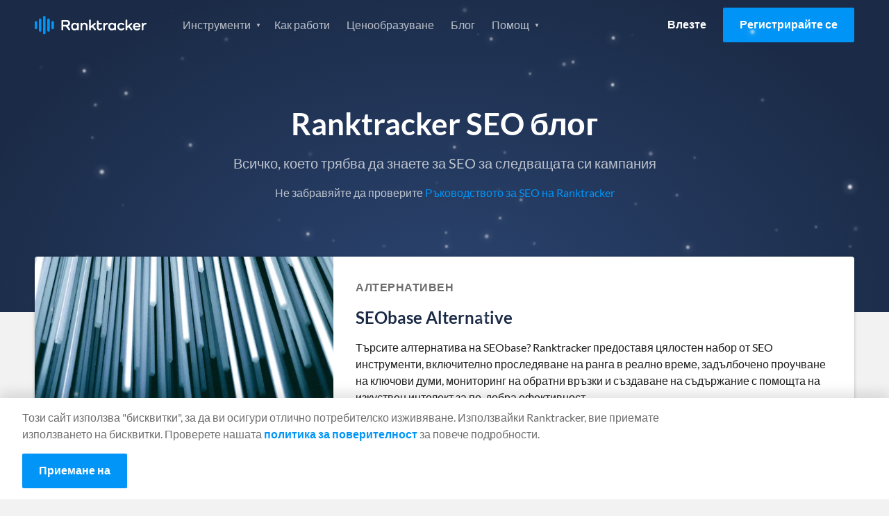

--- FILE ---
content_type: text/html
request_url: https://www.ranktracker.com/bg/blog/70/
body_size: 72139
content:
<!DOCTYPE html><html lang="bg"><head><meta charSet="utf-8"/><meta http-equiv="x-ua-compatible" content="ie=edge"/><meta name="viewport" content="width=device-width, initial-scale=1, shrink-to-fit=no"/><meta name="generator" content="Gatsby 5.13.4"/><meta name="theme-color" content="#0095f7"/><meta itemProp="name" content="SEO блог - Ranktracker" data-gatsby-head="true"/><meta name="description" content="Всичко, което трябва да знаете за SEO за следващата си кампания" data-gatsby-head="true"/><meta property="og:title" content="SEO блог - Ranktracker" data-gatsby-head="true"/><meta property="og:description" content="Всичко, което трябва да знаете за SEO за следващата си кампания" data-gatsby-head="true"/><meta property="og:url" content="https://www.ranktracker.com/bg/blog/70/" data-gatsby-head="true"/><meta property="og:type" data-gatsby-head="true"/><meta property="og:image" content="https://www.ranktracker.com/images/ogimage.jpg" data-gatsby-head="true"/><meta charSet="utf-8" data-gatsby-head="true"/><style data-href="/styles.25719795b8445c300263.css" data-identity="gatsby-global-css">html{-webkit-text-size-adjust:100%;line-height:1.15;-moz-tab-size:4;tab-size:4}body{font-family:system-ui,-apple-system,Segoe UI,Roboto,Helvetica,Arial,sans-serif,Apple Color Emoji,Segoe UI Emoji;margin:0}hr{color:inherit;height:0}abbr[title]{-webkit-text-decoration:underline dotted;text-decoration:underline dotted}b,strong{font-weight:bolder}code,kbd,pre,samp{font-family:ui-monospace,SFMono-Regular,Consolas,Liberation Mono,Menlo,monospace;font-size:1em}small{font-size:80%}sub,sup{font-size:75%;line-height:0;position:relative;vertical-align:initial}sub{bottom:-.25em}sup{top:-.5em}table{border-color:inherit;text-indent:0}button,input,optgroup,select,textarea{font-family:inherit;font-size:100%;line-height:1.15;margin:0}button,select{text-transform:none}[type=button],[type=reset],button{-webkit-appearance:button}legend{padding:0}progress{vertical-align:initial}[type=search]{-webkit-appearance:textfield;outline-offset:-2px}summary{display:list-item}blockquote,dd,dl,figure,h1,h2,h3,h4,h5,h6,hr,p,pre{margin:0}button{background-color:initial;background-image:none}fieldset,ol,ul{margin:0;padding:0}ol,ul{list-style:none}html{font-family:ui-sans-serif,system-ui,-apple-system,BlinkMacSystemFont,Segoe UI,Roboto,Helvetica Neue,Arial,Noto Sans,sans-serif,Apple Color Emoji,Segoe UI Emoji,Segoe UI Symbol,Noto Color Emoji}body{font-family:inherit;line-height:inherit}*,:after,:before{border:0 solid;box-sizing:border-box}hr{border-top-width:1px}img{border-style:solid}textarea{resize:vertical}input::placeholder,textarea::placeholder{color:#9ca3af;opacity:1}button{cursor:pointer}table{border-collapse:collapse}h1,h2,h3,h4,h5,h6{font-size:inherit;font-weight:inherit}a{color:inherit;text-decoration:inherit}button,input,optgroup,select,textarea{color:inherit;line-height:inherit;padding:0}code,kbd,pre,samp{font-family:ui-monospace,SFMono-Regular,Menlo,Monaco,Consolas,Liberation Mono,Courier New,monospace}audio,canvas,embed,iframe,img,object,svg,video{display:block;vertical-align:middle}img,video{height:auto;max-width:100%}*,:after,:before{--tw-border-opacity:1;border-color:rgba(229,231,235,var(--tw-border-opacity))}@font-face{font-display:swap;font-family:Lato;font-style:italic;font-weight:400;src:url(/fonts/lato-400-italic-1.woff2) format("woff2");unicode-range:u+0100-02af,u+0304,u+0308,u+0329,u+1e00-1e9f,u+1ef2-1eff,u+2020,u+20a0-20ab,u+20ad-20cf,u+2113,u+2c60-2c7f,u+a720-a7ff}@font-face{font-display:swap;font-family:Lato;font-style:italic;font-weight:400;src:url(/fonts/lato-400-italic-2.woff2) format("woff2");unicode-range:u+00??,u+0131,u+0152-0153,u+02bb-02bc,u+02c6,u+02da,u+02dc,u+0304,u+0308,u+0329,u+2000-206f,u+2074,u+20ac,u+2122,u+2191,u+2193,u+2212,u+2215,u+feff,u+fffd}@font-face{font-display:swap;font-family:Lato;font-style:italic;font-weight:700;src:url(/fonts/lato-700-italic-1.woff2) format("woff2");unicode-range:u+0100-02af,u+0304,u+0308,u+0329,u+1e00-1e9f,u+1ef2-1eff,u+2020,u+20a0-20ab,u+20ad-20cf,u+2113,u+2c60-2c7f,u+a720-a7ff}@font-face{font-display:swap;font-family:Lato;font-style:italic;font-weight:700;src:url(/fonts/lato-700-italic-2.woff2) format("woff2");unicode-range:u+00??,u+0131,u+0152-0153,u+02bb-02bc,u+02c6,u+02da,u+02dc,u+0304,u+0308,u+0329,u+2000-206f,u+2074,u+20ac,u+2122,u+2191,u+2193,u+2212,u+2215,u+feff,u+fffd}@font-face{font-display:swap;font-family:Lato;font-style:normal;font-weight:400;src:url(/fonts/lato-400-1.woff2) format("woff2");unicode-range:u+0100-02af,u+0304,u+0308,u+0329,u+1e00-1e9f,u+1ef2-1eff,u+2020,u+20a0-20ab,u+20ad-20cf,u+2113,u+2c60-2c7f,u+a720-a7ff}@font-face{font-display:swap;font-family:Lato;font-style:normal;font-weight:400;src:url(/fonts/lato-400-2.woff2) format("woff2");unicode-range:u+00??,u+0131,u+0152-0153,u+02bb-02bc,u+02c6,u+02da,u+02dc,u+0304,u+0308,u+0329,u+2000-206f,u+2074,u+20ac,u+2122,u+2191,u+2193,u+2212,u+2215,u+feff,u+fffd}@font-face{font-display:swap;font-family:Lato;font-style:normal;font-weight:700;src:url(/fonts/lato-700-1.woff2) format("woff2");unicode-range:u+0100-02af,u+0304,u+0308,u+0329,u+1e00-1e9f,u+1ef2-1eff,u+2020,u+20a0-20ab,u+20ad-20cf,u+2113,u+2c60-2c7f,u+a720-a7ff}@font-face{font-display:swap;font-family:Lato;font-style:normal;font-weight:700;src:url(/fonts/lato-700-2.woff2) format("woff2");unicode-range:u+00??,u+0131,u+0152-0153,u+02bb-02bc,u+02c6,u+02da,u+02dc,u+0304,u+0308,u+0329,u+2000-206f,u+2074,u+20ac,u+2122,u+2191,u+2193,u+2212,u+2215,u+feff,u+fffd}@font-face{font-display:swap;font-family:Inter;font-style:normal;font-weight:400;src:url(/fonts/Inter-Regular.ttf) format("ttf");unicode-range:u+00??,u+0131,u+0152-0153,u+02bb-02bc,u+02c6,u+02da,u+02dc,u+0304,u+0308,u+0329,u+2000-206f,u+2074,u+20ac,u+2122,u+2191,u+2193,u+2212,u+2215,u+feff,u+fffd}.background--light,.footer,.header,.partners,.section--affiliate-promo,.section--affiliate-terms,.section--savings{background-color:#fff}.background--grey,.main,.section--forms{background-color:#f4f4f4!important}.background--grey-alt{background-color:#e6e6e6}.colour--blue{color:#0095f7}.background--grey .colour--heading,.background--light .colour--heading,.colour--heading,.pricing-table__item,.pricing-table__item-price{color:#1b2b47}.background--grey,.background--light .body--colour,.background--light .footer__link,.background--light .tabs__item,.footer .body--colour,.footer .footer__link,.footer .tabs__item,.header .body--colour,.header .footer__link,.header .tabs__item,.main,.partners .body--colour,.partners .footer__link,.partners .tabs__item,.section--affiliate-promo .body--colour,.section--affiliate-promo .footer__link,.section--affiliate-promo .tabs__item,.section--affiliate-terms .body--colour,.section--affiliate-terms .footer__link,.section--affiliate-terms .tabs__item,.section--forms,.section--savings .body--colour,.section--savings .footer__link,.section--savings .tabs__item{color:#6d6d6d}.background--dark,.section--brand,.section--dashboard,.section--promo,.section--search{background-color:#1b2b47}.background--dark .colour--heading,.background--dark .pricing-table__item,.background--dark .pricing-table__item-price,.feature .colour--heading,.feature .pricing-table__item,.feature .pricing-table__item-price,.feature--guide .colour--heading,.feature--guide .pricing-table__item,.feature--guide .pricing-table__item-price,.feature--home .colour--heading,.feature--home .pricing-table__item,.feature--home .pricing-table__item-price,.feature--individual .colour--heading,.feature--individual .pricing-table__item,.feature--individual .pricing-table__item-price,.feature--list .colour--heading,.feature--list .pricing-table__item,.feature--list .pricing-table__item-price,.feature--tool .colour--heading,.feature--tool .pricing-table__item,.feature--tool .pricing-table__item-price,.section--brand .colour--heading,.section--brand .pricing-table__item,.section--brand .pricing-table__item-price,.section--dashboard .colour--heading,.section--dashboard .pricing-table__item,.section--dashboard .pricing-table__item-price,.section--promo .colour--heading,.section--promo .pricing-table__item,.section--promo .pricing-table__item-price,.section--search .colour--heading,.section--search .pricing-table__item,.section--search .pricing-table__item-price{color:#fff}.background--dark,.background--dark ol li,.background--dark ul li,.feature,.feature--guide,.feature--home,.feature--individual,.feature--list,.feature--tool,.section--brand,.section--brand ol li,.section--brand ul li,.section--dashboard,.section--dashboard ol li,.section--dashboard ul li,.section--promo,.section--promo ol li,.section--promo ul li,.section--search,.section--search ol li,.section--search ul li{color:#ffffffb3}.background--fog{background-color:#d9e0e6}.color--navy{color:#092879}.background--white{background-color:#fffdfa!important}.background--blue-20{background-color:#cfe7f9}.background--blue-10{background-color:#e7f3fc!important}.columns{box-sizing:border-box;display:flex;-moz-flex:1 1 auto;flex:1 1 auto;-moz-flex-direction:row;flex-direction:row;flex-wrap:nowrap;position:relative}@media only screen and (max-width:700px){.columns{flex-wrap:wrap}}.column{box-sizing:border-box;margin-right:1.5rem;position:relative}@media only screen and (max-width:700px){.column{margin-bottom:24px;margin-right:0}}.column:only-child{width:100%}.column:last-child{margin-right:0}@media only screen and (max-width:700px){.column:last-child{margin-bottom:0}.column-order--reverse{margin-bottom:0;-moz-order:1;-ms-order:1;order:1}.column-order--reverse+.column{margin-bottom:24px}}.column--1{flex-basis:8.333%;max-width:8.333%}.column--2{flex-basis:16.666%;max-width:16.666%}.column--3{flex-basis:24.999%;max-width:24.999%}.column--4{flex-basis:33.332%;max-width:33.332%}.column--5{flex-basis:41.665%;max-width:41.665%}.column--6{flex-basis:49.998%;max-width:49.998%}.column--7{flex-basis:58.331%;max-width:58.331%}.column--8{flex-basis:66.664%;max-width:66.664%}.column--9{flex-basis:74.997%;max-width:74.997%}.column--10{flex-basis:83.33%;max-width:83.33%}.column--11{flex-basis:91.663%;max-width:91.663%}.column--12{flex-basis:99.996%;max-width:99.996%}.column--full{-moz-flex-grow:1;-ms-flex-grow:1;flex-grow:1}@media only screen and (max-width:700px){[class*=column--]{flex-basis:100%;max-width:100%}}.column-offset--left{padding-left:8.333%}@media only screen and (max-width:1024px){.column-offset--left{padding-left:0}}.column-offset--1,.content-group--article,.content-group--blog,.tab__text{padding-left:8.333%!important;padding-right:8.333%!important}@media only screen and (max-width:1024px){.column-offset--1,.content-group--article,.content-group--blog,.tab__text{padding-left:0!important;padding-right:0!important}}.column-offset--2,.content-group--large,.content-group--large-np{padding-left:16.666%!important;padding-right:16.666%!important}@media only screen and (max-width:1024px){.column-offset--2,.content-group--large,.content-group--large-np{padding-left:8.333%!important;padding-right:8.333%!important}}@media only screen and (max-width:700px){.column-offset--2,.content-group--large,.content-group--large-np{padding-left:0!important;padding-right:0!important}}.faq__expand,h1,h2,h3,h4,h5,p{margin:0}.account__form legend,.size--h1,h1{font-size:2.75rem;font-weight:700;line-height:1.2;margin:0 0 16px}@media only screen and (max-width:1024px){.account__form legend,.size--h1,h1{font-size:2rem;line-height:1.2}}.size--h2,h2{font-size:2rem;font-weight:700;line-height:1.25;margin-bottom:16px}@media only screen and (max-width:700px){.size--h2,h2{font-size:1.5rem;line-height:1.3}}.size--h3,h3{font-size:1.5rem;font-weight:700;line-height:1.3;margin-bottom:16px}.faq__expand,.size--h4,h4{font-size:1.25rem;font-weight:400;line-height:1.5}@media only screen and (max-width:1024px){.faq__expand,.size--h4,h4{font-size:1.0625rem}}@media only screen and (max-width:700px){.faq__expand,.size--h4,h4{font-size:1.125rem;line-height:1.6}}.faq__expand+.btn__group,.size--h4+.btn__group,h4+.btn__group{margin-top:32px}.footer__heading,.size--h5,h5{font-size:1rem;font-weight:700;margin-bottom:8px}.copyright h6,.form-help,.size--h6,h6{font-size:.875rem;font-weight:400;margin:0}.copyright h6+.form-help,.copyright h6+h6,.copyright h6+p,.form-help+.form-help,.form-help+h6,.form-help+p,.size--h6+.form-help,.size--h6+h6,.size--h6+p,h6+.form-help,h6+h6,h6+p{margin-top:8px}p+h2,p+h3,ul+h2,ul+h3{margin-top:32px}h2+h3,p+p{margin-top:16px}p+.btn{margin-top:32px}.link{color:#0095f7}.content__link{display:block;text-decoration:none}.footer__link,.navigation__link{font-size:1rem;line-height:1;text-decoration:none}@media only screen and (max-width:1024px){.navigation__list .navigation__link,.navigation__list .navigation__sub-link{font-size:1.125rem;font-weight:400;line-height:1.25}}@media only screen and (max-width:700px){.navigation__list .navigation__link,.navigation__list .navigation__sub-link{font-size:1rem;font-weight:400;line-height:1.25}}@media only screen and (max-height:560px)and (max-width:860px)and (orientation:landscape){#navigation-open .navigation__list .navigation__link,#navigation-open .navigation__list .navigation__sub-link{font-size:1rem}}.text-normal{font-size:14px;line-height:1.5}@media only screen and (max-width:767px){.text-normal{font-size:12px}}body,html{-webkit-overflow-scrolling:touch;height:100%}html{font-family:Lato,sans-serif;font-weight:400;line-height:1.5;scroll-behavior:smooth}body{-webkit-font-smoothing:antialiased;-moz-osx-font-smoothing:grayscale;background:#f4f4f4;color:#6d6d6d;text-rendering:optimizeLegibility}.pricing-table__item-price:not(.pricing-table__label):not(.pricing-table__label-price),.pricing-table__item:not(.pricing-table__label):not(.pricing-table__label-price),.pricing-table__pricing,.text-center{text-align:center}.align-center{-moz-align-items:center;-ms-align-items:center;align-items:center}.text-right{text-align:right}.justify-center{webkit-box-pack:center;-moz-justify-content:center;-ms-justify-content:center}.margin-center{margin-left:auto;margin-right:auto}.affiliate-terms__list,.features__list,.footer__list,.guide__pagination-list,.navigation__list,.navigation__sub-list,.pagination-list,.social__list,.unstyled-list{list-style:none;margin:0;padding:0}.image__full-width{display:block}@media only screen and (max-width:700px){.image__full-width{margin-left:-16px;margin-right:-16px;width:calc(100% + 32px)}.image__full-width img{width:100%}picture img{display:block;margin:0 auto}}img+h1{margin-top:56px}img+h2{margin-top:8px}.container{margin:0 auto;max-width:1600px;padding:0 50px}@media only screen and (max-width:1024px){.container{padding:0 32px}}@media only screen and (max-width:700px){.container{padding:0 16px}}.container--thin{box-sizing:border-box;margin:0 auto;max-width:1428px;padding:0 1.5rem}.container--thin .tab__content{margin:0 auto;max-width:75vw}@media only screen and (max-width:1024px){.container--thin{padding:0 24px}.container--thin .tab__content{max-width:100%}}@media only screen and (max-width:700px){.container--thin{padding:0 1rem}}.section{padding:100px 0}@media only screen and (max-width:1024px){.section{padding:80px 0;padding:50px 0}}.section--normal{padding:60px 0}@media only screen and (max-width:1024px){.section--normal{padding:40px 0}}@media only screen and (max-width:700px){.section--normal{padding-bottom:24px;padding-top:24px}}.section--dashboard,.section--search,.section--thin{padding:40px 0}.section--forms{padding:72px 0 40px}@media only screen and (max-width:1024px){.section--forms{padding:40px 0 20px}}.section--savings .columns{-moz-align-items:center;-ms-align-items:center;align-items:center}.section--slider{padding:80px 0 0}@media only screen and (max-width:1024px){.section--slider{padding-top:40px}}.section--slider .container--thin{margin:0 auto}@media only screen and (max-width:1024px){.section--pricing-table .container--thin,.section--slider .container--thin{max-width:1296px;padding:0 32px}}@media only screen and (max-width:700px){.section--pricing-table .container--thin,.section--slider .container--thin{padding:0 16px}}.section--list{padding:0;position:relative;z-index:2}.section--list .pagination-list{margin-bottom:48px}.section--simulator{padding:40px 0}@media only screen and (max-width:700px){.section--simulator{padding:16px 0}}.section--pricing-table{padding:60px 0 80px}@media only screen and (max-width:700px){.section--pricing-table{padding:50px 0}}.section--terms .container{max-width:860px}.content-group,.content-group--article,.content-group--blog,.content-group--full,.content-group--large,.content-group--large-np,.content-group--list,.content-group--small{margin:0 auto}@media only screen and (max-width:1024px){.content-group,.content-group--article,.content-group--blog,.content-group--full,.content-group--large,.content-group--large-np,.content-group--list,.content-group--small{padding:0}}.content-group--large,.content-group--large-np{padding-bottom:56px;padding-top:56px}@media only screen and (max-width:1024px){.content-group--large,.content-group--large-np{padding-bottom:32px;padding-top:32px}}@media only screen and (max-width:700px){.content-group--large,.content-group--large-np{padding-bottom:24px;padding-top:24px}}.content-group--large-np{padding-top:0}.content-group--list{padding-bottom:160px;padding-top:80px}@media only screen and (max-width:700px){.content-group--list{padding-bottom:120px;padding-top:32px}}.content-group--article,.content-group--blog{padding-bottom:48px;padding-top:64px}@media only screen and (max-width:1024px){.content-group--article,.content-group--blog{padding-bottom:32px;padding-top:32px}}@media only screen and (max-width:700px){.content-group--article,.content-group--blog{padding-bottom:24px;padding-top:24px}}.content-group--small{max-width:416px;padding-bottom:32px;padding-top:32px}@media only screen and (max-width:700px){.content-group--small{max-width:100%;padding-bottom:24px;padding-top:24px}}.content-group--full{padding-bottom:32px;padding-top:32px}@media only screen and (max-width:700px){.content-group--full{padding-bottom:24px;padding-top:24px}}blockquote{background-color:#e5f4fd;border:1px solid #0095f7;border-radius:4px;margin:48px 0;padding:24px 32px}blockquote .faq__expand,blockquote h1,blockquote h2,blockquote h3,blockquote h4{color:#1b2b47}pre{background:#f2f2f2;border:1px solid #e1e1e1;border-radius:4px;box-sizing:border-box;margin:32px auto;padding:32px 24px}code{white-space:pre-wrap}.content-group--large p+div img,.content-group--large p+img,.content-group--large-np p+div img,.content-group--large-np p+img{margin-top:60px}.grecaptcha-badge{opacity:0;transform:translateX(-100%)}.sr-only{height:1px;left:-10000px;overflow:hidden;position:absolute;top:auto;width:1px}.gatsby-image-wrapper>div>img{display:block;max-width:100%;position:static}.gatsby-image-wrapper{display:block;margin-left:auto;margin-right:auto;position:relative}.gatsby-image-wrapper.image-left{display:inline-block;margin-left:0}.gatsby-image-wrapper-constrained{display:block}.text-section{margin:80px auto;max-width:calc(100% - 384px)}.text-section .faq__expand b,.text-section .faq__expand strong,.text-section h2 b,.text-section h2 strong,.text-section h3 b,.text-section h3 strong,.text-section h4 b,.text-section h4 strong,.text-section h5 b,.text-section h5 strong{font-weight:700}@media only screen and (max-width:1200px){.text-section{margin-bottom:64px;margin-top:64px;max-width:calc(100% - 112px)}}@media only screen and (max-width:767px){.text-section{margin-bottom:48px;margin-top:48px;max-width:100%}}.text-section h2{font-size:32px;font-weight:600;line-height:120%;margin-bottom:32px;margin-top:32px}@media only screen and (max-width:1200px){.text-section h2{font-size:28px;margin:24px 0}}@media only screen and (max-width:767px){.text-section h2{font-size:22px}}.text-section h2:first-child{margin-top:0}.text-section h3{font-size:24px;font-weight:600;line-height:120%;margin-bottom:24px;margin-top:24px}.text-section h3 strong{font-weight:600}@media only screen and (max-width:1200px){.text-section h3{font-size:22px;margin:16px 0}}.text-section .faq__expand,.text-section h4{font-size:20px;font-weight:600;line-height:120%;margin-bottom:20px;margin-top:20px}.text-section .faq__expand strong,.text-section h4 strong{font-weight:600}.text-section p{color:#333;font-size:16px;font-weight:400;line-height:150%;margin-bottom:16px}.text-section a{text-decoration:underline}.text-section a:hover{text-decoration:none}.text-section ol{list-style:decimal}.text-section ol,.text-section ul{color:#333;font-size:16px;padding-left:16px}.text-section ul{list-style:disc}.text-section code{background:#d9e0e6;color:#092879}@keyframes bgpan{0%{background-position:100% 50%}to{background-position:0 50%}}.btn{border:0;border-radius:2px;box-sizing:border-box;cursor:pointer;display:inline-block;font-family:Lato,sans-serif;font-size:1rem;font-weight:700;line-height:1.5;padding:12px 24px 14px;text-align:center;text-decoration:none;transition:background-color .3s ease}@media only screen and (max-width:700px){.btn{display:block}}.btn--large{font-size:1rem;letter-spacing:.1px;padding:16px 32px;text-transform:uppercase}.btn--small,.navigation__link.btn{padding:8px 16px}.btn--tiny{font-size:.875rem;padding:6px 12px}.btn--full{display:block;width:100%}.btn--link{color:#0095f7;display:block}.btn--toggle{padding-right:40px}.btn--toggle:after{background:url(/images/icons/icon-arrow--white.svg) no-repeat 50%/16px;content:"";display:inline-block;height:25px;position:absolute;right:8px;transform:rotate(0deg);transition:transform .3s ease;width:20px}.btn--toggle.is-active:after{transform:rotate(180deg)}.btn--border{border:1px solid #fff;color:#fff}.btn--border-grey{border:1px solid #979797;color:#0095f7}.btn--blue{background-color:#0095f7;color:#fff}.btn--blue:hover{background-color:#0086de}.btn--orange{background-color:#f5a623;color:#fff}.btn--orange:hover{background-color:#f39c0b}.btn--xmas{background-color:#e31616;background-image:repeating-linear-gradient(-45deg,#0000,#0000 10px,#ec3636 0,#ec3636 20px);background-position:100% 50%;background-size:400% 100%;color:#fff}.btn--xmas:hover{animation:bgpan 13s linear infinite forwards}.btn--white{background-color:#fff;color:#1b2b47}.btn--white:hover{background-color:#f2f2f2}@media only screen and (max-width:700px){.btn+.btn{margin-top:16px}}.btn--login{color:#000}.btn--promo{margin-bottom:36px;margin-top:-16px}@media only screen and (max-width:700px){.btn--promo{margin-bottom:24px;margin-top:24px}}.feature .btn--login,.feature--guide .btn--login,.feature--home .btn--login,.feature--individual .btn--login,.feature--list .btn--login,.feature--tool .btn--login{color:#fff}.feature .header--fixed .btn--login,.feature--guide .header--fixed .btn--login,.feature--home .header--fixed .btn--login,.feature--individual .header--fixed .btn--login,.feature--list .header--fixed .btn--login,.feature--tool .header--fixed .btn--login{color:#000}.btn__group .btn:last-child:not(:only-child){margin-left:12px}@media only screen and (max-width:700px){.btn__group .btn:last-child:not(:only-child){margin-left:0}.btn__group .btn+.btn{margin-top:16px}}.button__plan-selection{display:flex;justify-content:center;margin-bottom:48px}.button__plan-selection .btn-container{border:1px solid #0095f7;border-radius:3px;display:flex;overflow:hidden;padding:4px}.button__plan-selection .btn{background:#0000;color:#0095f7;margin:0;min-width:160px;padding:12px 24px}@media only screen and (max-width:700px){.button__plan-selection .btn{min-width:0;padding:8px 24px}}.button__plan-selection .btn.is-active{background-color:#0095f7;color:#fff}.button__plan-selection .savings{font-size:14px;font-weight:400;margin-left:12px}@media only screen and (max-width:700px){.button__plan-selection .savings{margin-left:6px}}.btn__features{margin-top:80px;text-align:center}@media only screen and (max-width:700px){.btn__features{margin-top:40px}.btn__features .btn{width:100%}}.icon-close{background:#0000;border:0;cursor:pointer;display:block;height:20px;overflow:hidden;position:absolute;right:24px;text-indent:-99999px;top:24px;width:20px}.icon-close:after,.icon-close:before{background-color:#6d6d6d;border-radius:2px;content:"";display:block;height:2px;left:0;position:absolute;top:8px;transition:transform .5s cubic-bezier(.68,-.55,.265,1.55);width:100%}.icon-close:before{transform:translateY(0) rotate(45deg)}.icon-close:after{transform:translateY(0) rotate(-45deg)}.social-share{padding:24px}@media only screen and (max-width:700px){.social-share{align-items:center;display:flex;justify-content:flex-end;padding:32px 0}}.social-share__title{line-height:1.5}@media only screen and (max-width:700px){.social-share__title{font-size:1.125rem;margin-bottom:0;margin-right:16px}}.social-share__list{webkit-box-pack:flex-start;display:flex;-moz-justify-content:flex-start;-ms-justify-content:flex-start;justify-content:flex-start}.social-share__item:not(:last-child){margin-right:12px}.social-share__link{webkit-box-pack:center;-moz-align-items:center;-ms-align-items:center;align-items:center;display:flex;-moz-justify-content:center;-ms-justify-content:center;justify-content:center}.social-share__link .icon{border-radius:4px;height:40px;padding:12px;width:40px}.icon--twitter{background-color:#2aa8fc}.icon--facebook{background-color:#1a66b8}.icon--linkedin{background-color:#1278b3}.social-share--inline{align-items:center;display:flex;justify-content:flex-end;padding:0}.social-share--inline .social-share__title{color:inherit;font-size:.875rem;font-weight:400;margin:0 16px 0 0}.social-share--inline .social-share__link .icon{height:28px;padding:6px;width:28px}.header:not(.header--fixed){border-bottom:1px solid #e6e6e6}.header .logo{background:url(/images/logo/ranktracker-logo-dark.svg) 50% no-repeat}.feature .header,.feature--guide .header,.feature--home .header,.feature--individual .header,.feature--list .header,.feature--tool .header{background:#0000;border-bottom:0;transition:all .3s ease}.header .container{position:relative}.feature .header--fixed,.header--fixed{background-color:#fff;left:0;position:fixed;right:0;top:0;z-index:3}@media only screen and (max-width:1024px){.feature .header--fixed,.header--fixed{position:relative}}.feature .header--fixed .logo,.header--fixed .logo{background:url(/images/logo/ranktracker-logo-dark.svg) 50% no-repeat}.feature .header--fixed+div,.feature .header--fixed+section,.header--fixed+div,.header--fixed+section{padding-top:72px}@media only screen and (max-width:1024px){.feature .header--fixed+div,.feature .header--fixed+section,.header--fixed+div,.header--fixed+section{padding-top:0}}.feature .header--fixed,.feature--guide .header--fixed,.feature--home .header--fixed,.feature--individual .header--fixed,.feature--list .header--fixed,.feature--tool .header--fixed{box-shadow:0 2px 4px 0 #1e1e1e1f}.header .container{align-items:center;display:grid;gap:40px;grid-template-columns:161px 1fr;min-height:72px}@media only screen and (max-width:1024px){.header .container{gap:30px}}@media only screen and (max-width:700px){.header .container{min-height:60px}}.logo{font-size:0;height:27px;line-height:0;margin-right:60px;width:161px}@media only screen and (max-width:1024px){.logo{margin-right:40px}}#navigation-open .logo{background:url(/images/logo/ranktracker-logo-white.svg) 50% no-repeat;position:relative;z-index:4}#navigation-open .logo:after{background:#1b2b47;content:"";height:30px;position:absolute;right:0;width:125px}.navigation{webkit-box-pack:space-between;-moz-align-items:center;-ms-align-items:center;align-items:center;display:flex;-moz-flex:1 1 auto;flex:1 1 auto;-moz-justify-content:space-between;-ms-justify-content:space-between;justify-content:space-between}@media only screen and (max-width:1024px){.navigation{display:none;-moz-flex:0;flex:0 1;opacity:0;visibility:hidden}}#navigation-open{height:100%;overflow:hidden;position:fixed;top:0;width:100%;z-index:1000001}#navigation-open .container:before{background:#1b2b47;content:"";height:60px;left:0;position:absolute;top:0;width:100%;z-index:4}#navigation-open .btn--login{color:#fff}#navigation-open .navigation{webkit-box-pack:flex-start;background:#1b2b47;background-size:contain;bottom:0;display:flex;-moz-flex-direction:column;flex-direction:column;height:calc(var(--vh, 1vh)*100);-moz-justify-content:flex-start;-ms-justify-content:flex-start;justify-content:flex-start;left:0;min-height:100vh;opacity:1;overflow:auto;position:fixed;right:0;top:0;visibility:visible;z-index:3}@media only screen and (max-height:560px){#navigation-open .navigation{background:#1b2b47}}#navigation-open .navigation__list,#navigation-open .navigation__sub-list{text-align:center;width:100%}@keyframes opacity{0%{opacity:0}to{opacity:1}}.navigation__list.hide-logged-in,.navigation__list.show-logged-in{animation:opacity .2s ease forwards}.navigation__list.show-logged-in{display:none}.navigation__list.hide-logged-in{align-items:center;animation-delay:.5s;display:flex;justify-content:flex-end;opacity:0}@media only screen and (max-width:1024px){.navigation__list.hide-logged-in{align-items:stretch;flex-direction:column}}.logged-in .navigation__list.show-logged-in{display:block}.logged-in .navigation__list.hide-logged-in{display:none}.navigation__sub-list{background:#fff;border-radius:4px;box-shadow:0 4px 12px 0 #1e1e1e29;display:block;height:0;opacity:0;padding:0;position:absolute;transition:height .2s ease,opacity .2s ease;visibility:hidden;z-index:3}@media only screen and (max-width:1024px){.navigation__sub-list{background:none;box-shadow:none;height:auto;margin-bottom:24px;opacity:1;padding:0;position:relative;visibility:visible}}@media only screen and (max-width:700px){.navigation__sub-list{margin-bottom:16px}}.navigation__item:hover{cursor:pointer}.navigation__item:hover>.navigation__sub-list{height:auto;margin-top:8px;opacity:1;padding:8px 0;visibility:visible}@media only screen and (max-width:1024px){.navigation__item:hover>.navigation__sub-list{margin-top:0;padding:0}}#navigation-open .navigation__list{margin-top:16px}#navigation-open .navigation__list:first-child{margin-top:60px}@media only screen and (max-height:560px)and (max-width:860px)and (orientation:landscape){#navigation-open .navigation__list:first-child{margin:auto}}@media only screen and (max-width:700px){#navigation-open .navigation__list .navigation__item:last-child .navigation__link{margin-bottom:0}}@media only screen and (max-height:560px)and (max-width:860px)and (orientation:landscape){#navigation-open .navigation__list .navigation__item:last-child .navigation__link{margin-bottom:0}}#navigation-open .navigation__list:nth-child(2){margin-bottom:50px;margin-top:20px}.feature .header--fixed .navigation__item,.navigation__item{display:inline-block}@media only screen and (max-width:1024px){.feature .header--fixed .navigation__item,.navigation__item{display:block}}.feature .header--fixed .navigation__item .navigation__link.current,.navigation__item .navigation__link.current{color:#000;font-weight:700}.navigation__sub-item,.navigation__sub-link{display:block}.navigation__sub-link{-moz-align-items:center;-ms-align-items:center;align-items:center;color:#6d6d6d;display:flex;font-size:14px;font-weight:700;margin:0;padding:16px 24px 16px 62px;text-decoration:none}.navigation__sub-link.no-icon{padding-left:24px}@media only screen and (max-width:1024px){.navigation__sub-link{background:none}.navigation__sub-link[class*=icon--]{background-position:28px;background-size:34px}}@media only screen and (max-width:700px){.navigation__sub-link[class*=icon--]{background-position:13px;background-size:28px}}.feature .navigation__link.current,.feature--guide .navigation__link.current,.feature--home .navigation__link.current,.feature--individual .navigation__link.current,.feature--list .navigation__link.current,.feature--tool .navigation__link.current{color:#fff}.account-creation .navigation__link.current{color:#0095f7}.feature .header--fixed .navigation__link,.navigation__dropdown,.navigation__link{color:#6d6d6d;display:inline-block;margin:0 12px;padding:12px 0;transition:color .3s ease}.feature .header--fixed .navigation__link:hover,.navigation__dropdown:hover,.navigation__link:hover{color:#6d6d6d}.navigation__dropdown{margin-right:22px}.feature .navigation__dropdown,.feature .navigation__link,.feature--guide .navigation__dropdown,.feature--guide .navigation__link,.feature--home .navigation__dropdown,.feature--home .navigation__link,.feature--individual .navigation__dropdown,.feature--individual .navigation__link,.feature--list .navigation__dropdown,.feature--list .navigation__link,.feature--tool .navigation__dropdown,.feature--tool .navigation__link{color:#ffffffb3}.feature .navigation__dropdown:hover,.feature .navigation__link:hover,.feature--guide .navigation__dropdown:hover,.feature--guide .navigation__link:hover,.feature--home .navigation__dropdown:hover,.feature--home .navigation__link:hover,.feature--individual .navigation__dropdown:hover,.feature--individual .navigation__link:hover,.feature--list .navigation__dropdown:hover,.feature--list .navigation__link:hover,.feature--tool .navigation__dropdown:hover,.feature--tool .navigation__link:hover{color:#fff}@media only screen and (max-width:1024px){.navigation__item .navigation__link,.navigation__item .navigation__sub-link{color:#fff;display:block;margin:0;opacity:.8;padding:8px 24px 8px 84px;text-align:left}.navigation__item .navigation__link.current,.navigation__item .navigation__sub-link.current{color:#fff;opacity:1}}@media only screen and (max-width:700px){.navigation__item .navigation__link,.navigation__item .navigation__sub-link{padding:6px 24px 6px 70px}}.navigation__dropdown{position:relative}.navigation__dropdown:before{bottom:-10px;content:"";display:block;height:12px;left:0;position:absolute;right:-18px}.navigation__dropdown:after{content:"▼";font-size:8px;position:absolute;right:0;top:50%;transform:translate(15px,-50%)}@media only screen and (max-width:1024px){.navigation__dropdown{display:none;visibility:hidden}}.navigation__sub-icon{margin-right:16px}[class*=icon--]{background-position:16px;background-repeat:no-repeat;transition:background-image .15s ease}.icon--kw{background-image:url(/images/navi/kwfinder-normal.svg);background-size:32px 32px}@media only screen and (max-width:1024px){.icon--kw{background-image:url(/images/navi/kwfinder-white.svg)}}.icon--kw.current,.icon--kw:hover{background-image:url(/images/navi/kwfinder-selected.svg)}.icon--serp{background-image:url(/images/navi/serp-normal.svg);background-size:32px 32px}@media only screen and (max-width:1024px){.icon--serp{background-image:url(/images/navi/serp-white.svg)}}.icon--serp.current,.icon--serp:hover{background-image:url(/images/navi/serp-selected.svg)}.icon--free{background-image:url(/images/navi/free-normal.svg);background-size:32px 32px}@media only screen and (max-width:1024px){.icon--free{background-image:url(/images/navi/free-white.svg)}}.icon--free.current,.icon--free:hover{background-image:url(/images/navi/free-selected.svg)}.icon--seo{background-image:url(/images/navi/seo-normal.svg);background-size:32px 32px}@media only screen and (max-width:1024px){.icon--seo{background-image:url(/images/navi/seo-white.svg)}}.icon--seo.current,.icon--seo:hover{background-image:url(/images/navi/seo-selected.svg)}.icon--wand{background-image:url(/images/navi/ai-wand-normal.svg);background-size:32px 32px}@media only screen and (max-width:1024px){.icon--wand{background-image:url(/images/navi/ai-wand-white.svg)}}.icon--wand.current,.icon--wand:hover{background-image:url(/images/navi/ai-wand-selected.svg)}.icon--audit{background-image:url(/images/navi/audit-normal.svg);background-size:32px 32px}@media only screen and (max-width:1024px){.icon--audit{background-image:url(/images/navi/audit-white.svg)}}.icon--audit.current,.icon--audit:hover{background-image:url(/images/navi/audit-selected.svg)}.icon--ranktracker{background-image:url(/images/navi/domains-normal.svg);background-size:32px 32px}@media only screen and (max-width:1024px){.icon--ranktracker{background-image:url(/images/navi/domains-white.svg)}}.icon--ranktracker.current,.icon--ranktracker:hover{background-image:url(/images/navi/domains-selected.svg)}.icon--bc{background-image:url(/images/navi/backlink-checker-normal.svg);background-size:32px 32px}@media only screen and (max-width:1024px){.icon--bc{background-image:url(/images/navi/backlink-checker-white.svg)}}.icon--bc.current,.icon--bc:hover{background-image:url(/images/navi/backlink-checker-selected.svg)}.icon--bm{background-image:url(/images/navi/backlink-monitor-normal.svg);background-size:32px 32px}@media only screen and (max-width:1024px){.icon--bm{background-image:url(/images/navi/backlink-monitor-white.svg)}}.icon--bm.current,.icon--bm:hover{background-image:url(/images/navi/backlink-monitor-selected.svg)}.navigation-icon{display:none;margin-left:auto;width:22px;z-index:4}@media only screen and (max-width:1024px){.navigation-icon{display:block}}.account-creation .navigation-icon{display:none;visibility:hidden}.navigation-icon__container{cursor:pointer;height:14px;transform:rotate(0deg);width:22px}.navigation-icon__container:active,.navigation-icon__container:focus,.navigation-icon__container:hover{outline:none}#navigation-open .navigation-icon span:first-child{transform:translateY(6px) rotate(45deg)}#navigation-open .navigation-icon span:nth-child(2){width:0}#navigation-open .navigation-icon span:last-child{transform:translateY(-6px) rotate(-45deg)}#navigation-open .background--light .navigation-icon__container span,#navigation-open .footer .navigation-icon__container span,#navigation-open .header .navigation-icon__container span,#navigation-open .partners .navigation-icon__container span,#navigation-open .section--affiliate-promo .navigation-icon__container span,#navigation-open .section--affiliate-terms .navigation-icon__container span,#navigation-open .section--savings .navigation-icon__container span,.feature .navigation-icon__container span,.feature--guide .navigation-icon__container span,.feature--home .navigation-icon__container span,.feature--individual .navigation-icon__container span,.feature--list .navigation-icon__container span,.feature--tool .navigation-icon__container span{background-color:#fff}.navigation-icon__container span{background-color:#6d6d6d;border-radius:2px;display:block;height:2px;left:0;position:absolute;transition:transform .5s cubic-bezier(.68,-.55,.265,1.55);width:100%}.navigation-icon__container span:first-child{top:0}.navigation-icon__container span:nth-child(2){top:6px;transition:width .5s cubic-bezier(.68,-.55,.265,1.55)}.navigation-icon__container span:last-child{top:12px}.header.updated{background-color:#fffdfa}.header.updated:not(.header--fixed){border-bottom:none}@media only screen and (max-width:1024px){.header.updated#navigation-open .container:before{background:#fffdfa}.header.updated#navigation-open .logo:after{background:#0000}.header.updated#navigation-open .navigation{background:#fffdfa}.header.updated#navigation-open .navigation__list:first-child{margin-top:64px}.header.updated#navigation-open .navigation__sub-list{margin-bottom:8px}.header.updated#navigation-open .navigation__list.btn__list{align-items:center;display:flex;flex-direction:row;gap:32px;justify-content:flex-end;padding:0 56px;width:100%}.header.updated#navigation-open .navigation__list.btn__list .navigation__item{margin:0}.header.updated .navigation__item .navigation__sub-link{color:#333}.header.updated .navigation__sub-link[class*=icon--]:hover{background-image:none}.header.updated .navigation__item{margin:0 56px;text-align:left}.header.updated .navigation__item .navigation__sub-link{font-size:14px;padding:8px 0}.header.updated .navigation__item .navigation__link{margin:0;padding:8px 0}.header.updated .navigation__item .navigation__btn.btn.btn--login{color:#092879!important;font-size:14px;line-height:150%;margin:0;padding:9.5px 24px 9.5px 0}.header.updated .navigation__item .navigation__btn.btn.btn--blue{align-items:center;background-color:#1c58f1;color:#fffdfa!important;display:flex;justify-content:center;margin:0;padding:9.5px 24px}}@media only screen and (max-width:1024px)and (max-width:700px){.header.updated#navigation-open .navigation__list.btn__list{justify-content:space-between;padding:0 28px}.header.updated .navigation__item{margin:0 28px}}.header.updated .navigation__dropdown,.header.updated .navigation__link{color:#092879;font-size:14px;line-height:1.5;margin:0 16px}.header.updated .navigation__dropdown{padding-right:16px}@media only screen and (max-width:1024px){.header.updated .navigation__dropdown{color:#092879;display:inline-block;font-size:14px;line-height:150%;margin:0;visibility:visible}.header.updated .navigation__dropdown+.navigation__sub-list{display:none}.header.updated .navigation__dropdown.mobile-active+.navigation__sub-list{display:block}.header.updated .navigation__dropdown.mobile-active:after{transform:translate(15px,-50%) rotate(180deg)}}.header.updated .navigation__dropdown:after{content:url(/images/icons/icon-down.svg);height:16px;right:15px}.header.updated .navigation__btn{color:#092879;font-family:Inter,sans-serif;font-size:14px;font-weight:400;line-height:1.5}.header.updated .navigation__btn.btn--blue{background-color:#1c58f1;border-radius:8px;color:#fffdfa;padding:10.5px 24px}.header.updated .navigation__sub-link{font-weight:500!important}.feature,.feature--guide,.feature--home,.feature--individual,.feature--list,.feature--tool{background-image:linear-gradient(180deg,#1b2b47,#0d1522);position:relative}@media only screen and (max-width:700px){.feature,.feature--guide,.feature--home,.feature--individual,.feature--list,.feature--tool{background-position:center bottom 40px;background-size:auto 15%}}.feature .logo,.feature--guide .logo,.feature--home .logo,.feature--individual .logo,.feature--list .logo,.feature--tool .logo{background:url(/images/logo/ranktracker-logo-white.svg) no-repeat;overflow:hidden;text-indent:-99999px}.feature h1,.feature--guide h1,.feature--home h1,.feature--individual h1,.feature--list h1,.feature--tool h1{color:#fff}.feature .faq__expand,.feature h4,.feature--guide .faq__expand,.feature--guide h4,.feature--home .faq__expand,.feature--home h4,.feature--individual .faq__expand,.feature--individual h4,.feature--list .faq__expand,.feature--list h4,.feature--tool .faq__expand,.feature--tool h4{color:#ffffffb3}.feature--guide:after,.feature--individual:after{background-color:#fff;bottom:0;content:"";height:61px;left:0;position:absolute;right:0;width:100%;z-index:1}@media only screen and (max-width:700px){.feature--guide:after,.feature--individual:after{height:40px}}.feature--individual:after{background-color:#f4f4f4}.feature--pricing{background:#1b2b47;background-image:radial-gradient(ellipse at bottom,#2b4470 0,#1b2b47 80%)}.feature--pricing .content-group--large,.feature--pricing .content-group--large-np{padding-left:0!important;padding-right:0!important}.feature--affiliates{background:#fff url(/images/features/feature-individual-graph.svg) no-repeat;background-position:bottom;padding-bottom:225px}@media only screen and (max-width:700px){.feature--affiliates{background-image:none;padding-bottom:32px}}.feature--affiliates .content-group--large,.feature--affiliates .content-group--large-np{padding-right:0!important}.feature__container{margin:0 auto;position:relative}.feature__image,div.feature__image{display:block;margin:0 auto;max-width:1360px;position:relative;width:100%;z-index:2}@media only screen and (max-width:700px){.feature__image,div.feature__image{margin-top:30px;width:100%}}.feature__video{height:auto;left:50%;max-width:870px;position:absolute;top:50%;transform:translate(-50%,-50%);width:81%;z-index:2}.feature__video .video-js,.feature__video .vjs-poster{background-color:#242e40}.feature__video .vjs-poster{background-size:cover;border-radius:6px;overflow:hidden}.feature__video .video-js.vjs-fluid{padding-top:66%}.tab__list{webkit-box-pack:center;display:flex;-moz-justify-content:center;-ms-justify-content:center;justify-content:center;list-style:none;margin:30px 0 0;padding:0;text-align:center}@media only screen and (max-width:700px){.tab__list{flex-wrap:wrap;margin:15px 0 0}}.background--dark .tab__item,.section--brand .tab__item,.section--dashboard .tab__item,.section--promo .tab__item,.section--search .tab__item{border-color:#c6c6c640;color:#ffffffb3}.background--dark .tab__item:hover,.section--brand .tab__item:hover,.section--dashboard .tab__item:hover,.section--promo .tab__item:hover,.section--search .tab__item:hover{color:#fff}.background--light .tab__item,.footer .tab__item,.header .tab__item,.main .tab__item,.partners .tab__item,.section--affiliate-promo .tab__item,.section--affiliate-terms .tab__item,.section--savings .tab__item{border-color:#6d6d6d33;color:#6d6d6d}.background--light .tab__item:hover,.footer .tab__item:hover,.header .tab__item:hover,.main .tab__item:hover,.partners .tab__item:hover,.section--affiliate-promo .tab__item:hover,.section--affiliate-terms .tab__item:hover,.section--savings .tab__item:hover{color:#6d6d6d}.tab__item{border:2px;border-bottom:2px solid;display:inline-block;margin-right:24px;position:relative;text-align:center;transition-duration:.3s;transition-property:background-color,color;-webkit-user-select:none;user-select:none;width:calc(20.8325% - 24px)}.tab__item:last-child{margin-right:0}@media only screen and (max-width:1024px){.tab__item{width:24.999%}}@media only screen and (max-width:700px){.tab__item{font-size:.9375rem;margin-right:12px;width:auto}}.tab__item.is-active{border-color:#0095f7;font-weight:700}.tab__label{cursor:pointer;display:block;padding:12px 0;position:relative}.tab__content .columns,.tab__content .tab__content-item{-moz-align-items:center;-ms-align-items:center;align-items:center;box-sizing:border-box;max-height:0;opacity:0;overflow-y:hidden;transition:opacity .75s}.tab__content .columns.is-active,.tab__content .tab__content-item.is-active{max-height:none;opacity:1;padding:60px 0 0}@media only screen and (max-width:700px){.tab__content .columns.is-active,.tab__content .tab__content-item.is-active{padding:35px 0 0}}.tab__content .tab__content-item.is-active{overflow:visible;padding-top:0}.tab__content img+p{margin-top:16px}.tab__list--payment{display:flex;list-style:none;margin:0 0 0 auto;max-width:418px;padding:0;text-align:center}.tab__item--payment{background-color:#f4f4f4;border:1px solid #e6e6e6;display:inline-block;margin:0;padding:0;position:relative;text-align:center;transition-duration:.3s;transition-property:background-color,color;-webkit-user-select:none;user-select:none;width:50%}.tab__list--payment li:only-of-type{border-right:1px solid #e6e6e6!important}.payment-tab__label{webkit-box-pack:center;-moz-align-items:center;-ms-align-items:center;align-items:center;background-repeat:no-repeat;background-size:24px;cursor:pointer;display:flex;font-weight:700;-moz-justify-content:center;-ms-justify-content:center;justify-content:center;padding:16px 0}.payment-tab__label:before{content:"";display:inline-block;filter:grayscale(1);height:24px;margin-right:8px;width:22px}.payment-tab__label[for=creditcard]:before{background-image:url(/images/payment/icon-creditcard.svg)}.payment-tab__label[for=paypal]:before{background-image:url(/images/payment/icon-paypal-payment.png)}#tab-paypal.is-active{background-color:#fff;border:1px solid #e6e6e6;border-bottom:0;border-left:0}#tab-creditcard.is-active{background-color:#fff;border:1px solid #e6e6e6;border-bottom:0;border-right:0}.tab__item--payment.is-active label{color:#0095f7}.tab__item--payment.is-active label:before{filter:grayscale(0)}.tab__payment .account-form{border:0;margin:0 auto;max-height:0;opacity:0;overflow-y:hidden;padding:0;transition:opacity .3s}.tab__payment .account-form.is-active{border:1px solid #e6e6e6;border-top:0;max-height:none;opacity:1;padding:24px}.slider-control{background:#0000 url(/images/icons/icon-arrow.svg) 50%/32px no-repeat;border:0;color:#0000;font-size:0;height:40px;line-height:0;padding:0;width:40px;z-index:2}.slider-next{transform:rotate(180deg)}.slick-next{right:-100px}.slick-prev{left:-100px}.slick-arrow.slick-hidden{display:none}.slick-dots{webkit-box-pack:center;bottom:-65px;display:flex;-moz-justify-content:center;-ms-justify-content:center;justify-content:center;left:0;list-style:none;margin:20px 0;padding-left:0;position:absolute;right:0;z-index:9999}.slick-dots li{margin-right:16px}.slick-dots li:last-child{margin-right:0}.slick-dots button{background:#cecece;border:0;border-radius:100px;color:#0000;font-size:0;height:10px;line-height:0;padding:0;width:10px}.slick-active button{background-color:#0095f7}@media only screen and (max-width:700px){.section--home-slider{background-color:#fff}}.slider .slider-container{border:0;margin-left:auto!important;margin-right:auto!important;max-width:74.997%;outline:0;padding-top:148px;position:relative}@media only screen and (min-width:1300px){.slider .slider-container{padding-top:120px}}@media only screen and (max-width:1024px){.slider .slider-container{max-width:100%}}@media only screen and (max-width:600px){.slider .slider-container{padding-top:172px}}.slider-slide{border:0;outline:0}.slider-control-centerleft,.slider-control-centerright{position:absolute;top:250px!important;transform:translateY(-50%)}@media only screen and (min-width:1250px){.slider-control-centerleft,.slider-control-centerright{top:200px!important}}.slider-control-centerleft{left:-12.4995%!important}.slider-control-centerright{right:-12.4995%!important}.slider-control-bottomcenter{width:100%}.slider-control{cursor:pointer}@media only screen and (max-width:1024px){.slider-control{display:none;visibility:hidden}}.slider-content .faq__expand,.slider-content h4{margin-bottom:1.5rem}.slider-pagination__item:first-child [current="1"],.slider-pagination__item:nth-child(10) [current="10"],.slider-pagination__item:nth-child(11) [current="11"],.slider-pagination__item:nth-child(12) [current="12"],.slider-pagination__item:nth-child(13) [current="13"],.slider-pagination__item:nth-child(14) [current="14"],.slider-pagination__item:nth-child(15) [current="15"],.slider-pagination__item:nth-child(16) [current="16"],.slider-pagination__item:nth-child(17) [current="17"],.slider-pagination__item:nth-child(18) [current="18"],.slider-pagination__item:nth-child(19) [current="19"],.slider-pagination__item:nth-child(2) [current="2"],.slider-pagination__item:nth-child(20) [current="20"],.slider-pagination__item:nth-child(21) [current="21"],.slider-pagination__item:nth-child(3) [current="3"],.slider-pagination__item:nth-child(4) [current="4"],.slider-pagination__item:nth-child(5) [current="5"],.slider-pagination__item:nth-child(6) [current="6"],.slider-pagination__item:nth-child(7) [current="7"],.slider-pagination__item:nth-child(8) [current="8"],.slider-pagination__item:nth-child(9) [current="9"]{border-color:#0095f7}.testimonial-slider{padding-top:0}.testimonial-container{display:flex}.testimonial{background-color:#fff;border-radius:4px;display:flex;position:relative;text-align:center}.testimonial:after{content:"";display:block;left:50px;position:absolute}.testimonial__item{position:relative}.testimonial__image{left:0;margin:0 auto 8px;max-width:96px;overflow:hidden;position:relative;right:0}.testimonial__name{margin-bottom:4px}.testimonial__company{color:#0095f7;font-size:1rem;font-weight:700}.testimonial__title{color:#1b2b47;font-size:1.5rem;font-weight:700;margin-bottom:16px;margin-top:24px}@media only screen and (max-width:700px){.testimonial__title{margin-bottom:12px;margin-top:16px}}.testimonial--large{box-shadow:0 8px 16px 0 #1e1e1e1f;margin:72px auto 64px;max-width:66.664%;padding:44px 80px}.testimonial--large:after{background:url(/images/testimonials/icon-quote.svg) 50%/80px no-repeat;height:80px;top:-55px;width:80px}@media only screen and (max-width:1024px){.testimonial--large{max-width:83.33%}}@media only screen and (max-width:700px){.testimonial--large{margin-top:70px;max-width:100%;padding:40px 20px 20px}}.testimonial--large:not(.slick-slider){box-sizing:border-box;max-width:800px}.testimonial--large .testimonial__company{margin-bottom:30px}@media only screen and (max-width:700px){.testimonial--large .testimonial__company{margin-bottom:20px}}.testimonial--large p{font-size:1.25rem}@media only screen and (max-width:700px){.testimonial--large p{font-size:1rem}}.testimonial--small{-ms-flex-item-align:center;-ms-flex-align:center;-webkit-align-self:center;-moz-align-self:center;-ms-align-self:center;align-self:center;box-shadow:0 2px 4px 0 #1e1e1e14;margin:40px auto 20px;max-width:368px;padding:32px}.testimonial--small:after{background:url(/images/testimonials/icon-quote.svg) 50%/50px no-repeat;height:50px;top:-30px;width:50px}.testimonial--small .testimonial__company{margin-bottom:12px}.partners{padding:48px 0 64px}.partners__heading{color:#1b2b47;padding:0 32px}@media only screen and (max-width:700px){.partners__heading{padding:0 16px}}.partner-list{margin-top:48px}.partner-list__item{align-items:center;display:flex;height:43px;justify-content:center;max-width:200px;padding:0 32px}@media only screen and (max-width:700px){.partner-list__item{max-width:160px;padding:0 16px}}.footer{padding:80px 0 0}@media only screen and (max-width:700px){.footer{padding:40px 0 0}}.footer h5{margin-bottom:12px}.footer .column:first-child{padding-left:8.333%}.footer .column:last-child{padding-right:8.333%}.footer .column:first-child,.footer .column:last-child{padding-left:0;padding-right:0}.copyright{-moz-align-items:center;-ms-align-items:center;align-items:center;border-top:1px solid #e6e6e6;display:flex;margin-top:64px;padding:32px 0}@media only screen and (max-width:700px){.copyright{margin-top:30px;padding-bottom:30px;padding-top:24px;text-align:center}}.newsletter__form{display:flex;flex-wrap:nowrap;margin-bottom:40px}.newsletter__input{border:1px solid #0095f7;border-radius:2px;height:38px;padding:0 8px}.newsletter__button{background:#0095f7;border:0;color:#fff;font-size:21px;font-weight:700;height:40px;margin-left:-2px;width:55px}.payment-providers{webkit-box-pack:flex-end;display:flex;-moz-justify-content:flex-end;-ms-justify-content:flex-end;justify-content:flex-end;margin:0;padding:0}@media only screen and (max-width:700px){.payment-providers{webkit-box-pack:center;-moz-justify-content:center;-ms-justify-content:center;justify-content:center;margin-right:0}}.payment-providers li{webkit-box-pack:center;-moz-align-items:center;-ms-align-items:center;align-items:center;border:1px solid #c6c6c6;border-radius:2px;display:flex;height:28px;-moz-justify-content:center;-ms-justify-content:center;justify-content:center;margin-right:18px;width:41px}.payment-providers li:last-of-type{margin-right:0}.footer__list+.footer__list,.footer__list+h5{margin-top:20px}.footer__link{background:#0000;border:0;cursor:pointer;display:block;line-height:1.5;margin-bottom:8px;padding:0}a[href^="tel:"]{color:#0095f7;font-weight:700;text-decoration:none}.site__footer h5{margin-bottom:16px}.social__list{display:grid;gap:14px;grid-template-columns:repeat(auto-fit,minmax(55px,1fr))}.social__item{line-height:1em}.social__link{fill:red;background-color:#fff;background-size:24px;border-radius:100px;box-shadow:0 2px 4px #1b2b4726;display:inline-block;height:40px;overflow:hidden;text-decoration:none;text-indent:-99999px;transition:box-shadow .3s ease;width:40px}.social__link:hover{box-shadow:0 6px 12px #1b2b4733}.facebook{background:#fff url(/images/social/social-facebook.svg) 50%/14px no-repeat}.youtube{background:#fff url(/images/social/social-youtube.svg) 50%/14px no-repeat}.community{background:#fff url(/images/social/social-community.svg) 50%/14px no-repeat}.twitter{background:#fff url(/images/social/social-twitter.svg) 50%/14px no-repeat}.instagram{background:#fff url(/images/social/social-instagram.svg) 50%/14px no-repeat}.linkedin{background:#fff url(/images/social/social-linkedin.svg) 50%/14px no-repeat}.g2{background:#fff url(/images/social/social-g2.svg) 50%/14px no-repeat}.capterra{background:#fff url(/images/social/social-capterra.svg) 50%/14px no-repeat}.softadvice{background:#fff url(/images/social/social-soft-advice.svg) 50%/14px no-repeat}.getapp{background:#fff url(/images/social/social-getapp.svg) 50%/14px no-repeat}.footer.updated{background-color:#fffdfa;font-family:Inter,sans-serif}.footer.updated .container,.footer.updated .container--thin{max-width:1600px;padding:0 160px}@media only screen and (max-width:1200px){.footer.updated .container,.footer.updated .container--thin{padding:0 56px}}@media only screen and (max-width:767px){.footer.updated .container,.footer.updated .container--thin{padding:0 28px}}.footer.updated .colour--heading,.footer.updated .pricing-table__item,.footer.updated .pricing-table__item-price,.footer.updated h2.colour--heading{color:#092879;font-size:14px;font-weight:400;line-height:150%}.footer.updated .footer__item,.footer.updated .footer__link{color:#333;font-size:14px}::placeholder{color:#adadad}.form__item{margin-bottom:32px}.form__item:last-child{margin-bottom:0}.form__item+.form__item .btn--form{margin-top:24px}.form__bar{display:flex;flex-wrap:nowrap}.form__bar.form__item .btn--form{margin-top:0}.form__item--group .form__item:last-child{margin-left:32px}@media only screen and (max-width:700px){.form__item--group .form__item:last-child{margin-bottom:16px;margin-left:0}}.btn--form{align-items:center;border:0;display:flex;font-size:.875rem;height:48px;justify-content:center;letter-spacing:.025rem;margin-top:16px;padding:0 16px;text-align:center;width:100%}.btn--form[disabled]{opacity:.4}form .btn--link{display:block;font-size:12px;padding:16px 0}.form-title{margin-bottom:20px}.account-form,.account-form__reset{padding:40px 32px}.tabs__payment .account-form{border-top:0}.account-form label,.form__label{color:#6d6d6d;display:block;font-size:.75rem;font-weight:700;margin-bottom:8px}.account-form input,.custom-select-opener,.form__input{height:48px;padding:0 12px}.account-form input,.custom-select-opener,.form__input,.form__textarea{background-color:#fff;border:1px solid #e6e6e6;border-radius:2px;box-sizing:border-box;display:block;width:100%}.form__textarea{line-height:1.4;padding:12px;resize:none}.account-form input[disabled],.custom-select-opener[disabled],.form__input[disabled],.form__textarea[disabled]{background-color:#f4f4f4;color:#6d6d6d;cursor:not-allowed}.custom-select-opener{-moz-align-items:center;-ms-align-items:center;align-items:center;display:flex}.custom-select-opener span{color:#000}.custom-select-panel{background-color:#e9e9e9;border-radius:2px;max-height:0;overflow:hidden;position:absolute;top:calc(100% + 8px);transition:max-height .2s ease-out,overflow-y .1s .2s;width:100%;z-index:1}.is-open .custom-select-panel{box-shadow:0 2px 18px 4px #0000001a}.custom-select-container{position:relative}.custom-select-container:after{background:url(/images/icons/icon-faq-arrow.svg) no-repeat 50%/20px;content:"";display:inline-block;height:45px;position:absolute;right:12px;top:0;transform:rotate(0);transition:transform .35s ease;width:20px}.custom-select-container.is-open:after{transform:rotate(180deg)}.custom-select-option{background:#fff;box-shadow:inset 0 -1px 0 0 #ececec;color:#6d6d6d;font-size:.875rem;font-weight:400;padding:12px}.custom-select-option.has-focused,.custom-select-option.is-selected{background-color:#f4f4f4}.custom-select-option:first-child{display:none;visibility:hidden}.custom-select-container select{left:0;position:absolute;top:0;visibility:hidden}.custom-select-container.is-open .custom-select-panel{max-height:10.7em;overflow-y:auto}.form__item.error .form__input,.form__item.error .form__label,.form__item.error .form__textarea,.form__item.error:focus-within .form__input,.form__item.error:focus-within .form__label,.form__item.error:focus-within .form__textarea{border-color:#e31616;color:#e31616}input[type=checkbox],input[type=radio]{height:0;left:0;opacity:0;overflow:hidden;position:absolute;top:0;width:0}input[type=checkbox]+label,input[type=radio]+label{cursor:pointer;display:block;margin-bottom:5px;padding-left:35px;position:relative;-webkit-user-select:none;-moz-user-select:none;-ms-user-select:none}input[type=checkbox]+label:last-child,input[type=radio]+label:last-child{margin-bottom:0}input[type=checkbox]+label:before,input[type=radio]+label:before{background:#fff;border:1px solid #e6e6e6;border-radius:3px;content:"";display:block;height:18px;left:0;margin-top:3px;position:absolute;top:0;transition:all .15s;width:18px}input[type=checkbox]:disabled+label:before,input[type=radio]:disabled+label:before{background:#e6e6e6;border:1px solid #e6e6e6;opacity:.4}input[type=checkbox]:checked+label:before,input[type=radio]:checked+label:before{background:#0095f7;border:1px solid #0095f7}input[type=checkbox]+label:after,input[type=radio]+label:after{border:solid #0000;border-width:0 2px 2px 0;content:"";display:inline-block;height:10px;left:-6px;margin-left:12px;margin-right:12px;position:absolute;top:6px;transform:rotate(45deg);width:5px}input[type=checkbox]:disabled+label:after,input[type=radio]:disabled+label:after{border:solid #0000;border-width:0 2px 2px 0}input[type=checkbox]:checked+label:after,input[type=radio]:checked+label:after{border:solid #fff;border-width:0 2px 2px 0}.account__form .btn--link{color:#0095f7;padding:8px 0 0}.form-help__list{margin-top:32px}.form-help__text{margin-bottom:8px}.form-help__text:last-child{margin-bottom:0}.form-help a{color:#0095f7;margin-left:2px;text-decoration:none}.form__item-description{color:#6d6d6d;font-size:.625rem;font-weight:700;line-height:1.2;margin:8px 0}.account-creation{background-color:#fff}.account-form__header{margin-bottom:32px}.account-form{margin:0 auto;max-width:420px}.account-form__header .logo{display:block;margin-bottom:56px}.account-form__header h1{margin-bottom:8px}.account-creation .column{margin:0}@media only screen and (max-width:700px){.account-creation .column{height:auto}}@media only screen and (max-width:1024px){.account-creation .column--5{flex-basis:60%;max-width:60%}}@media only screen and (max-width:700px){.account-creation .column--5{flex-basis:100%;max-width:100%}}.account-creation .column--full{background:#1b2b47;background-image:radial-gradient(ellipse at bottom,#2b4470 0,#1b2b47 80%);background-position:100% 100%;background-repeat:no-repeat;min-height:100vh}@media only screen and (max-width:700px){.account-creation .column--full{background-image:linear-gradient(180deg,#1b2b47,#0d1522);min-height:100px}}.trial-features{margin:0 auto;max-width:460px;padding:128px 32px}@media only screen and (max-width:700px){.trial-features{padding:40px 32px}}.trial-features .colour--heading,.trial-features .pricing-table__item,.trial-features .pricing-table__item-price{color:#fff}.trial-features__list{webkit-box-pack:space-between;-moz-align-items:flex-start;-ms-align-items:flex-start;align-items:flex-start;display:flex;flex-wrap:wrap;-moz-justify-content:space-between;-ms-justify-content:space-between;justify-content:space-between;margin:40px auto 0;max-width:500px;padding:0}.trial-features__item{background:url(/images/icons/icon-tick.svg) 0/21px no-repeat;color:#fff;flex-basis:calc(47.5% - 20px);font-size:1.0625rem;list-style:none;margin-bottom:16px;max-width:calc(47.5% - 20px);padding-left:32px}.billing-summary{margin:24px 0}.plan-selection{webkit-box-pack:space-between;-moz-align-items:center;-ms-align-items:center;align-items:center;border-bottom:1px solid #dcdcdc;display:flex;-moz-justify-content:space-between;-ms-justify-content:space-between;justify-content:space-between;padding:16px 0}.plan-selection__choice{color:#6d6d6d;font-weight:400;margin:0}.change-plan,.plan-selection__choice span{color:#0095f7;font-weight:700}.change-plan{font-size:.6875rem;text-transform:uppercase}.plan-breakdown__list{border-bottom:1px solid #dcdcdc;margin:24px 0 0;padding:0 0 16px}.plan-breakdown__item{color:#6d6d6d;font-size:14px;margin-bottom:8px}@media only screen and (max-width:700px){.plan-breakdown__item{flex-wrap:nowrap}}.plan-breakdown__item [class^=column--]:last-child{color:#000;text-align:right}.plan-subtotal{color:#000;font-weight:700}.payment-provider__details{padding-top:8px}.payment-provider__details p{font-size:.75rem}.payment-provider__details .columns{-moz-align-items:center;-ms-align-items:center;align-items:center}.payment-benefits__list{list-style:none;margin:0 auto;max-width:368px;padding:40px 32px 40px 48px}@media only screen and (max-width:700px){.payment-benefits__list{padding:16px 16px 24px 48px}}.payment-benefits__item{margin-bottom:16px;position:relative}.payment-benefits__item:before{background:url(/images/icons/icon-tick.svg) 50%/24px no-repeat;content:"";display:inline-block;height:24px;left:-40px;margin-right:16px;position:absolute;top:4px;width:24px}#agencypricing,#pricing-annual,#pricing-monthly{height:0;opacity:0;overflow:hidden;visibility:hidden}#agencypricing.is-active,#pricing-annual.is-active,#pricing-monthly.is-active{height:100%;opacity:1;overflow:visible;visibility:visible}#agencypricing .pricing-table__list:last-child,#agencypricing .pricing-table__sub-list:last-child{border-bottom:1px solid #e6e6e6}.pricing-table__container{box-sizing:border-box;display:block;margin-bottom:32px}.pricing-table__container .pricing-table__toggle:last-child{border-top:0}.pricing-table__container .pricing-table__toggle.is-open:last-child{border-bottom:1px solid #e6e6e6}.pricing-table{flex-basis:314px;max-width:314px}.pricing-cards{display:grid;grid-template-columns:repeat(4,1fr)}@media only screen and (max-width:1024px){.pricing-cards{grid-template-columns:repeat(2,1fr)}}@media only screen and (max-width:700px){.pricing-cards{grid-template-columns:repeat(1,1fr)}}.pricing-card{background:#fff;border-radius:8px;box-shadow:0 2px 2px 0 #00000024,0 3px 1px -2px #0000001f,0 1px 5px 0 #0003;box-sizing:border-box;margin-left:8px;margin-right:8px;margin-top:20px;padding:48px 16px 32px;position:relative}@media only screen and (max-width:1024px){.pricing-card{margin-left:4px;margin-right:4px;padding:48px 16px 32px}}@media only screen and (max-width:700px){.pricing-card{flex-basis:100%;max-width:100%}}.pricing-card__enterprise{display:none;visibility:hidden}[value="30000"] .pricing-card__enterprise{display:block;visibility:visible}[value="30000"] .keyword-cost,[value="30000"] .pricing-card:not(.pricing-card__enterprise){display:none;visibility:hidden}@media only screen and (max-width:700px){.pricing-card+.pricing-card{margin-top:24px}}.pricing-table__description{-ms-flex-item-align:flex-end;-ms-flex-align:flex-end;-webkit-align-self:flex-end;-moz-align-self:flex-end;-ms-align-self:flex-end;align-self:flex-end;border-bottom-color:#e6e6e6;border-left:1px solid #e6e6e6;border-right-color:#e6e6e6;border-top:1px solid #e6e6e6;text-align:left}.pricing-table__pricing{webkit-box-pack:flex-end;display:flex;flex-wrap:nowrap;-moz-justify-content:flex-end;-ms-justify-content:flex-end;justify-content:flex-end;padding-left:25%}@media only screen and (max-width:1024px){.pricing-table__pricing{padding-left:0}}.pricing-table__item,.pricing-table__item-price{border-bottom-color:#e6e6e6;border-left:1px solid #e6e6e6;border-right-color:#e6e6e6;border-top:1px solid #e6e6e6}@media only screen and (max-width:1024px){.pricing-table__item,.pricing-table__item-price{border-right-style:solid;border-right-width:1px}}.pricing-table__container .pricing-table__list:not(.pricing-table__sub-list):nth-last-child(2),.pricing-table__container .pricing-table__sub-list:not(.pricing-table__sub-list):nth-last-child(2){border-bottom:1px solid;border-color:#e6e6e6}#agencypricing .pricing-table__container .pricing-table__list:not(.pricing-table__sub-list):nth-last-child(2),#agencypricing .pricing-table__container .pricing-table__sub-list:not(.pricing-table__sub-list):nth-last-child(2){border-bottom:0}.pricing-card__header{align-items:center;display:flex;flex-direction:column;text-align:center}.pricing-card__header .btn{margin-top:24px}.pricing-table__header{-moz-align-items:center;-ms-align-items:center;align-items:center;background:#fff;display:flex;flex-basis:calc(25% + 48px);-moz-flex-direction:column;flex-direction:column;flex-wrap:wrap;max-width:calc(25% + 48px);padding:56px 24px 32px;position:relative}@media only screen and (max-width:700px){.pricing-table__header{flex-basis:33.33%;max-width:33.33%;padding:32px 8px 16px}}.pricing-table__subheader{background:#f4f4f4;border-top:1px solid #e6e6e6;color:#1b2b47;display:block;font-size:14px;font-weight:700;padding:8px 16px}@media only screen and (max-width:1024px){.pricing-table__subheader{border-left:1px solid #e6e6e6;border-right:1px solid #e6e6e6}}.pricing-table__header:nth-child(2){border-left:1px solid #e6e6e6;border-right:1px solid #e6e6e6}.pricing-table__header .btn{padding:8px 12px}@media only screen and (max-width:700px){.pricing-table__header .btn{padding:4px 8px}}.plan-selection__enterprise,.plan-selection__popular{border-radius:8px 8px 0 0;font-size:.75rem;font-weight:700;left:0;letter-spacing:1px;padding:3px 8px;position:absolute;right:0;text-align:center;text-transform:uppercase;top:0}@media only screen and (max-width:700px){.plan-selection__enterprise,.plan-selection__popular{font-size:.5625rem}}.pricing-card .plan-selection__enterprise,.pricing-card .plan-selection__popular{border-radius:8px 8px 0 0}.plan-selection__popular{background:#43bf48;color:#fff}.plan-selection__enterprise{background-color:#1b2b47;color:#fff}.plan-selection__heading{color:#1b2b47;font-size:1.5rem;font-weight:700;margin-bottom:0;text-transform:uppercase}@media only screen and (max-width:700px){.plan-selection__heading{font-size:1.125rem}}.pricing-card .plan-selection__heading{color:#0095f7}.plan-selection__custom{color:#1b2b47;margin-bottom:56px}.plan-pricing__heading{display:block;font-size:4rem;font-weight:400;margin-bottom:0;padding-left:16px;position:relative}@media only screen and (max-width:1024px){.plan-pricing__heading{font-size:3.25rem}}.plan-pricing__heading:before{content:"$";left:0}.plan-price,.plan-pricing__heading:before{position:absolute;top:8px}.plan-price,.plan-pricing__heading:before,.plan-schedule{display:inline-block;font-size:1.25rem;font-weight:400}.plan-schedule{padding-left:10px}.plan-billing__container{margin-bottom:24px}.plan-was{align-items:center;color:#e31616;display:flex;font-size:1.375rem;justify-content:center;margin:18px auto 0;padding-left:12px;position:relative}.plan-was:before{content:"$";display:inline;font-size:1.125rem;left:0;position:absolute;text-decoration:none}.plan-was:after{background:#e31616;content:"";display:block;height:2px;left:12px;position:absolute;right:0;top:57%;transform:translateY(-50%)}.plan-was+.plan-pricing__heading{margin-top:0}.plan-savings{color:#0095f7;margin-top:12px}.plan-billing,.plan-savings{font-size:.875rem;margin-bottom:4px}.plan-savings+.plan-billing{margin-top:0}.pricing-card__list,.pricing-table__list,.pricing-table__sub-list{list-style:none;margin:0;padding:0}.pricing-card__list{margin-top:32px}.pricing-card .btn{text-transform:uppercase}.pricing-table__list,.pricing-table__sub-list{webkit-box-pack:space-between;background-color:#fff;display:flex;flex-wrap:no-wrap;-moz-justify-content:space-between;-ms-justify-content:space-between;justify-content:space-between}@media only screen and (max-width:1024px){.pricing-table__list,.pricing-table__sub-list{webkit-box-pack:flex-start;flex-wrap:wrap;-moz-justify-content:flex-start;-ms-justify-content:flex-start;justify-content:flex-start}}.pricing-table__list:hover,.pricing-table__sub-list:hover{cursor:pointer}#agencypricing .pricing-table__list:hover,#agencypricing .pricing-table__sub-list:hover{cursor:default}.pricing-table__toggle{max-height:0;opacity:0;visibility:hidden}.pricing-table__toggle.is-open{border:1px solid #e6e6e6;border-bottom:0;max-height:100%;opacity:1;visibility:visible}.pricing-table__sub-list{background-color:#f4f4f4}.pricing-table__item,.pricing-table__item-price{flex-basis:calc(25% + 48px);font-weight:700;max-width:calc(25% + 48px);padding:20px 16px;position:relative}@media only screen and (max-width:1024px){.pricing-table__item,.pricing-table__item-price{box-sizing:border-box;flex-basis:33.333%;max-width:33.333%}}.pricing-table__sub-list .pricing-table__item,.pricing-table__sub-list .pricing-table__item-price{border:0}.pricing-table__item img,.pricing-table__item-price img{vertical-align:middle}.pricing-card__item{-moz-align-items:center;-ms-align-items:center;align-items:center;background-size:21px;color:#1b2b47;font-weight:400;margin-bottom:16px;padding-left:32px}@media only screen and (max-width:1024px){.pricing-card__item{font-size:.875rem;margin-bottom:12px;padding-left:23px}}.pricing-card__item strong{margin-right:4px}.pricing-card__item--active{background:url(/images/icons/icon-tick.svg) 0/21px no-repeat}.pricing-card__item--disabled{background:url(/images/icons/icon-cross.svg) 0/21px no-repeat;color:#afafaf}.pricing-table__item{font-size:.9375rem}.pricing-table__item-price{font-size:2rem}@media only screen and (max-width:700px){.pricing-table__item-price{font-size:1.5rem}}.pricing-more{box-shadow:0 2px 4px 0 #1e1e1e14;flex-basis:83.33%;margin:72px auto;max-width:83.33%;padding:40px}.pricing-more,.pricing-more .column:last-child{-moz-align-items:center;-ms-align-items:center;align-items:center;display:flex}.pricing-more .column:last-child{webkit-box-pack:flex-end;-moz-justify-content:flex-end;-ms-justify-content:flex-end;justify-content:flex-end}@media only screen and (max-width:700px){.pricing-more .btn{width:100%}}.pricing-table__list:not(.pricing-table__sub-list) .pricing-table__label:after,.pricing-table__sub-list:not(.pricing-table__sub-list) .pricing-table__label:after{background:url(/images/icons/icon-arrow--blue.svg) no-repeat 50%/16px;content:"";display:inline-block;height:30px;position:absolute;right:8px;transform:rotate(0deg);transition:transform .3s ease;width:30px}#agencypricing .pricing-table__list:not(.pricing-table__sub-list) .pricing-table__label:after,#agencypricing .pricing-table__sub-list:not(.pricing-table__sub-list) .pricing-table__label:after{display:none;visibility:hidden}.is-open.pricing-table__list:not(.pricing-table__sub-list) .pricing-table__label:after,.is-open.pricing-table__sub-list:not(.pricing-table__sub-list) .pricing-table__label:after{transform:rotate(180deg)}.pricing-table__label{border-left-style:none;border-top:1px solid;border-color:#e6e6e6;font-weight:700}@media only screen and (max-width:1024px){.pricing-table__label,.pricing-table__label-price{border-left-style:solid;border-left-width:1px;border-right-style:solid;border-right-width:1px;color:#6d6d6d;flex-basis:100%;max-width:100%;padding:16px}}.pricing-table__label span{color:#6d6d6d;font-size:.75rem;line-height:1.1;margin-left:8px}.pricing-table__feature-description{padding:32px 24px 24px calc(25% + 24px)}@media only screen and (max-width:700px){.pricing-table__feature-description{padding:24px}}.pricing-table__feature-description p+h5{margin-top:24px}.section--add-ons{background:#1b2b47 url(/images/promo-graph.svg) bottom no-repeat;background-size:cover;padding:80px 0 225px}@media only screen and (max-width:700px){.section--add-ons{padding:40px 0 100px}}.pricing-disclaimer{font-size:.8125rem;margin-top:24px}.pricing-help{padding-top:100px}.slider-pricing__info{-moz-flex:1 1 auto;flex:1 1 auto}@media only screen and (max-width:1024px){.slider-pricing__info{-moz-order:2;-ms-order:2;order:2;width:100%}}.keyword-pricing__info{webkit-box-pack:flex-end;-moz-align-items:flex-end;-ms-align-items:flex-end;align-items:flex-end;display:flex;-moz-flex-direction:column;flex-direction:column;flex-wrap:wrap;-moz-justify-content:flex-end;-ms-justify-content:flex-end;justify-content:flex-end;text-align:right}@media only screen and (max-width:1024px){.keyword-pricing__info{-moz-align-items:center;-ms-align-items:center;align-items:center;-moz-order:1;-ms-order:1;order:1;text-align:center}}.keyword-pricing__info h5,.keyword-pricing__info span{-webkit-user-select:none;user-select:none}@media only screen and (max-width:1024px){.section--slider .columns{webkit-box-pack:center;flex-wrap:wrap;-moz-justify-content:center;-ms-justify-content:center;justify-content:center}.section--slider h2{margin-bottom:40px;text-align:center}}.rc-slider{margin:80px 16px 0;width:calc(100% - 96px)!important}@media only screen and (max-width:1024px){.rc-slider{margin-left:0;margin-right:0;margin-top:40px;width:100%!important}}.rc-slider .rc-slider-track{background-color:#0095f7!important;height:8px}@media only screen and (max-width:1024px){.rc-slider-step{display:none}}@keyframes circlePulse{0%{opacity:1;transform:scale(1)}to{opacity:0;transform:scale(3.5)}}.rc-slider .rc-slider-handle{background:#0000;border:none;box-shadow:none;height:24px;margin:0;-webkit-user-select:none;user-select:none;width:24px}.rc-slider .rc-slider-handle:after,.rc-slider .rc-slider-handle:before{border-radius:100px;bottom:0;box-sizing:border-box;content:"";display:inline-block;height:100%;left:0;position:absolute;right:0;top:-10px;width:100%}.rc-slider .rc-slider-handle:before{background-color:#0095f7;border:4px solid #fff;box-shadow:0 2px 2px 0 #00000024,0 3px 1px -2px #0000001f,0 1px 5px 0 #0003;z-index:2}.rc-slider-handle:after{animation:circlePulse 1.5s ease-out 1s 14;animation-fill-mode:none;animation-fill-mode:forwards;background-color:#0003;z-index:1}.rc-slider .rc-slider-handle-click-focused,.rc-slider .rc-slider-handle-click-focused:focus,.rc-slider .rc-slider-handle:hover{border-color:#0000;box-shadow:none}.rc-slider .rc-slider-handle-click-focused:focus,.rc-slider .rc-slider-handle:active{box-shadow:none;outline:0}.rc-slider-step .rc-slider-dot{background-color:#f4f4f4;border:none;border-radius:0;bottom:auto;margin-left:-1px;width:2px}.rc-slider .rc-slider-mark{top:-32px}.rc-slider .rc-slider-mark-text{font-size:.875rem;font-weight:700;-webkit-user-select:none;user-select:none}@media only screen and (max-width:1024px){.rc-slider .rc-slider-mark-text{display:none}}.rc-slider .rc-slider-mark-text:not(.rc-slider-mark-text-active):first-child,.rc-slider .rc-slider-mark-text:not(.rc-slider-mark-text-active):last-child{transform:none!important}.rc-slider .rc-slider-mark-text:not(.rc-slider-mark-text-active):last-child{left:auto!important;right:-12px}[aria-valuenow="1"]+.rc-slider-mark .rc-slider-mark-text:first-child,[aria-valuenow="10"]+.rc-slider-mark .rc-slider-mark-text:nth-child(10),[aria-valuenow="2"]+.rc-slider-mark .rc-slider-mark-text:nth-child(2),[aria-valuenow="3"]+.rc-slider-mark .rc-slider-mark-text:nth-child(3),[aria-valuenow="4"]+.rc-slider-mark .rc-slider-mark-text:nth-child(4),[aria-valuenow="5"]+.rc-slider-mark .rc-slider-mark-text:nth-child(5),[aria-valuenow="6"]+.rc-slider-mark .rc-slider-mark-text:nth-child(6),[aria-valuenow="7"]+.rc-slider-mark .rc-slider-mark-text:nth-child(7),[aria-valuenow="8"]+.rc-slider-mark .rc-slider-mark-text:nth-child(8),[aria-valuenow="9"]+.rc-slider-mark .rc-slider-mark-text:nth-child(9){color:#1b2b47;font-size:1.125rem;top:-12px}.pricing-features{margin:0 auto 40px;max-width:1100px}.pricing-features__heading{margin-top:30px}.pricing-features__group{margin-bottom:30px}.pricing-features__list-heading{color:#1b2b47;display:block;font-size:1.25rem;font-weight:700;line-height:1.5;padding:0;position:relative;text-align:left;text-decoration:none;width:100%}.pricing-features__list{border-top:1px solid #e6e6e6;display:grid;gap:20px;grid-template-columns:repeat(auto-fill,minmax(400px,1fr));padding:20px 0}@media only screen and (max-width:700px){.pricing-features__list{gap:16px;grid-template-columns:1fr}}.pricing-features__list li{background:url(/images/icons/icon-tick.svg) 0 4px no-repeat;background-size:21px;margin:0;padding-left:30px}.faq__list{margin:0 auto 40px;max-width:1100px}@media only screen and (max-width:1024px){.faq__list{margin-bottom:0}}.faq__expand{background:#0000;border:0;border-bottom:1px solid #e6e6e6;color:#1b2b47;display:block;font-weight:700;padding:18px 0;position:relative;text-align:left;text-decoration:none;width:100%}@media only screen and (max-width:700px){.faq__expand{padding-right:30px}}.faq__expand:after{background:url(/images/icons/icon-faq-arrow.svg) no-repeat 50%/20px;content:"";display:inline-block;height:30px;position:absolute;right:8px;transform:rotate(0deg);transition:transform .3s ease;width:30px}.faq__expand:hover{cursor:pointer}.faq__expand.selected{border:0}.faq__expand.selected:after{transform:rotate(180deg)}.faq__expand.selected+.faq__item{height:auto;opacity:1;padding-bottom:32px;visibility:visible}.faq__item{border-bottom:1px solid #e6e6e6;height:0;opacity:0;padding-bottom:0;visibility:hidden}.section--promo{align-items:center;background:#1b2b47 url(/images/promo-graph.svg) bottom no-repeat;background-size:cover;display:flex;flex-direction:column;padding:64px 0 48px}@media only screen and (max-width:700px){.section--promo{padding:48px 0 24px}}.section--promo .btn{margin-top:32px}.promo__title{margin-bottom:16px}.promo__content{font-size:18px;font-weight:400;line-height:1.5em;margin:0 auto;max-width:560px;text-align:center}@media only screen and (max-width:1024px){.promo__content{font-size:16px}}@media only screen and (max-width:700px){.promo__content{font-size:14px}}.promo__sub{font-size:14px;letter-spacing:.02em;line-height:1.5em}.promo__sub a{color:#fff;text-decoration:underline}.promo__image{margin:32px auto 0}.countdown{-moz-align-items:center;-ms-align-items:center;align-items:center;display:flex;flex-wrap:wrap;margin-top:72px}@media only screen and (max-width:700px){.countdown{margin-top:48px}}.countdown-title{text-align:center;width:100%}.countdown-item,.countdown-list{display:flex}.countdown-list{webkit-box-pack:center;-moz-align-items:center;-ms-align-items:center;align-items:center;-moz-justify-content:center;-ms-justify-content:center;justify-content:center;margin:40px 0}@media only screen and (max-width:700px){.countdown-list{flex-wrap:wrap;margin:24px 0}}.countdown-item,.countdown-label{border-radius:2px;font-weight:700}.countdown-item{webkit-box-pack:justify-content;background-color:#fff;color:#1b2b47;-moz-flex-direction:column;flex-direction:column;font-size:2.625rem;-moz-justify-content:justify-content;-ms-justify-content:justify-content;justify-content:justify-content;line-height:1;margin:0 8px;padding:12px 0 0;position:relative;text-align:center;width:90px}@media only screen and (max-width:1024px){.countdown-item{font-size:1.5rem;margin:0 4px;width:65px}}@media only screen and (max-width:700px){.countdown-item{font-size:1.5rem;margin:0 2px;width:50px}}.countdown-label{background-color:#e6e6e6;border-top:1px solid #d2d2d2;color:#6d6d6d;font-size:.6875rem;margin-top:12px;max-width:100%;overflow:hidden;padding:10px 16px;text-overflow:ellipsis;text-transform:uppercase}@media only screen and (max-width:700px){.countdown-label{font-size:.625rem;padding:10px 8px}}.countdown-btn{margin-bottom:20px;position:relative;text-transform:uppercase;z-index:2}.coupon{margin-left:40px;text-align:center}@media only screen and (max-width:700px){.coupon{webkit-box-pack:center;-moz-align-items:center;-ms-align-items:center;align-items:center;display:flex;-moz-justify-content:center;-ms-justify-content:center;justify-content:center;margin-left:0;margin-top:24px;width:100%}}.coupon+.coupon{margin-left:24px}@media only screen and (max-width:700px){.coupon+.coupon{margin-left:0}}.coupon-code,.coupon-label{font-weight:700;text-transform:uppercase}.coupon-label{display:block;font-size:.75rem;letter-spacing:.02375rem}.coupon-code{background-color:#465369;border:1px solid #f4f4f4;border-radius:2px;color:#fff;display:inline-block;font-size:.875rem;margin-top:8px;padding:6px 32px;white-space:nowrap}@media only screen and (max-width:700px){.coupon-code{font-size:13px;margin-left:12px;margin-top:0}}.c-cookies{align-items:center;background:#fff;bottom:0;box-shadow:0 -8px 16px 0 #1e1e1e1f;box-sizing:border-box;color:#6d6d6d;display:flex;flex-wrap:wrap;justify-content:space-between;left:0;min-height:100px;padding:8px 92px 8px 0;position:fixed;width:100%;z-index:999}.c-cookies a{color:#0095f7;font-weight:700;text-decoration:none}.c-cookies__content{flex:1 1 auto;max-width:calc(100% - 230px)}.c-cookies__btn,.c-cookies__content{margin:8px 32px}@media only screen and (max-width:700px){.c-cookies{padding:8px 110px 8px 0}.c-cookies__content{max-width:100%;min-width:260px}.c-cookies__btn,.c-cookies__content{margin:8px 16px}}.hero{align-items:center;display:grid;gap:48px;grid-template-columns:1fr 1fr;height:100%;justify-content:center;margin:0 auto;padding:64px 0 92px;position:relative;width:100%}@media only screen and (max-width:1024px){.hero{gap:32px;padding:48px 0 64px}}@media only screen and (max-width:700px){.hero{gap:32px;grid-template-columns:1fr;padding:48px 0 64px}}.hero__main{align-items:start;display:flex;flex:1 1;flex-direction:column;justify-content:center;text-align:left}@media only screen and (max-width:700px){.hero__main{align-items:center;text-align:center}}.hero__title{font-size:min(18px + 3vw,5rem);font-weight:700;line-height:1em;margin-bottom:.5em;max-width:760px}@media only screen and (max-width:1024px){.hero__title{font-size:calc(18px + 2.5vw)}}@media only screen and (max-width:700px){.hero__title{font-size:calc(16px + 4vw)}}.hero__content{font-size:18px;font-weight:400;line-height:1.5em;margin-bottom:.5em;max-width:560px}@media only screen and (max-width:1024px){.hero__content{font-size:16px;margin-bottom:1em}}@media only screen and (max-width:700px){.hero__content{font-size:14px}}.hero__cta{margin-bottom:10px;margin-top:1em}.hero__sub{font-size:14px;letter-spacing:.02em;line-height:1.5em}.hero__sub a{color:#fff;text-decoration:underline}.hero__image{border-radius:12px;box-shadow:0 8px 16px 0 #1e1e1e1f;max-width:870px;overflow:hidden;position:relative;width:100%;z-index:2}.article-section{padding-bottom:32px}@media only screen and (max-width:700px){.article-section{padding-bottom:0}}.article-section .faq__expand,.article-section h1,.article-section h2,.article-section h3,.article-section h4,.article-section h5,.article-section h6{color:#1b2b47}.article-section .faq__expand a,.article-section h1 a,.article-section h2 a,.article-section h3 a,.article-section h4 a,.article-section h5 a,.article-section h6 a{text-decoration:none}.article-section h1,.article-section h2{line-height:1.2;margin-bottom:24px;margin-top:48px}@media only screen and (max-width:700px){.article-section h1,.article-section h2{margin-top:32px}}.article-section h1 a,.article-section h2 a{color:#1b2b47;text-decoration:none}.article-section h3{font-weight:700;margin-bottom:16px;margin-top:32px}.article-section .faq__expand,.article-section h4,.article-section h5{font-weight:700;margin-bottom:8px;margin-top:24px}.article-section h5{font-size:1.125rem}.article-section h6{font-size:1.125rem;font-weight:700;margin-bottom:8px;margin-top:16px}.article-section blockquote,.article-section dl,.article-section li,.article-section ol,.article-section p,.article-section span,.article-section ul{color:#444;font-size:1.1875rem;line-height:1.7}@media only screen and (max-width:700px){.article-section blockquote,.article-section dl,.article-section li,.article-section ol,.article-section p,.article-section span,.article-section ul{font-size:1.125rem}}.article-section blockquote+ol,.article-section blockquote+p,.article-section blockquote+span,.article-section blockquote+ul,.article-section dl+ol,.article-section dl+p,.article-section dl+span,.article-section dl+ul,.article-section li+ol,.article-section li+p,.article-section li+span,.article-section li+ul,.article-section ol+ol,.article-section ol+p,.article-section ol+span,.article-section ol+ul,.article-section p+ol,.article-section p+p,.article-section p+span,.article-section p+ul,.article-section span+ol,.article-section span+p,.article-section span+span,.article-section span+ul,.article-section ul+ol,.article-section ul+p,.article-section ul+span,.article-section ul+ul{margin-top:24px}.article-section dt{font-weight:700;margin-top:24px}.article-section dd{margin-left:1em;margin-top:12px}.article-section ol{list-style:decimal-leading-zero;padding-left:32px}.article-section ol li{padding-left:16px}.article-section ul{list-style-type:disc;padding-left:24px}.article-section ul li{padding-left:8px}.article-section li+li{margin-top:12px}.article-section .faq__expand,.article-section dl,.article-section h1,.article-section h2,.article-section h3,.article-section h4,.article-section h5,.article-section h6,.article-section hr,.article-section ol,.article-section p,.article-section ul{box-sizing:border-box;margin-left:auto;margin-right:auto;width:90%}@media only screen and (max-width:700px){.article-section .faq__expand,.article-section dl,.article-section h1,.article-section h2,.article-section h3,.article-section h4,.article-section h5,.article-section h6,.article-section hr,.article-section ol,.article-section p,.article-section ul{width:100%}}.article-section ul p{width:100%}.article-section .gatsby-resp-image-wrapper{margin-left:-30px;margin-right:-30px}.article-section hr{border-color:#e7e7e7;color:#0000;margin-top:48px}.article-section p img{box-shadow:0 5px 10px 0 #0000001a;margin-bottom:32px;margin-top:48px}@media only screen and (max-width:700px){.article-section p img{margin-bottom:16px;margin-top:32px}}.article-section iframe{box-shadow:0 5px 10px 0 #0000001a;margin:48px auto 32px;max-width:100%;width:90%}@media only screen and (max-width:700px){.article-section iframe{width:100%}}.article-section blockquote.twitter-tweet{background-color:#fff;border-color:#e6e6e6;font-size:1rem;text-align:right}.article-section blockquote.twitter-tweet>p{margin:0 0 1.5em;text-align:left;width:100%}.article-section .twitter-tweet-rendered{margin-left:auto;margin-right:auto}.article-section .twitter-tweet-rendered iframe{box-shadow:none}.article-section blockquote.instagram-media{background-color:#fff;border-color:#e6e6e6;font-size:1rem;text-align:right}.article-section blockquote.instagram-media>p{margin:0 0 1.5em;text-align:left;width:100%}.article-section .instagram-media-registered{background-color:#fff;border-color:#e6e6e6;margin:36px auto!important}.article-section .instagram-media-rendered{box-shadow:0 5px 10px 0 #0000001a!important;font-size:1rem;margin:36px auto!important}.article-section a{word-wrap:break-word;text-decoration:underline}.article-section a:focus,.article-section a:hover{opacity:.8;text-decoration:none}.article-section a.anchor,.article-section a.anchor svg{display:none}.article-section table{margin:36px auto;text-align:left;width:90%}.article-section table ol,.article-section table p,.article-section table ul{width:100%}.article-section table ol+ol,.article-section table ol+p,.article-section table ol+ul,.article-section table p+ol,.article-section table p+p,.article-section table p+ul,.article-section table ul+ol,.article-section table ul+p,.article-section table ul+ul{margin-top:16px}.article-section table ul{padding-left:0}.article-section table ol{padding-left:24px}.article-section table ul li{padding-left:10px}.article-section table li,.article-section table p{color:#444;font-size:1rem;line-height:1.25em}.article-section th{background-color:hsla(0,0%,80%,.239);padding:8px 16px}.article-section td{border-right:1px solid hsla(0,0%,80%,.239);border-top:1px solid hsla(0,0%,80%,.239);color:#444;font-size:1rem;font-weight:400;line-height:1.25em;padding:4px 16px;vertical-align:top}.article-section td:last-child{border-right:0}.article-section .gatsby-image-wrapper{display:block;margin-left:auto;margin-right:auto}.columns-list{list-style:none;margin-bottom:48px;margin-top:32px}.columns-list li{font-size:1.125rem;line-height:1.5}.continue-reading{display:block;max-height:150px;overflow:hidden;position:relative}.continue-reading:after{background:linear-gradient(180deg,#f4f4f400,#f4f4f480 30%,#f4f4f4f2 70%,#f4f4f4);content:"";display:block;height:100%;left:0;pointer-events:none;position:absolute;top:0;width:100%;z-index:1}.continue-reading.show{max-height:none}.continue-reading.show:after{display:none}.continue-reading__cta{display:block;left:50%;margin:0 auto;position:absolute;top:50%;transform:translate(-50%,-50%);z-index:2}p+.continue-reading{margin-top:24px}.location-cards{webkit-box-pack:center;display:flex;-moz-justify-content:center;-ms-justify-content:center;justify-content:center;margin-bottom:60px}@media only screen and (max-width:700px){.location-cards{display:block}}.location-card{background-position:50% 50%;background-repeat:no-repeat;background-size:cover;border-radius:8px;box-shadow:0 2px 2px 0 #00000024,0 3px 1px -2px #0000001f,0 1px 5px 0 #0003;box-sizing:border-box;color:#fff;flex-basis:27%;margin:0 16px 24px;max-width:27%;min-height:600px;padding:48px 40px 40px;position:relative}@media only screen and (max-width:1024px){.location-card{flex-basis:33.33%;margin-left:4px;margin-right:4px;max-width:33.33%;min-height:450px;padding:48px 24px 40px}}@media only screen and (max-width:700px){.location-card{flex-basis:100%;max-width:100%;min-height:200px}}.location-card__header{text-align:center}.location-card__heading{font-size:min(3vw,2.6rem);margin-bottom:1em;margin-top:.5em}@media only screen and (max-width:1024px){.location-card__heading{font-size:min(3.2vw,2rem)}}@media only screen and (max-width:700px){.location-card__heading{font-size:2rem}}.location-card__address,.tags__list{font-size:1rem}.tags__list{color:#c6c6c6;display:flex;flex-wrap:wrap;font-weight:700;letter-spacing:.03125rem;margin-bottom:16px;text-transform:uppercase}@media only screen and (max-width:700px){.tags__list{font-size:.875rem}}.tags__item:not(:last-child){margin-right:4px}.tags__item:not(:last-child):after{content:",";display:inline-block;position:relative}.table-of-contents a{text-decoration:none}.table-of-contents>ul{border-bottom:1px solid #e6e6e6;list-style:decimal-leading-zero;margin:0 auto;padding-bottom:32px;padding-left:32px;width:90%}@media only screen and (max-width:700px){.table-of-contents>ul{width:100%}}.table-of-contents>ul ul{margin-left:0}.table-of-contents>ul>li::marker{color:#ddd;font-size:1.25rem;font-weight:700}.table-of-contents>ul p,.table-of-contents>ul>li{font-size:1rem}.table-of-contents li{font-size:.875rem}.table-of-contents li+li{margin-top:4px}.table-of-contents p+ul{margin-bottom:4px;margin-top:4px}.section--newsletter{background:#f4f4f4;padding:0}.section--newsletter .newsletter-background{background-position:75% 100%;background-repeat:no-repeat;background-size:auto 600px}@media only screen and (max-width:700px){.section--newsletter .newsletter-background{display:none}}.section--newsletter .newsletter-form,.section--newsletter .newsletter-message{display:flex;flex-direction:column;justify-content:center;margin:0 auto 0 0;max-width:500px;min-height:500px;padding:60px 32px}@media only screen and (max-width:700px){.section--newsletter .newsletter-form,.section--newsletter .newsletter-message{padding:48px 16px}}.section--newsletter .form__item{margin-bottom:0;margin-top:16px}.section--newsletter .form__bar{margin-bottom:0}.section--newsletter .form__bar .form__input{flex:1 1 auto}.section--newsletter .form__bar .btn{flex:1 3 auto}.satisfaction-rating{align-items:center;display:flex;flex-wrap:wrap;justify-content:center;margin:0 auto;text-align:center}.satisfaction-item{flex:0 1 96px;margin:0 16px;padding:16px 8px}@media only screen and (max-width:700px){.satisfaction-item{flex:0 1 70px;margin:0;padding:16px 0}}.satisfaction-item__image-container{background:#fff;border-radius:20px;margin:0 auto 8px;max-width:60px;overflow:hidden;padding:10px;position:relative}.satisfaction-item__image-container:before{background:currentColor;content:"";height:100%;left:0;opacity:.12;position:absolute;top:0;width:100%}@media only screen and (max-width:700px){.satisfaction-item__image-container{max-width:45px}}.satisfaction-item__image{max-width:100%;position:relative;z-index:1}.satisfaction-item__reviews{font-size:.625rem}@media only screen and (max-width:700px){.satisfaction-item__reviews{display:none}}.satisfaction-item__score{font-size:1.125rem;font-weight:700}.satisfaction-badges{align-items:center;display:grid;gap:16px;grid-template-columns:repeat(auto-fit,80px);justify-content:center;margin:0 auto;max-width:700px;padding:20px 0 30px}.satisfaction-badges__item{max-width:100%}@media only screen and (max-width:700px){.satisfaction-badges{gap:12px;grid-template-columns:repeat(auto-fit,52px)}}.producthunt-badges{align-items:center;display:grid;gap:32px;grid-template-columns:repeat(auto-fit,250px);justify-content:center;margin:0 auto;max-width:700px;padding:20px 0 30px}.producthunt-badges__item{webkit-box-pack:center;-moz-align-items:center;-ms-align-items:center;align-items:center;display:flex;-moz-justify-content:center;-ms-justify-content:center;justify-content:center;max-width:100%}.producthunt-badges img{height:54px;width:250px}@media only screen and (max-width:700px){.producthunt-badges{gap:16px}}.card__list{webkit-box-pack:space-between;box-sizing:border-box;display:flex;-moz-flex:1 1 auto;flex:1 1 auto;-moz-flex-direction:row;flex-direction:row;flex-wrap:wrap;-moz-justify-content:space-between;-ms-justify-content:space-between;justify-content:space-between;position:relative}.card__list+.card__list{margin-top:32px}.card__item{background-color:#fff;border:1px solid #ececec;box-sizing:border-box;flex-basis:calc(33.33% - 12px);margin-bottom:24px;max-width:calc(33.33% - 12px);padding:40px 32px;position:relative}@media only screen and (max-width:1024px){.card__item{flex-basis:calc(50% - 12px);max-width:calc(50% - 12px)}}@media only screen and (max-width:700px){.card__item{flex-basis:100%;max-width:100%}}.rating{height:25px;margin:0 auto;position:relative;width:75px}@media only screen and (max-width:700px){.rating{font-size:11px;width:60px}}.rating__stars{color:#c7c7c7;font-size:inherit;left:50%;overflow:hidden;position:absolute;text-align:left;top:50%;transform:translate(-50%,-50%)}.rating__score{word-wrap:normal;color:#f5a623;overflow:hidden;word-break:keep-all}.paypro-frame{height:100%;left:0;overflow:hidden;position:fixed;top:0;width:100%;z-index:10000}.paypro-frame button{color:#fff;cursor:pointer;height:24px;position:absolute;right:16px;top:16px;width:40px;z-index:2}.paypro-frame svg{height:20px;width:20px}.paypro-frame iframe{height:100%;position:relative;width:100%}.pricing-card-special{align-items:center;background:#fff;border-radius:8px;box-shadow:0 2px 2px 0 #00000024,0 3px 1px -2px #0000001f,0 1px 5px 0 #0003;box-sizing:border-box;display:flex;justify-content:space-between;margin:76px 8px 0;padding:16px 0;position:relative}@media only screen and (max-width:700px){.pricing-card-special{padding:0}}.pricing-card-special__copy,.pricing-card-special__cta{padding:16px 32px}@media only screen and (max-width:700px){.pricing-card-special__copy,.pricing-card-special__cta{padding:16px}}.pricing-card-special__cta{min-width:200px}.pricing-card-special__heading{color:#0095f7}@media only screen and (max-width:700px){.pricing-card-special{flex-wrap:wrap;justify-content:center}.pricing-card-special__cta{width:100%}}.video-js-container{border-radius:6px;box-shadow:0 20px 12px -12px #1e1e1e40;margin:0 auto;overflow:hidden;z-index:2}.pagination-list{webkit-box-pack:center;display:flex;flex-wrap:wrap;-moz-justify-content:center;-ms-justify-content:center;justify-content:center;margin:32px auto 0;max-width:1250px}.pagination-item{margin:4px}.pagination-link{background:#0000;border:0;border-bottom:2px solid #c2c2c2;color:#6d6d6d;cursor:pointer;display:flex;font-size:14px;justify-content:center;min-width:26px;padding:12px 6px;text-decoration:none}@media only screen and (max-width:1024px){.pagination-link{font-size:14px;margin-top:4px;min-width:16px;padding:6px 4px}}.pagination-link.active{border-bottom:2px solid #0095f7;font-weight:700}.trustpilot-badge{align-items:center;display:flex;justify-content:start}.trustpilot-badge__image-container{margin-right:16px;max-width:150px;overflow:hidden;position:relative}.trustpilot-badge__image{max-width:100%;position:relative;width:100%;z-index:1}.producthunt-badge{webkit-box-pack:center;-moz-align-items:center;-ms-align-items:center;align-items:center;display:flex;-moz-justify-content:center;-ms-justify-content:center;justify-content:center;margin:0 0 48px}.sidebar-promo{border-radius:8px;display:flex;flex-direction:column;margin:0 auto;max-width:680px;overflow:hidden;width:100%}.sidebar-promo__top{background:#1b2b47;background-image:radial-gradient(ellipse at bottom,#2b4470 0,#1b2b47 80%);background-image:url(/images/promo/ad-waves.png),radial-gradient(ellipse at bottom,#2b4470 0,#1b2b47 80%);background-position:bottom;background-repeat:no-repeat;background-size:100% auto;padding:24px 24px 80px}.sidebar-promo__bottom{background:#0095f7;margin-top:-1px;padding:0 24px 24px}.sidebar-promo__content,.sidebar-promo__list,.sidebar-promo__title{color:#fff}.sidebar-promo__title{font-size:1.375rem;font-weight:700;line-height:1.5;margin-bottom:16px;text-transform:uppercase}@media only screen and (max-width:1024px){.sidebar-promo__title{font-size:1.125rem}}@media only screen and (max-width:700px){.sidebar-promo__title{font-size:1.25rem;line-height:1.6}}.sidebar-promo__content{margin-top:16px}.sidebar-promo__list{font-weight:700}.sidebar-promo__list li{background:url(/images/icons/icon-tick.svg) 0/24px no-repeat;padding-left:32px}.sidebar-promo .btn{box-shadow:0 9px 4px -6px #1a629180;text-transform:uppercase;width:100%}.competitor-card{border:1px solid #ddd;border-radius:4px;display:flex;flex-direction:column;justify-content:space-between;min-height:320px;padding:24px 80px 32px 32px}@media only screen and (max-width:700px){.competitor-card{padding:16px 64px 24px 24px}}.competitor-card h2{border-bottom:1px solid #ddd;font-size:18px;font-weight:600;line-height:1.2;margin-bottom:24px;padding-bottom:3px}.competitor-card p{font-size:16px;line-height:1.5;margin-bottom:24px}@media only screen and (max-width:700px){.competitor-card p{font-size:12px}}.competitor-card-description-section{align-items:flex-start;display:flex;flex-direction:column}.competitor-card-logo-section{display:flex}.competitor-card .logo-holder{align-items:center;background-color:#fffdfa;border:1px solid #ddd;border-radius:100%;display:flex;height:56px;justify-content:center;position:relative;width:56px}.competitor-card .logo-holder.left-circle{margin-right:-8px;z-index:1}.circle-hero-section{margin:0 60px 120px;position:relative}@media only screen and (max-width:1200px){.circle-hero-section{margin:0 0 66px}}@media only screen and (max-width:767px){.circle-hero-section{margin:0 0 32px}}.circle-hero-section__background{background-image:url(/images/high-volume/background.png);background-repeat:no-repeat;background-size:cover;padding-bottom:100%;position:absolute;top:-259px;width:100%}@media only screen and (max-width:1200px){.circle-hero-section__background{background-size:contain;left:50%;padding-bottom:1000px;top:calc(-92px - 17.57813vw);transform:translateX(-50%);width:1000px}}@media only screen and (max-width:767px){.circle-hero-section__background{background-size:contain;padding-bottom:480px;top:-76px;width:480px}}.circle-hero-section__content{align-items:center;display:flex;flex-direction:column;position:relative;text-align:center;z-index:1}.circle-hero-section__content span{color:#0061fe;font-size:10px;line-height:1.5;margin-bottom:16px}@media only screen and (max-width:1200px){.circle-hero-section__content span{margin-bottom:18px}}.circle-hero-section__content h1{font-size:64px;font-weight:600;line-height:1.2;margin-bottom:40px}@media only screen and (max-width:1200px){.circle-hero-section__content h1{font-size:48px;margin-bottom:32px;max-width:65%}}@media only screen and (max-width:767px){.circle-hero-section__content h1{font-size:32px;margin-bottom:24px;max-width:unset}}.circle-hero-section__content .hero-paragraph{font-size:16px;line-height:1.5;margin-bottom:40px}@media only screen and (max-width:1200px){.circle-hero-section__content .hero-paragraph{font-size:16px;margin-bottom:32px;max-width:48%}}@media only screen and (max-width:767px){.circle-hero-section__content .hero-paragraph{font-size:14px;margin-bottom:24px;max-width:unset}}.circle-hero-section__badge{align-items:center;background-color:#fffdfa;border-radius:40px;display:flex;gap:16px;margin-bottom:40px;padding:8px 24px 8px 8px}@media only screen and (max-width:767px){.circle-hero-section__badge{margin-bottom:24px}}.circle-hero-section__badge p{color:#212833;font-size:10px;line-height:1.5;margin-bottom:0}.circle-hero-section__images{display:flex}.circle-hero-section__images .image{position:relative}.circle-hero-section__images .image:first-child{margin-right:-12px;z-index:3}.circle-hero-section__images .image:nth-child(2){margin-right:-12px;z-index:2}.circle-hero-section__images .image:nth-child(3){margin-right:-12px;z-index:1}.feature-card{align-items:flex-start;border:1px solid #ddd;border-radius:8px;display:flex;flex-direction:column;gap:24px;padding:24px 80px 40px 32px}@media only screen and (max-width:767px){.feature-card{padding:16px 64px 24px 24px}}.feature-card.d-none{display:none!important}.feature-card .badge{align-items:center;background-color:#d9e0e6;border-radius:4px;display:flex;font-size:10px;font-weight:400;justify-content:center;line-height:1.5;padding:2px 8px}.feature-card h3{font-size:18px;font-weight:600;line-height:1.2;margin-bottom:0}@media only screen and (max-width:767px){.feature-card h3{font-size:16px}}.service-card{border:1px solid #ddd;border-radius:4px;display:flex;flex-direction:column;justify-content:space-between;min-height:400px;padding:24px 80px 32px 32px}.service-card.small{min-height:300px}@media only screen and (max-width:700px){.service-card{padding:16px 64px 24px 24px}}.service-card span{color:#0061fe;font-size:10px;line-height:1.5;margin-bottom:8px}.service-card h2{font-size:18px;font-weight:600;line-height:1.2;margin-bottom:24px;padding-bottom:3px}.service-card p{font-size:16px;line-height:1.5;margin-bottom:24px}@media only screen and (max-width:700px){.service-card p{font-size:12px}}.service-card-description-section{align-items:flex-start;display:flex;flex-direction:column}.service-card-logo-section{display:flex}.service-card-logo-section .gatsby-image-wrapper{margin-left:0!important;margin-right:0!important}.service-card-logo-section.logo-background{background-color:#e7f3fc;border-radius:50%;height:56px;justify-content:center;width:56px}.service-card-logo-section.logo-background img{max-width:calc(100% - 32px)}.service-card .logo-holder{align-items:center;background-color:#fffdfa;border:1px solid #ddd;border-radius:100%;display:flex;height:56px;justify-content:center;position:relative;width:56px}.service-card .logo-holder.left-circle{margin-right:-8px;z-index:1}.section--testimonial.updated{padding:80px 0}@media only screen and (max-width:1024px){.section--testimonial.updated{padding:64px 0}}@media only screen and (max-width:700px){.section--testimonial.updated{padding-top:48px 0}}.section--testimonial .slider-control-centerleft,.section--testimonial .slider-control-centerright{position:static}.updated .slider-control{align-items:center;background:none;border:1px solid #ddd;border-radius:50%;display:flex;height:40px;justify-content:center;width:40px}@media only screen and (max-width:1200px){.updated .slider-control{visibility:visible;visibility:hidden}}.updated .slider-control span{background-image:url(/images/icons/arrow-right.svg);background-size:cover;height:11px;width:13px}.updated .slider-next{transform:unset}.updated .slider--previous{transform:rotate(180deg)}.updated .slider-control-bottomcenter{display:flex;justify-content:center}.updated .pagination-list-holder{overflow:hidden;width:80px}.updated .pagination-list-holder.transformPagination{width:120px}.updated .pagination-list-holder.transformPagination .pagination-list{left:50%;position:relative;transition:transform .4s ease-out}.updated .pagination-list{flex-wrap:nowrap;justify-content:flex-start}.updated .pagination-item{width:8px}.updated .pagination-link{border-bottom:none;min-width:unset;padding:0;width:8px}.updated .pagination-link span{background-color:#ddd;border-radius:50%;height:8px;transform:scale(0);width:8px}.updated .pagination-link.active span{background-color:#0061fe;transform:scale(1)}.updated .pagination-link.next span{transform:scale(.75)}.updated .pagination-link.next-next span{transform:scale(.5)}.updated .pagination-link.next-next-next span{transform:scale(.25)}.updated .testimonial-slider{padding-top:0}.updated .testimonial-container{display:flex}.updated .testimonial{background-color:#fff;border-radius:4px;display:flex;position:relative;text-align:left}.updated .testimonial-headline{font-size:32px;font-weight:600;margin-bottom:0}@media only screen and (max-width:1024px){.updated .testimonial-headline{font-size:28px}}@media only screen and (max-width:700px){.updated .testimonial-headline{font-size:22px}}.updated .testimonial .badge{border-radius:4px;display:inline-block;font-size:12px;line-height:150%;margin-bottom:24px;padding:2px 8px}.updated .testimonial:after{content:"";display:block;left:50px;position:absolute}.updated .testimonial__item{position:relative}.updated .testimonial__image{left:0;margin:0;max-width:64px;overflow:hidden;position:relative;right:0}.updated .testimonial__name{color:#212833;font-size:12px;font-weight:400;line-height:1.5;margin-bottom:0}.updated .testimonial__company{color:#1c58f1;font-size:1rem;font-weight:700}.updated .testimonial__content{color:#333;font-size:16px;font-weight:400;line-height:1.5;margin-bottom:24px}@media only screen and (max-width:700px){.updated .testimonial__content{font-size:14px}}.updated .testimonial__title{color:#092879;font-size:20px;font-weight:600;line-height:1.2;margin-bottom:24px;margin-top:0}.updated .testimonial--large{box-shadow:none;margin:48px auto 64px;max-width:66.664%;padding:40px}.updated .testimonial--large:after{background:none}@media only screen and (max-width:1024px){.updated .testimonial--large{margin:40px auto;max-width:83.33%;padding:32px}}@media only screen and (max-width:700px){.updated .testimonial--large{margin:32px auto;max-width:100%;padding:24px}}.updated .testimonial--large:not(.slick-slider){box-sizing:border-box;max-width:calc(100% - 384px)}@media only screen and (max-width:1200px){.updated .testimonial--large:not(.slick-slider){max-width:calc(100% - 112px)}}@media only screen and (max-width:767px){.updated .testimonial--large:not(.slick-slider){max-width:100%}}.updated .testimonial--large .testimonial__person-details{align-items:center;display:flex;justify-content:space-between}.updated .testimonial--large .testimonial__company{margin-bottom:30px}@media only screen and (max-width:700px){.updated .testimonial--large .testimonial__company{margin-bottom:20px}}.updated .testimonial--large p{font-size:16px;line-height:1.5}@media only screen and (max-width:700px){.updated .testimonial--large p{font-size:12px}}.updated .testimonial--small{-ms-flex-item-align:center;-ms-flex-align:center;-webkit-align-self:center;-moz-align-self:center;-ms-align-self:center;align-self:center;margin:40px auto 20px;max-width:368px;padding:32px}.updated .testimonial--small:after{background:url(/images/testimonials/icon-quote.svg) 50%/50px no-repeat;height:50px;top:-30px;width:50px}.updated .testimonial--small .testimonial__company{margin-bottom:12px}.holder-cta{margin-top:64px}@media only screen and (max-width:1200px){.holder-cta{margin-top:20px}}@media only screen and (max-width:767px){.holder-cta{margin-top:16px}}.alternatives-blue-section__content .button-blue{align-items:center;background-color:#1c58f1;border-radius:8px;color:#fff;display:flex;font-size:14px;height:40px;justify-content:center;margin-bottom:16px;padding:2px 24px;transition:background-color .2s ease-out}.alternatives-blue-section__content .button-blue:hover{background-color:#092879}.alternatives-blue-section__content h2{color:#092879}.alternatives-blue-section__content p{font-size:16px}@media only screen and (max-width:767px){.alternatives-blue-section__content p{font-size:14px;margin-bottom:19px}}.alternatives-blue-section__content span{font-size:12px;text-align:center}.alternatives-blue-section__content span a{text-decoration:underline}.alternatives-blue-section__content span a:hover{text-decoration:none}.serp-api-by-country{margin-bottom:80px;max-height:500px;overflow:hidden;padding-bottom:80px;position:relative}@media only screen and (max-width:1200px){.serp-api-by-country{margin-bottom:64px}}@media only screen and (max-width:767px){.serp-api-by-country{margin-bottom:48px}}.serp-api-by-country.expand{max-height:unset;padding-bottom:0}.serp-api-by-country.expand .expand-button{display:none}.serp-api-by-country .expand-button{background:linear-gradient(0deg,#fff,#fff0);bottom:0;display:flex;justify-content:center;left:0;padding:24px 0 0;position:absolute;width:100%}.serp-api-by-country .expand-button button{align-items:center;background-color:#1c58f1;border-radius:8px;color:#fffdfa;display:flex;height:40px;justify-content:center;padding:0 24px}.serp-api-links__headline{font-size:32px;font-weight:600;line-height:1.2;margin-bottom:32px}@media only screen and (max-width:1200px){.serp-api-links__headline{font-size:28px;margin-bottom:24px}}@media only screen and (max-width:767px){.serp-api-links__headline{font-size:22px}}.serp-api-links__paragraph{margin-bottom:48px}@media only screen and (max-width:1200px){.serp-api-links__paragraph{margin-bottom:40px}}.serp-api-links__list{display:grid;grid-template-columns:repeat(3,1fr);list-style-type:disc;padding-left:16px}.serp-api-links__list li{color:#333;padding-bottom:4px}@media only screen and (max-width:1200px){.serp-api-links__list{grid-template-columns:repeat(2,1fr)}}@media only screen and (max-width:767px){.serp-api-links__list{grid-template-columns:1fr}}.simple-hero-section{margin-top:40px}@media only screen and (max-width:1200px){.simple-hero-section{margin-top:20px}}.simple-hero-section span{background-color:#d9e0e6;border-radius:4px;color:#092879;display:inline-block;font-size:10px;line-height:150%;margin-bottom:16px;padding:2px 8px}.simple-hero-section h1{color:#092879;font-size:64px;font-weight:600;line-height:120%;margin-bottom:40px}@media only screen and (max-width:1200px){.simple-hero-section h1{font-size:48px;margin-bottom:32px}}@media only screen and (max-width:767px){.simple-hero-section h1{font-size:32px;margin-bottom:24px}}.simple-hero-section p{color:#092879;font-size:16px;margin-bottom:80px;max-width:736px}@media only screen and (max-width:1200px){.simple-hero-section p{max-width:50%}}@media only screen and (max-width:767px){.simple-hero-section p{font-size:14px;max-width:unset}}.faq-new{margin-bottom:80px}@media only screen and (max-width:1200px){.faq-new{margin-bottom:64px}}@media only screen and (max-width:767px){.faq-new{margin-bottom:48px}}.faq-new__holder{margin-left:auto;margin-right:auto;max-width:928px}@media only screen and (max-width:1200px){.faq-new__holder{margin:0;max-width:unset}}.faq-new__headline{font-size:32px;font-weight:600;line-height:120%;margin-bottom:48px}@media only screen and (max-width:1200px){.faq-new__headline{font-size:28px;font-size:22px;margin-bottom:40px}}.faq-new__expand{align-items:center;border-bottom:1px solid #ddd;box-sizing:initial;display:flex;font-size:18px;font-weight:400;height:40px;line-height:175%;padding:16px 0;position:relative;text-align:left;width:100%}.faq-new__expand#faq0{padding-top:0}@media only screen and (max-width:1200px){.faq-new__expand{height:auto;padding-right:48px;width:calc(100% - 48px)}}.faq-new__expand:after{background-image:url(/images/icons/icon-plus.svg);background-position:50%;background-repeat:no-repeat;border:1px solid #ddd;border-radius:50%;content:"";display:inline-block;height:40px;position:absolute;right:8px;transform:rotate(0deg);transition:background-image .3s ease;width:40px}.faq-new__expand:hover{cursor:pointer}.faq-new__expand.selected{border:0;padding:16px 48px 20px 0}.faq-new__expand.selected:after{background-image:url(/images/icons/icon-minus.svg)}.faq-new__expand.selected+.faq-new__item{height:auto;opacity:1;padding-bottom:32px;visibility:visible}.faq-new__item{border-bottom:1px solid #e6e6e6;font-size:14px;font-weight:400;height:0;line-height:150%;opacity:0;padding-bottom:0;transition:height .4s linear,opacity .1s;visibility:hidden}.placement-card{align-items:flex-start;border:1px solid #ddd;border-radius:8px;display:grid;gap:24px;grid-template-columns:1fr;padding:24px 32px 40px}.placement-card__headline{font-size:18px;font-weight:600;line-height:120%}@media only screen and (max-width:767px){.placement-card__headline{font-size:16px}}.placement-card__description{font-size:16px;font-style:normal;font-weight:400;line-height:150%}@media only screen and (max-width:1200px){.placement-card__description{font-size:14px}}.placement-card__badge{background-color:#d9e0e6;border-radius:4px;font-size:12px;justify-self:flex-start;line-height:150%;padding:2px 8px}#contact-form{background:#fffdfa;border-radius:8px;display:grid;gap:16px;grid-template-columns:1fr;padding:32px}#contact-form .additional-info{font-size:12px;font-weight:400;line-height:150%}#contact-form input,#contact-form textarea{background:#f4f4f4;border-radius:8px;color:#333;font-size:16px;line-height:150%;outline:none;padding:10px 16px}@media only screen and (max-width:767px){#contact-form input,#contact-form textarea{font-size:14px}}#contact-form input::placeholder,#contact-form textarea::placeholder{color:#333;font-size:16px;line-height:150%;opacity:1}@media only screen and (max-width:767px){#contact-form input::placeholder,#contact-form textarea::placeholder{font-size:14px}}#contact-form input::-ms-input-placeholder,#contact-form textarea::-ms-input-placeholder{color:#333;font-size:16px;line-height:150%}@media only screen and (max-width:767px){#contact-form input::-ms-input-placeholder,#contact-form textarea::-ms-input-placeholder{font-size:14px}}#contact-form button{background-color:#1c58f1;border-radius:8px;color:#fffdfa;font-size:16px;justify-self:center;line-height:150%;padding:10px 24px}@media only screen and (max-width:767px){#contact-form button{font-size:14px}}@media only screen and (max-width:1200px){#contact-form{margin:0 auto;max-width:448px}}@media only screen and (max-width:767px){#contact-form{padding:16px}}.contact-form__holder{background-color:#cfe7f9}.contact-form__grid{display:grid;gap:32px;grid-template-columns:1fr 1fr;padding:72px 0 80px}@media only screen and (max-width:1200px){.contact-form__grid{grid-template-columns:1fr;padding:64px 0}}@media only screen and (max-width:767px){.contact-form__grid{grid-template-columns:1fr;padding:48px 0}}@media only screen and (max-width:1200px){.contact-form__header{margin:0 auto;max-width:448px}}.contact-form__headline{font-size:32px;font-weight:600;line-height:120%;max-width:448px}@media only screen and (max-width:1200px){.contact-form__headline{font-size:28px;margin-bottom:32px;max-width:unset;text-align:center}}@media only screen and (max-width:767px){.contact-form__headline{font-size:22px;margin-bottom:24px}}.contact-form__paragraph{font-size:16px;font-weight:400;line-height:150%;margin-bottom:0;max-width:340px}@media only screen and (max-width:1200px){.contact-form__paragraph{max-width:unset;text-align:center}}@media only screen and (max-width:767px){.contact-form__paragraph{font-size:14px}}.seo-for-local__holder{background-color:#f4f4f4;border-radius:8px;margin-top:80px;max-height:500px;overflow:hidden;padding:24px 160px 24px 32px;position:relative}@media only screen and (max-width:1200px){.seo-for-local__holder{margin-top:64px;max-width:unset;padding-right:32px}}@media only screen and (max-width:767px){.seo-for-local__holder{margin-top:48px;padding:24px 32px}}.seo-for-local__holder.expand{max-height:unset}.seo-for-local__holder.expand .expand-button{display:none}.seo-for-local__holder .expand-button{background:linear-gradient(0deg,#fff,#fff0);bottom:0;display:flex;justify-content:center;left:0;padding:24px 0 0;position:absolute;width:100%}.seo-for-local__holder .expand-button button{align-items:center;background-color:#1c58f1;border-radius:8px;color:#fffdfa;display:flex;height:40px;justify-content:center;padding:0 24px}.seo-for-local__holder h3{font-size:24px;font-weight:600;line-height:120%;margin-bottom:24px}@media only screen and (max-width:1200px){.seo-for-local__holder h3{font-size:22px}}@media only screen and (max-width:767px){.seo-for-local__holder h3{font-size:18px}}.seo-for-local__holder p{font-size:14px;line-height:150%;margin-bottom:40px}@media only screen and (max-width:767px){.seo-for-local__holder p{font-size:12px}}.seo-for-local__link-list{display:grid;grid-template-columns:repeat(3,1fr);row-gap:16px}@media only screen and (max-width:1200px){.seo-for-local__link-list{grid-template-columns:repeat(2,1fr);justify-content:space-between}}@media only screen and (max-width:767px){.seo-for-local__link-list{gap:16px;grid-template-columns:1fr}}.seo-for-local__link-list a{border-bottom:1px solid #1088e14d;color:#0061fe;font-size:14px;line-height:150%}.seo-for-local__link-list a:hover{border-bottom:none}.post-promo{border-radius:8px;display:flex;flex-direction:column;margin:40px auto;overflow:hidden;text-align:center;width:100%}.post-promo .post-promo__top{background:#1b2b47;background-image:radial-gradient(ellipse at bottom,#2b4470 0,#1b2b47 80%);background-image:url(/images/promo/ad-waves.png),radial-gradient(ellipse at bottom,#2b4470 0,#1b2b47 80%);background-position:bottom;background-repeat:no-repeat;background-size:100% 80px;padding:32px 16px 80px}.post-promo .post-promo__bottom{background:#0095f7;margin-top:-1px;padding:0 16px 32px}.post-promo .post-promo__caption,.post-promo .post-promo__content,.post-promo .post-promo__sub,.post-promo .post-promo__summary,.post-promo .post-promo__title{color:#fff;width:100%}.post-promo .post-promo__caption{font-size:.875rem;text-transform:uppercase}.post-promo .post-promo__title{font-size:1.625rem;font-weight:700;line-height:1.5;margin-bottom:16px;margin-top:4px;text-transform:uppercase}@media only screen and (max-width:1024px){.post-promo .post-promo__title{font-size:1.375rem}}@media only screen and (max-width:700px){.post-promo .post-promo__title{font-size:1.25rem}}.post-promo .post-promo__content{font-size:1rem;margin-top:16px;max-width:600px}.post-promo .post-promo__summary{font-size:1.125rem;font-weight:700;text-align:center}.post-promo .post-promo__sub{font-size:.875rem;margin:8px 0 0}.post-promo .btn{box-shadow:0 9px 4px -6px #1a629180;margin-top:16px;text-decoration:none;width:100%}.post-promo .btn:hover{opacity:1}.search-engines{display:grid;gap:32px;grid-template-columns:1fr 1fr 1fr;margin:32px auto 0}.search-engines,.search-engines__item{align-items:center;justify-content:center}.search-engines__item{background:#fff;display:flex;height:100%;padding:16px 24px;width:100%}@media only screen and (max-width:700px){.search-engines{gap:16px}}.rt-video{background-color:#242e40;border-radius:12px;height:0;max-width:870px;overflow:hidden;padding-top:66%;position:relative;width:100%;z-index:2}.rt-video video{left:0;position:absolute;top:50%;transform:translateY(-50%);width:100%;z-index:1}.rt-video .video-cover{align-items:center;cursor:pointer;display:flex;height:100%;justify-content:center;left:0;position:absolute;top:0;width:100%;z-index:2}.rt-video .video-cover svg{height:80px;width:80px}.rt-video.player-initialized .video-cover{display:none}@keyframes slide-in-fwd-center{0%{opacity:0;transform:translateY(-100px)}to{opacity:1;transform:translateY(0)}}.accu-oauth{animation:slide-in-fwd-center .5s cubic-bezier(.25,.46,.45,.94) 2s both;background:#fff;border:1px solid #dadce0;border-radius:8px;box-shadow:0 5px 5px 0 #0000004d;color:#1e1e1e;min-width:340px;opacity:0;perspective:800px;position:absolute;right:50px;top:100%;transform:translateY(-100px);visibility:visible;z-index:5}@media only screen and (max-width:1024px){.accu-oauth{right:32px}}@media only screen and (max-width:700px){.accu-oauth{max-width:450px;min-width:260px;right:16px;width:calc(100% - 32px)}}.accu-oauth--hidden{display:none;opacity:0;visibility:hidden}.accu-oauth__title{font-size:16px;font-weight:600;letter-spacing:-.015rem;padding:12px 40px 12px 16px;position:relative;text-transform:uppercase}@media only screen and (max-width:700px){.accu-oauth__title{font-size:14px;padding:12px 32px 12px 12px}}.accu-oauth__close{height:20px;position:absolute;right:12px;top:50%;transform:translateY(-50%);width:20px;z-index:1}.accu-oauth__body{align-items:center;border-top:1px solid #dadce0;display:flex;flex-direction:column;gap:12px;justify-content:stretch;padding:16px}@media only screen and (max-width:700px){.accu-oauth__body{padding:12px}}.accu-oauth__item{align-items:center;border:1px solid #0095f7;border-radius:3px;color:#0095f7;display:flex;font-size:14px;font-weight:600;gap:14px;justify-content:center;letter-spacing:-.01rem;min-height:40px;padding:0 16px;width:100%}.accu-oauth__item img{max-height:28px;max-width:28px}.roadmap-header{font-size:30px;font-weight:700;margin:30px 0 60px;text-align:center}.roadmap-content{display:table;margin-left:auto;margin-right:auto;margin-top:40px;position:relative}.roadmap-content .badge{border:none;border-radius:16px;bottom:10px;color:#fff;display:inline-block;font-size:9px;font-weight:700;left:100px;margin:10px 2px 20px;padding:3px 6px;position:relative;text-align:center}.roadmap-content .badge-completed{background-color:#28a745}.roadmap-content .badge-planned{background-color:#0095f7}.roadmap-content .badge-postponed{background-color:#e31616}.roadmap-content h2{color:#6d6d6d;font-size:16px;font-weight:400;margin:0;padding-left:6px;position:sticky;top:25px}@media(min-width:768px){.roadmap-content h2{font-size:18px}}.roadmap-content .roadmap-item section{margin-bottom:30px;margin-top:-20px;padding-bottom:20px;position:relative}.roadmap-content .roadmap-item ul{list-style:none;margin:-1.35rem 0;max-width:20rem;padding:0 0 0 75px}@media(min-width:540px){.roadmap-content .roadmap-item ul{font-size:18px;max-width:30rem;padding:0 0 0 80px}}@media(min-width:768px){.roadmap-content .roadmap-item ul{max-width:35rem}}.roadmap-content .roadmap-item ul:last-child{margin-bottom:0}.roadmap-content .roadmap-item ul:first-of-type:after{background:#0095f7;border:2px solid #f4f4f4;border-radius:50%;content:"";height:10px;position:absolute;top:3px;width:10px;z-index:2}.roadmap-content .roadmap-item li{line-height:1.3;margin-bottom:8px;margin-left:25px;padding-right:6px}.roadmap-content .roadmap-item h3{bottom:0;color:#c5c5c5;font-size:15px;font-weight:400;left:16px;line-height:17px;margin:0;padding:0 0 0 84px;position:absolute}@media(min-width:768px){.roadmap-content .roadmap-item h3{font-size:16px;padding-left:90px}}.roadmap-line{background:#0095f7;bottom:10px;left:79px;position:absolute;top:10px;width:2px;z-index:1}@media(min-width:540px){.roadmap-line{left:84px}}.roadmap-line:after{background-color:#0095f7;border:none;border-top:1px solid #0095f7;bottom:0;content:"";height:1px;left:50%;position:absolute;transform:translateX(-50%);width:16px}.feature--home{background:#1b2b47 no-repeat;background-image:url(/images/home-feature-graph.svg),radial-gradient(ellipse at bottom,#2b4470 0,#1b2b47 80%);background-position:center bottom -1px}@media only screen and (max-width:700px){.feature--home{background:#1b2b47;background-image:radial-gradient(ellipse at bottom,#2b4470 0,#1b2b47 80%)}}.feature--tool .content-group--large,.feature--tool .content-group--large-np{padding-bottom:80px;padding-top:60px}@media only screen and (max-width:700px){.feature--tool .content-group--large,.feature--tool .content-group--large-np{padding-bottom:50px;padding-top:50px;text-align:left}}.feature--tool .content-group--large+.upsell-bar,.feature--tool .content-group--large-np+.upsell-bar{margin-top:-25px}@media only screen and (max-width:700px){.feature--tool .content-group--large+.upsell-bar,.feature--tool .content-group--large-np+.upsell-bar{margin-top:50px}}.section--easy{background-color:#f4f4f4;padding-top:32px}@media only screen and (max-width:1024px){.section--easy .columns{flex-wrap:wrap}.section--easy .column--3{flex-basis:47.91475%;max-width:47.91475%}.section--easy .column--3:nth-child(2n){margin-right:0}}@media only screen and (max-width:700px){.section--easy .column--3{flex-basis:100%;max-width:100%}}.section--brand .tab__item:not(.is-active){border-color:#c6c6c640}.section--brand .tab__label{color:#ffffffb3}.section--brand .is-active .tab__label,.section--brand .tab__label:hover{color:#fff}.section--how .content-group--large,.section--how .content-group--large-np{padding-bottom:100px;padding-top:0}.how__section{padding-bottom:200px}@media only screen and (max-width:1024px){.how__section{flex-wrap:wrap;padding-bottom:100px}.how__section .column{flex-basis:100%;margin-right:0;max-width:100%}}.section--how .how__section:last-child{padding-bottom:100px}.how__radio{display:none;visibility:hidden}@media only screen and (max-width:700px){.how__radio{display:inline-block;height:16px;margin:16px auto;visibility:visible;width:16px}}.how__info{padding-left:0;padding-right:3rem}@media only screen and (max-width:1024px){.how__info{-moz-order:-2;-ms-order:-2;order:-2;padding-right:0}}.how__info h2{align-items:center;display:flex}.how__info img{display:inline-block;margin-right:8px;position:relative;top:1px}.how__section .column.how__info:last-child{padding-left:3rem;padding-right:0}@media only screen and (max-width:1024px){.how__section .column.how__info:last-child{padding-left:0}}.how__list{margin:32px 0 0;padding:0}@media only screen and (max-width:1024px){.how__list{display:none;visibility:hidden}}.how__item{border:1px solid #0000;color:#6d6d6d;cursor:pointer;display:block;font-weight:700;margin-bottom:6px;padding:12px 16px}@media only screen and (max-width:1024px){.how__item{display:none}}.how__item.is-active{background-color:#e5f4fe;border:1px solid #0095f766;color:#0095f7}.how__item .faq__expand,.how__item h4{font-size:inherit;line-height:inherit}.how__label{display:none;visibility:hidden}@media only screen and (max-width:1024px){.how__label{background-color:#e5f4fe;border:1px solid #0095f766;color:#0095f7;display:block;margin-top:32px;padding:12px 16px;text-align:center;visibility:visible}}.how__content{-moz-align-items:flex-start;-ms-align-items:flex-start;align-items:flex-start;display:flex}@media only screen and (max-width:1024px){.how__content{-moz-align-items:center;-ms-align-items:center;align-items:center;margin-top:32px;-moz-order:-1;-ms-order:-1;order:-1}}.how__content section{max-height:0;opacity:0;width:0}@media only screen and (max-width:1024px){.how__content section{display:none;max-height:100%;opacity:1;width:auto}}.how__content section.is-active{max-height:100%;opacity:1;width:auto}.how__image{box-shadow:0 8px 16px 0 #1e1e1e1f}@media only screen and (max-width:1024px){.how__image{margin:0 auto;max-width:95%}}.feature--individual{background-image:url(/images/features/feature-individual-graph.svg),radial-gradient(ellipse at bottom,#2b4470 0,#1b2b47 80%)}.feature--guide{background-image:url(/images/features/feature-guide-graph.svg),radial-gradient(ellipse at bottom,#2b4470 0,#1b2b47 80%)}@media only screen and (max-width:700px){.feature--guide .feature__image{margin-top:0}}.feature--guide,.feature--individual{background-color:#1b2b47;background-position:center bottom 60px;background-repeat:no-repeat}@media only screen and (max-width:700px){.feature--guide,.feature--individual{background-image:radial-gradient(ellipse at bottom,#2b4470 0,#1b2b47 80%)}}.feature--list,.feature--tool{background:#1b2b47;background-image:radial-gradient(ellipse at bottom,#2b4470 0,#1b2b47 80%)}.section--savings .column:first-child{padding-left:8.333%}.section--savings .column:first-child img{display:block;margin:0 auto}@media only screen and (max-width:700px){.section--savings .column:first-child img{margin:0}}.section--savings .column:last-child{padding-right:calc(8.333% - 24px)}@media only screen and (max-width:700px){.section--savings .column:last-child{padding:0}}.features__list{display:grid;gap:36px;grid-template-columns:1fr 1fr 1fr 1fr;margin:56px auto 0;max-width:1300px;width:100%}@media only screen and (max-width:1024px){.features__list{gap:24px;grid-template-columns:1fr 1fr;max-width:565px}}@media only screen and (max-width:700px){.features__list{gap:24px;grid-template-columns:1fr}}.features__item{-moz-align-items:center;-ms-align-items:center;align-items:center;background-color:#fff;box-shadow:0 5px 25px #0000001a;box-sizing:border-box;display:flex;margin:0;transition:box-shadow .25s ease}.features__item:hover{box-shadow:0 5px 25px #00000026}.features__item img{margin-right:16px}.features__item .icon--kw{background-image:url(/images/navi/kwfinder-normal.svg)}.features__item .icon--serp{background-image:url(/images/navi/serp-normal.svg)}.features__item .icon--free{background-image:url(/images/navi/free-normal.svg)}.features__item .icon--seo{background-image:url(/images/navi/seo-normal.svg)}.features__item .icon--audit{background-image:url(/images/navi/audit-normal.svg)}.features__item .icon--ranktracker{background-image:url(/images/navi/domains-normal.svg)}.features__item .icon--bc{background-image:url(/images/navi/backlink-checker-normal.svg)}.features__item .icon--bm{background-image:url(/images/navi/backlink-monitor-normal.svg)}.features__link{background-position:20px;color:#6d6d6d;display:block;padding:20px 20px 20px 66px;text-decoration:none;width:100%}.blog__container{display:grid;gap:32px;grid-template-columns:1fr 350px;margin:0 auto;max-width:1350px;padding:0 50px}@media only screen and (max-width:1240px){.blog__container{gap:24px;grid-template-columns:1fr 300px}}@media only screen and (max-width:1024px){.blog__container{grid-template-columns:1fr;padding:0 32px}}@media only screen and (max-width:700px){.blog__container{padding:0 16px}}.blog__article-section{background-color:#fff}.bio__social{padding:48px 32px 24px}.blog__post-item .tags__list{color:#6d6d6d}.blog__info-list{-moz-align-items:center;-ms-align-items:center;align-items:center;display:flex;flex-wrap:wrap;margin-top:48px}@media only screen and (max-width:700px){.blog__info-list{margin-top:32px}}.blog__post-item .blog__info-list{margin-top:24px}.blog__info-divider,.blog__info-item:not(:last-child){line-height:24px;margin-right:12px}@media only screen and (max-width:700px){.blog__info-divider,.blog__info-item:not(:last-child){margin-right:10px}}.blog__info-divider{color:#0095f7;font-size:12px}.blog__info-item{color:#c6c6c6;display:flex}.blog__post-item .blog__info-item{color:#6d6d6d}@media only screen and (max-width:700px){.blog__info-item{margin-top:8px}}.blog__info-name{-ms-flex-item-align:center;-ms-flex-align:center;-webkit-align-self:center;-moz-align-self:center;-ms-align-self:center;align-self:center}@media only screen and (max-width:700px){.blog__info-name{display:none;visibility:hidden}}.blog__intro-image{max-width:800px}.blog__sidebar-title{margin:32px 0 -16px}.blog__sidebar{background-color:#fff;margin-top:32px;position:sticky;top:8px}@media only screen and (min-width:700px){.blog__sidebar{-ms-flex-item-align:flex-start;-ms-flex-align:flex-start;-webkit-align-self:flex-start;-moz-align-self:flex-start;-ms-align-self:flex-start;align-self:flex-start;min-width:250px;position:sticky;top:16px}}.author{border:1px solid #e6e6e6;border-radius:4px;display:flex;flex-wrap:nowrap;padding:24px}.author--background{background-color:#f4f4f4}.author--vertical{-moz-flex-direction:column;flex-direction:column}.author__img{box-sizing:border-box;-moz-flex:1 0 auto;flex:1 0 auto;object-fit:cover}.blog__info-item .author__img{border:2px solid #c6c6c6;margin-right:12px}@media only screen and (max-width:700px){.blog__info-item .author__img{margin-right:0}}.author__img--large{height:160px;width:160px}.author__img--medium{height:64px;width:64px}.author__img--small{height:32px;width:32px}.author__img--rounded{border-radius:100px}.author__info{margin-left:32px}.author__info a{color:#0095f7}.author--vertical .author__info{margin:18px 0 0}.author__name{margin-bottom:4px}.author__title{margin-bottom:12px}.author__social{display:flex;gap:8px}.author__social-item{color:#0095f7;height:22px;margin:4px 0 12px;opacity:.8;width:22px}.author__social-item:focus,.author__social-item:hover{opacity:1}.author__social-item svg{height:22px;width:22px}.bio__avatar--small{border:2px solid #e6e6e6;height:32px;width:32px}.bio__author-title{color:#1b2b47;margin-bottom:0}.bio__job-title{color:#0095f7}.blog__post-list{margin-top:-80px}.blog__post-item{background-color:#fff;border-radius:4px;box-shadow:0 1px 5px 0 #0003,0 3px 1px -2px #0000001f,0 2px 2px 0 #00000024;margin:0 auto 24px;max-width:1250px;overflow:hidden}.blog__post-item-section{display:grid;grid-template-columns:430px 1fr;text-decoration:none}@media only screen and (max-width:1024px){.blog__post-item-section{grid-template-columns:1fr}}.blog__post-item-content{align-items:start;display:flex;flex-direction:column;justify-content:space-between;padding:32px}@media only screen and (max-width:700px){.blog__post-item-content{padding:24px}}.blog__post-item-content ul+h2{margin:0}.blog__post-item-content p{margin-top:16px}.blog__post-spacer{flex:1 1 auto}.guide__article-section{background-color:#fff}.share__title{color:#1b2b47;margin-bottom:16px}.guide__post-heading{color:#6d6d6d;font-size:1rem;font-weight:700;margin-bottom:24px;text-transform:uppercase}@media only screen and (max-width:700px){.guide__post-heading{margin-bottom:16px}}.guide__post-link{display:block;padding-left:0;position:relative;transform:translateX(0);transition:transform .115s ease}.guide__post-link:after{background-color:#0095f7;border-radius:2px;content:"";display:block;height:100%;left:-48px;position:absolute;top:0;transform:translateX(-8px);width:8px}@media only screen and (max-width:700px){.guide__post-link:after{left:-24px}}.guide__post-link:focus,.guide__post-link:hover{transform:translateX(6px)}.guide__post-link-heading{font-size:1.5rem;font-weight:700;line-height:1.25;margin-bottom:0;margin-top:24px}@media only screen and (max-width:700px){.guide__post-link-heading{font-size:1rem;margin-top:16px}}.guide__info-list{-moz-align-items:center;-ms-align-items:center;align-items:center;display:flex;flex-wrap:wrap;justify-content:space-between;margin-top:16px;white-space:nowrap}.guide__post-item .guide__info-list{margin-top:0}.guide__info-item:not(:last-child){margin-right:16px}.guide__info-item{color:#c6c6c6;display:flex;font-size:.875rem;margin-bottom:4px;margin-top:4px}.guide__post-item .guide__info-item{color:#6d6d6d}.guide__info-item .author__img{border:2px solid #c6c6c6;margin-right:12px}.guide__info-separator{color:#0095f7;display:inline-block;margin:0 6px}.guide__info-name{-ms-flex-item-align:center;-ms-flex-align:center;-webkit-align-self:center;-moz-align-self:center;-ms-align-self:center;align-self:center}.guide__post-list{margin-bottom:80px;margin-top:-80px}.guide__post-item{background-color:#fff;border-radius:4px;box-shadow:0 1px 5px 0 #0003,0 3px 1px -2px #0000001f,0 2px 2px 0 #00000024;margin:0 auto 24px;max-width:800px;overflow:hidden;padding:40px 48px}@media only screen and (max-width:700px){.guide__post-item{padding:24px}}.guide__post-item a{text-decoration:none}.guide__pagination-list{webkit-box-pack:center;display:flex;flex-wrap:wrap;-moz-justify-content:center;-ms-justify-content:center;justify-content:center;margin:32px 0}.guide__pagination-item{margin:32px 8px}.guide__pagination-link{background:#0000;border:0;border-bottom:2px solid #c2c2c2;color:#6d6d6d;cursor:pointer;font-size:15px;min-width:30px;padding:16px 12px;text-decoration:none}.guide__pagination-link.active{border-bottom:2px solid #0095f7;font-weight:700}.guide__navigation{align-items:center;display:flex;justify-content:space-between;margin:0 auto;padding:32px 0 16px;width:90%}@media only screen and (max-width:700px){.guide__navigation{width:100%}}.guide__navigation .btn{margin-top:0}.guide__navigation-prev{margin-right:auto}.guide__navigation-next{margin-left:auto}.section--affiliate-promo .tab__list{margin-bottom:24px}.affiliate-slider .slider{padding-top:24px}.affiliate-slider .slider-control-bottomcenter{bottom:-40px!important}.affiliate-slider .slider-slide a{display:block}.commission__list{display:flex}.commission__item{margin:32px 0}@media only screen and (max-width:700px){.commission__item{width:50%}}.commission__item:first-child{border-right:1px solid #e6e6e6;padding-right:32px}@media only screen and (max-width:700px){.commission__item:first-child{padding-right:16px}}.commission__item:last-child{padding-left:32px}@media only screen and (max-width:700px){.commission__item:last-child{padding-left:16px}}.commission__item .colour--heading,.commission__item .pricing-table__item,.commission__item .pricing-table__item-price{color:#f5a623}.section--affiliate-terms .column--6{-moz-align-items:center;-ms-align-items:center;align-items:center}.section--affiliate-terms .content-group--small{padding-top:0}@media only screen and (max-width:1024px){.section--affiliate-terms .content-group--small{margin-right:1.5rem}}@media only screen and (max-width:700px){.section--affiliate-terms .content-group--small{margin-right:0}}.box-warning{-moz-align-items:flex-start;-ms-align-items:flex-start;align-items:flex-start;border:1px solid orange;display:flex;margin-top:48px;padding:24px}.icon-warning{height:36px;margin-right:24px;margin-top:4px;width:36px}.affiliate-terms__list{webkit-box-pack:space-between;display:flex;flex-wrap:wrap;-moz-justify-content:space-between;-ms-justify-content:space-between;justify-content:space-between;margin-top:24px}.affiliate-terms__item{flex-basis:45%;margin-bottom:24px;max-width:45%;padding-left:20px;position:relative}@media only screen and (max-width:1024px){.affiliate-terms__item{flex-basis:100%;max-width:100%}}.affiliate-terms__item:before{background-color:#0095f7;border-radius:100px;content:"";display:inline-block;height:8px;left:0;position:absolute;top:8px;width:8px}.btn-blue{align-items:center;background-color:#1c58f1;border-radius:8px;color:#fffdfa;display:flex;font-size:14px;height:40px;justify-content:center;line-height:1.5;padding:0 24px}@media only screen and (max-width:767px){.btn-blue{font-size:12px}}.feature--alternatives{font-family:Inter,sans-serif;font-size:1rem;line-height:1.5;overflow-x:hidden;position:relative}.feature--alternatives .container{padding:0 160px}@media only screen and (max-width:1200px){.feature--alternatives .container{padding:0 56px}}@media only screen and (max-width:767px){.feature--alternatives .container{padding:0 28px}}.feature--alternatives .badge{border-radius:4px;display:inline-block;font-size:10px;margin-bottom:16px;padding:2px 8px}.feature--alternatives .header{background-color:#0000;border-bottom:0;margin-bottom:40px;position:relative;z-index:2}@media only screen and (max-width:1200px){.feature--alternatives .header{margin-bottom:20px}}@media only screen and (max-width:767px){.feature--alternatives .header{margin-bottom:16px}}.alternatives-hero-section{display:flex;justify-content:space-between;margin-bottom:100px;min-height:350px;position:relative}@media only screen and (max-width:1200px){.alternatives-hero-section{margin-bottom:200px;min-height:unset;position:static}}@media only screen and (max-width:767px){.alternatives-hero-section{align-items:center;flex-direction:column;margin-bottom:0;position:relative}}.alternatives-hero-section__content{width:48.5%;z-index:1}@media only screen and (max-width:1200px){.alternatives-hero-section__content{width:65.85%}}@media only screen and (max-width:767px){.alternatives-hero-section__content{width:100%}}.alternatives-hero-section__content-paragraphs{max-width:352px}@media only screen and (max-width:1200px){.alternatives-hero-section__content-paragraphs{max-width:320px}}@media only screen and (max-width:767px){.alternatives-hero-section__content-paragraphs{max-width:100%}}.alternatives-hero-section__content-h1{font-size:64px;margin-bottom:40px}@media only screen and (max-width:1200px){.alternatives-hero-section__content-h1{font-size:48px;margin-bottom:32px}}@media only screen and (max-width:767px){.alternatives-hero-section__content-h1{font-size:32px;margin-bottom:24px}}.alternatives-hero-section__image{position:absolute;right:-90px;top:-245px;z-index:0}@media(max-width:1440px){.alternatives-hero-section__image{right:-6.25vw;top:-17.0138888889vw}}@media(max-width:1200px){.alternatives-hero-section__image{right:-51.0416666667vw;top:-17.578125vw}}@media only screen and (max-width:1200px){.alternatives-hero-section__image{right:-392px;top:-135px}}@media only screen and (max-width:767px){.alternatives-hero-section__image{position:relative;right:0;top:-120px;width:480px}}.comparison-cards-section{margin-bottom:82px;position:relative}@media only screen and (max-width:1200px){.comparison-cards-section{margin-bottom:64px}}@media only screen and (max-width:767px){.comparison-cards-section{margin-bottom:48px;margin-top:-130px}}.comparison-cards-section__headline{font-size:32px;line-height:1.2;margin-bottom:46px}@media only screen and (max-width:1200px){.comparison-cards-section__headline{font-size:28px;margin-bottom:40px}}@media only screen and (max-width:767px){.comparison-cards-section__headline{font-size:22px;margin-bottom:32px}}.comparison-cards-holder{display:grid;gap:32px;grid-template-columns:repeat(3,1fr)}@media only screen and (max-width:1200px){.comparison-cards-holder{gap:16px;grid-template-columns:repeat(2,1fr)}}@media only screen and (max-width:767px){.comparison-cards-holder{grid-template-columns:1fr}}.alternatives-text-section{margin:80px auto;max-width:calc(100% - 384px)}@media only screen and (max-width:1200px){.alternatives-text-section{margin-bottom:64px;margin-top:64px;max-width:calc(100% - 112px)}}@media only screen and (max-width:767px){.alternatives-text-section{margin-bottom:48px;margin-top:48px;max-width:100%}}.alternatives-text-section .faq__expand b,.alternatives-text-section .faq__expand strong,.alternatives-text-section h2 b,.alternatives-text-section h2 strong,.alternatives-text-section h3 b,.alternatives-text-section h3 strong,.alternatives-text-section h4 b,.alternatives-text-section h4 strong,.alternatives-text-section h5 b,.alternatives-text-section h5 strong,.alternatives-text-section h6 b,.alternatives-text-section h6 strong{font-weight:700}.alternatives-blue-section{border-radius:8px;padding:48px 96px 0;position:relative}.alternatives-blue-section:before{background-color:#cfe7f9;border-radius:8px;content:"";height:61.44%;left:0;position:absolute;top:0;width:100%;z-index:0}@media only screen and (max-width:1200px){.alternatives-blue-section{padding-left:56px;padding-right:56px}}@media only screen and (max-width:767px){.alternatives-blue-section{padding:32px 21px 0}.alternatives-blue-section:before{height:76.37%}}.alternatives-blue-section__content{display:flex;justify-content:space-between;position:relative}@media only screen and (max-width:1200px){.alternatives-blue-section__content{align-items:center;flex-direction:column;padding-left:54px;padding-right:54px;text-align:center}}@media only screen and (max-width:767px){.alternatives-blue-section__content{padding-left:0;padding-right:0}}.alternatives-blue-section__content .btn-blue{margin-bottom:16px}.alternatives-blue-section__content h2{font-size:32px;font-weight:600;line-height:1.2;margin-bottom:16px}@media only screen and (max-width:1200px){.alternatives-blue-section__content h2{font-size:28px;margin-bottom:20px}}@media only screen and (max-width:767px){.alternatives-blue-section__content h2{font-size:22px;margin-bottom:16px}}.alternatives-blue-section__content p{color:#333;font-size:14px;line-height:1.5;margin:0}@media only screen and (max-width:1200px){.alternatives-blue-section__content p{margin-bottom:32px}}@media only screen and (max-width:767px){.alternatives-blue-section__content p{font-size:12px;margin-bottom:19px}}.alternatives-blue-section__content span{display:block;font-size:10px}.alternatives-blue-section__image{padding:48px 0 0}@media only screen and (max-width:1200px){.alternatives-blue-section__image{padding:32px 0 0}}@media only screen and (max-width:767px){.alternatives-blue-section__image{padding:32px 0 0}}.alternatives-blue-section img{width:100%}.alternatives-blue-section img a{text-decoration:underline}.alternatives-blue-section img a:hover{text-decoration:none}.feature-cards-section{margin-bottom:82px;position:relative}@media only screen and (max-width:1200px){.feature-cards-section{margin-bottom:64px}}@media only screen and (max-width:767px){.feature-cards-section{margin-bottom:48px;margin-top:-130px}}.feature-cards-section__headline{font-size:32px;line-height:1.2;margin-bottom:46px}@media only screen and (max-width:1200px){.feature-cards-section__headline{font-size:28px;margin-bottom:40px}}@media only screen and (max-width:767px){.feature-cards-section__headline{font-size:22px;margin-bottom:32px}}.feature-cards-holder{display:grid;gap:32px;grid-template-columns:repeat(3,1fr)}@media only screen and (max-width:1200px){.feature-cards-holder{gap:16px;grid-template-columns:repeat(3,minmax(320px,1fr));margin:0 -56px;overflow-x:scroll;padding:0 56px}}@media only screen and (max-width:767px){.feature-cards-holder{grid-template-columns:minmax(0,320px);margin:0;overflow-x:auto;padding:0}}.comparing-section{display:flex;flex-direction:column;margin-bottom:80px}@media only screen and (max-width:1200px){.comparing-section{margin-bottom:64px}}@media only screen and (max-width:767px){.comparing-section{margin-bottom:48px}}.comparing-section__small-caption{color:#0061fe;font-size:10px;line-height:1.5;margin-bottom:16px;text-align:center}.comparing-section__headline{font-size:32px;line-height:1.2;margin-bottom:46px;text-align:center}@media only screen and (max-width:1200px){.comparing-section__headline{font-size:28px;margin-bottom:40px}}@media only screen and (max-width:767px){.comparing-section__headline{font-size:22px;margin-bottom:32px}}@media(max-width:1100px){.comparing-section .comparing-table-holder{overflow-x:auto;scrollbar-color:#6d6d6d #e6e6e6;scrollbar-width:thin;width:100%}.comparing-section .comparing-table-holder::-webkit-scrollbar{border-radius:4px;height:5px}.comparing-section .comparing-table-holder::-webkit-scrollbar-track{background:#e6e6e6}.comparing-section .comparing-table-holder::-webkit-scrollbar-thumb{background:#6d6d6d}.comparing-section .comparing-table-holder::-webkit-scrollbar-thumb:hover{background:#333}.comparing-section .comparing-table-holder::-webkit-scrollbar-button:horizontal{width:0}.comparing-section .comparing-table-holder scrollbar-button-down,.comparing-section .comparing-table-holder scrollbar-button-up{display:none}}.comparing-section .comparing-table{border:1px solid #ddd;border-radius:8px;display:grid;font-size:16px;grid-template-columns:repeat(1,1fr);line-height:1.5}@media(max-width:1100px){.comparing-section .comparing-table{min-width:calc(100% + 100px);width:100%}}@media(max-width:760px){.comparing-section .comparing-table{min-width:800px}}.comparing-section .comparing-table.companies-4 .comparing-table__row{grid-template-columns:minmax(200px,1fr) repeat(4,1fr)}.comparing-section .comparing-table.companies-4 .comparing-table__row .comparing-table__col:nth-child(6){display:none}.comparing-section .comparing-table.companies-4 .comparing-table__row .comparing-table__col:nth-child(5){border-right:none}.comparing-section .comparing-table.companies-3 .comparing-table__row{grid-template-columns:minmax(200px,1fr) repeat(3,1fr)}.comparing-section .comparing-table.companies-3 .comparing-table__row .comparing-table__col:nth-child(5),.comparing-section .comparing-table.companies-3 .comparing-table__row .comparing-table__col:nth-child(6){display:none}.comparing-section .comparing-table.companies-3 .comparing-table__row .comparing-table__col:nth-child(4){border-right:none}.comparing-section .comparing-table.companies-2{margin:0 90px}@media only screen and (max-width:1200px){.comparing-section .comparing-table.companies-2{margin:0}}.comparing-section .comparing-table.companies-2 .comparing-table__row{grid-template-columns:minmax(200px,1fr) repeat(2,1fr)}.comparing-section .comparing-table.companies-2 .comparing-table__row .comparing-table__col:nth-child(4),.comparing-section .comparing-table.companies-2 .comparing-table__row .comparing-table__col:nth-child(5),.comparing-section .comparing-table.companies-2 .comparing-table__row .comparing-table__col:nth-child(6){display:none}.comparing-section .comparing-table.companies-2 .comparing-table__row .comparing-table__col:nth-child(3){border-right:none}.comparing-section .comparing-table.mobile{display:none}@media only screen and (max-width:1200px){.comparing-section .comparing-table{margin:0}}@media only screen and (max-width:767px){.comparing-section .comparing-table.desktop{margin-bottom:32px}.comparing-section .comparing-table.mobile{display:grid}.comparing-section .comparing-table.mobile .comparing-table__col:nth-child(2){display:none}}.comparing-section .comparing-table__row{border-bottom:1px solid #ddd;display:grid;grid-template-columns:minmax(200px,1fr) repeat(5,1fr)}.comparing-section .comparing-table__row:last-child{border-bottom:none}.comparing-section .comparing-table__col{align-items:center;border-right:1px solid #ddd;display:flex;justify-content:center;padding:10px 24px}@media only screen and (max-width:767px){.comparing-section .comparing-table__col{padding:10px}}.comparing-section .comparing-table__col.head{flex-direction:column}.comparing-section .comparing-table__col.head .headline{font-size:18px;font-weight:600;line-height:1.2;margin-bottom:4px}.comparing-section .comparing-table__col:nth-child(6n){border-right:none}.comparing-section .comparing-table__col:first-child{justify-content:flex-start}.comparing-section .comparing-table__col span.yes{background-image:url([data-uri]);background-position:50%;background-size:cover;height:16px;width:16px}.comparing-section .comparing-table__col span.no{background-image:url([data-uri]);background-position:50%;background-size:cover;height:16px;width:16px}.service-cards-section{background-color:#f4f4f4;padding-bottom:80px!important;padding-top:80px!important}@media only screen and (max-width:1200px){.service-cards-section{padding-bottom:64px!important;padding-top:64px!important}}@media only screen and (max-width:767px){.service-cards-section{align-items:center;display:flex;flex-direction:column;padding-bottom:48px!important;padding-top:48px!important}}.service-cards-section__headline{font-size:32px;line-height:1.2;margin-bottom:40px;max-width:544px}@media only screen and (max-width:1200px){.service-cards-section__headline{font-size:28px;margin-bottom:40px;max-width:unset}}@media only screen and (max-width:767px){.service-cards-section__headline{font-size:22px;margin-bottom:32px;text-align:center}}.service-cards-section__paragraph{font-size:16px;line-height:150%;margin-bottom:48px;max-width:736px}.service-cards-section__paragraph.short{max-width:544px}@media only screen and (max-width:1200px){.service-cards-section__paragraph{margin-bottom:40px;max-width:unset!important}}@media only screen and (max-width:767px){.service-cards-section__paragraph{font-size:12px;margin-bottom:32px;text-align:center}}.service-cards-section__small-caption{color:#0061fe;font-size:10px;line-height:150%;margin-bottom:8px}.service-cards-section__sub-headline{font-size:18px;font-weight:600;line-height:120%;margin-bottom:24px}.service-cards-section .service-cards-holder{display:grid;gap:32px;grid-template-columns:repeat(3,1fr);margin-bottom:80px}@media only screen and (max-width:1200px){.service-cards-section .service-cards-holder{gap:16px;grid-template-columns:repeat(2,1fr);margin-bottom:64px}}@media only screen and (max-width:767px){.service-cards-section .service-cards-holder{grid-template-columns:repeat(1,minmax(0,320px));margin-bottom:48px}}.feature--high-volume{font-family:Inter,sans-serif;font-size:1rem;line-height:1.5;overflow:hidden;position:relative}.feature--high-volume .text-normal{font-size:16px}@media only screen and (max-width:767px){.feature--high-volume .text-normal{font-size:14px}}.feature--high-volume .pricing-display-0{display:none!important}.feature--high-volume .pricing-display-1 .pricing-cards{grid-template-columns:1fr}.feature--high-volume .pricing-display-1 .pricing-cards .pricing-card:first-child{border-right:none}.feature--high-volume .pricing-display-1 .pricing-cards .pricing-card:nth-child(2),.feature--high-volume .pricing-display-1 .pricing-cards .pricing-card:nth-child(3),.feature--high-volume .pricing-display-1 .pricing-cards .pricing-card:nth-child(4){display:none}.feature--high-volume .pricing-display-2 .pricing-cards{grid-template-columns:repeat(2,1fr)}@media only screen and (max-width:1200px){.feature--high-volume .pricing-display-2 .pricing-cards .pricing-card{border-bottom:none!important}}@media only screen and (max-width:767px){.feature--high-volume .pricing-display-2 .pricing-cards .pricing-card:first-child{border-bottom:1px solid #d9e0e6!important;border-right:none}}.feature--high-volume .pricing-display-2 .pricing-cards .pricing-card:nth-child(2){border-right:none}.feature--high-volume .pricing-display-2 .pricing-cards .pricing-card:nth-child(3),.feature--high-volume .pricing-display-2 .pricing-cards .pricing-card:nth-child(4){display:none}.feature--high-volume .pricing-display-3 .pricing-cards{grid-template-columns:repeat(3,1fr)}@media only screen and (max-width:767px){.feature--high-volume .pricing-display-3 .pricing-cards .pricing-card{border-right:none!important}}@media only screen and (max-width:1200px){.feature--high-volume .pricing-display-3 .pricing-cards .pricing-card:nth-child(2){border-right:none}}.feature--high-volume .pricing-display-3 .pricing-cards .pricing-card:nth-child(3){border-right:none}@media only screen and (max-width:1200px){.feature--high-volume .pricing-display-3 .pricing-cards .pricing-card:nth-child(3){border-right:1px solid #d9e0e6}}@media only screen and (max-width:767px){.feature--high-volume .pricing-display-3 .pricing-cards .pricing-card:nth-child(3){border-bottom:none!important}}.feature--high-volume .pricing-display-3 .pricing-cards .pricing-card:nth-child(4){display:none}.feature--high-volume .container{padding:0 160px}@media only screen and (max-width:1200px){.feature--high-volume .container{padding:0 56px}}@media only screen and (max-width:767px){.feature--high-volume .container{padding:0 28px}}.feature--high-volume .header{background-color:#0000;border-bottom:0;margin-bottom:60px;position:relative;z-index:2}@media only screen and (max-width:1200px){.feature--high-volume .header{margin-bottom:20px}}@media only screen and (max-width:767px){.feature--high-volume .header{margin-bottom:16px}}.feature--high-volume .pricing-section{align-items:center;display:flex;flex-direction:column}.feature--high-volume .pricing-section__headline{font-size:32px;font-weight:600;line-height:1.2;margin-bottom:40px}@media only screen and (max-width:1200px){.feature--high-volume .pricing-section__headline{font-size:28px;margin-bottom:32px}}@media only screen and (max-width:767px){.feature--high-volume .pricing-section__headline{font-size:22px;margin-bottom:24px}}.feature--high-volume .pricing-section__paragraph{font-size:16px;margin-bottom:16px}@media only screen and (max-width:767px){.feature--high-volume .pricing-section__paragraph{font-size:14px}}.feature--high-volume .pricing-section__buttons{background-color:#f4f4f4;border-radius:8px;display:flex;gap:4px;margin-bottom:48px;padding:4px}@media only screen and (max-width:1200px){.feature--high-volume .pricing-section__buttons{margin-bottom:40px}}@media only screen and (max-width:767px){.feature--high-volume .pricing-section__buttons{margin-bottom:32px}}.feature--high-volume .pricing-section__buttons .pricing-button{font-size:14px;font-weight:400;line-height:1.5;padding:2px 8px}.feature--high-volume .pricing-section__buttons .pricing-button.is-active{background-color:#d9e0e6;border-radius:4px}.feature--high-volume .pricing-section .pricing-cards{border:1px solid #ddd;border-radius:8px;margin-bottom:80px}@media only screen and (max-width:1200px){.feature--high-volume .pricing-section .pricing-cards{grid-template-columns:repeat(2,1fr);margin-bottom:64px}}@media only screen and (max-width:767px){.feature--high-volume .pricing-section .pricing-cards{grid-template-columns:1fr;margin-bottom:48px}}.feature--high-volume .pricing-section .pricing-cards .pricing-card{background:unset;border-radius:0;border-right:1px solid #d9e0e6;box-shadow:none;color:#092879;font-family:Inter,sans-serif;margin:0;padding:59px 24px 32px}.feature--high-volume .pricing-section .pricing-cards .pricing-card:last-child{border-right:none}@media only screen and (max-width:1200px){.feature--high-volume .pricing-section .pricing-cards .pricing-card:first-child,.feature--high-volume .pricing-section .pricing-cards .pricing-card:nth-child(2){border-bottom:1px solid #d9e0e6}}@media only screen and (max-width:767px){.feature--high-volume .pricing-section .pricing-cards .pricing-card{border-bottom:1px solid #d9e0e6}}.feature--high-volume .pricing-section .pricing-cards .pricing-card .plan-selection__enterprise,.feature--high-volume .pricing-section .pricing-cards .pricing-card .plan-selection__popular{border-radius:4px;font-size:14px;font-weight:400;left:unset;letter-spacing:normal;line-height:1.5;padding:2px 8px;right:unset;text-transform:none;top:24px}.feature--high-volume .pricing-section .pricing-cards .pricing-card .plan-selection__enterprise{background-color:#d9e0e6;color:#092879}.feature--high-volume .pricing-section .pricing-cards .pricing-card .plan-selection__popular{background-color:#d9a596;color:#fffdfa}.feature--high-volume .pricing-section .pricing-cards .pricing-card .plan-selection__heading{color:#092879;font-size:18px;font-weight:600;line-height:1.2;margin-bottom:8px;text-transform:none}.feature--high-volume .pricing-section .pricing-cards .pricing-card__header .plan-was{color:#e6572e;font-size:14px;font-weight:400;line-height:1.5;margin:0}.feature--high-volume .pricing-section .pricing-cards .pricing-card__header .plan-was span{font-size:16px}@media only screen and (max-width:767px){.feature--high-volume .pricing-section .pricing-cards .pricing-card__header .plan-was span{font-size:14px}}.feature--high-volume .pricing-section .pricing-cards .pricing-card__header .plan-was:before{font-size:16px}@media only screen and (max-width:767px){.feature--high-volume .pricing-section .pricing-cards .pricing-card__header .plan-was:before{font-size:14px}}.feature--high-volume .pricing-section .pricing-cards .pricing-card__header .plan-was:after{background:#e6572e;height:1px;left:0;right:20px;top:50%}.feature--high-volume .pricing-section .pricing-cards .pricing-card .plan-pricing__heading{color:#092879;font-size:24px;font-weight:600;line-height:1.2;margin-bottom:16px}@media only screen and (max-width:1200px){.feature--high-volume .pricing-section .pricing-cards .pricing-card .plan-pricing__heading{font-size:22px}}.feature--high-volume .pricing-section .pricing-cards .pricing-card .plan-pricing__heading:before{color:#092879;font-size:24px;font-weight:600;position:static}.feature--high-volume .pricing-section .pricing-cards .pricing-card .plan-pricing__heading .plan-schedule{font-size:14px;font-weight:400;line-height:1.5;padding-left:4px}.feature--high-volume .pricing-section .pricing-cards .pricing-card .checkout-button{border:1px solid #092879;border-radius:4px;color:#092879;font-size:16px;line-height:1.5;margin-bottom:16px;padding:12px 20px;transition:background-color .2s ease-in-out,color .2s ease-in-out;width:100%}.feature--high-volume .pricing-section .pricing-cards .pricing-card .checkout-button:hover{background-color:#092879;color:#fffdfa}@media only screen and (max-width:767px){.feature--high-volume .pricing-section .pricing-cards .pricing-card .checkout-button{font-size:14px}}.feature--high-volume .pricing-section .pricing-cards .pricing-card .plan-savings{color:#092879;font-size:14px;font-weight:400;line-height:1.5;margin:0 0 32px}.feature--high-volume .pricing-section .pricing-cards .pricing-card .plan-savings span{text-transform:lowercase}.feature--high-volume .pricing-section .pricing-cards .pricing-card__select{align-items:center;border-bottom:1px solid #d9e0e6;border-top:1px solid #d9e0e6;color:#092879;display:flex;flex-wrap:nowrap;font-size:16px;line-height:1.5;margin:0 -24px 8px;padding:16px 24px}.feature--high-volume .pricing-section .pricing-cards .pricing-card__select.addon{border-top:none;padding-top:8px}.feature--high-volume .pricing-section .pricing-cards .pricing-card__select.noBorder{border-bottom:none;padding:32px 24px 0}@media only screen and (max-width:767px){.feature--high-volume .pricing-section .pricing-cards .pricing-card__select{font-size:14px}}.feature--high-volume .pricing-section .pricing-cards .pricing-card__select div{flex-grow:1;position:relative}.feature--high-volume .pricing-section .pricing-cards .pricing-card__select select{-webkit-appearance:none;-moz-appearance:none;background-color:#fffdfa;border:1px solid #d9e0e6;border-radius:4px;padding:5px 28px 5px 12px;width:100%}.feature--high-volume .pricing-section .pricing-cards .pricing-card__select svg{pointer-events:none;position:absolute;right:8px;top:9px}.feature--high-volume .pricing-section .pricing-cards .pricing-card__select p{margin-left:8px}.feature--high-volume .pricing-section .pricing-cards .pricing-card__list{margin-top:0}.feature--high-volume .pricing-section .pricing-cards .pricing-card__item{color:#3a5394;font-size:16px;font-weight:400;line-height:1.5;margin-bottom:8px;padding-left:18px}@media only screen and (max-width:767px){.feature--high-volume .pricing-section .pricing-cards .pricing-card__item{font-size:14px}}.feature--high-volume .pricing-section .pricing-cards .pricing-card__item--active{background:url(/images/icons/icon-check.svg) 0/10px no-repeat}.feature--high-volume .pricing-section .pricing-cards .pricing-card__item--disabled{background:url(/images/icons/no.svg) 0/13px no-repeat;color:#6d6d6d}.feature--high-volume .pricing-section__keyword-select{align-items:center;border-bottom:1px solid #ddd;border-top:1px solid #ddd;display:flex;gap:12px;margin:0 -24px;padding:16px 24px}.feature--high-volume .pricing-section__keyword-select select{background-color:#fffdfa;border:1px solid #ddd;border-radius:4px;color:#092879;font-size:16px;line-height:150%;padding:6px 12px}@media only screen and (max-width:767px){.feature--high-volume .pricing-section__keyword-select select{font-size:14px}}.feature--high-volume .how-it-works__headline{font-size:32px;font-weight:600;line-height:1.2;margin-bottom:32px;text-align:center}@media only screen and (max-width:1200px){.feature--high-volume .how-it-works__headline{font-size:28px;margin-bottom:24px}}@media only screen and (max-width:767px){.feature--high-volume .how-it-works__headline{font-size:22px}}.feature--high-volume .how-it-works__container{display:grid;gap:32px;grid-template-columns:repeat(3,minmax(0,352px));margin-bottom:80px;margin-left:auto;margin-right:auto;max-width:1120px}@media only screen and (max-width:1200px){.feature--high-volume .how-it-works__container{gap:16px;grid-template-columns:repeat(3,minmax(320px,1fr));margin:0 -56px 64px;overflow-x:scroll;padding:0 56px}}@media only screen and (max-width:767px){.feature--high-volume .how-it-works__container{grid-template-columns:minmax(0,320px);justify-content:center;margin:0 0 48px;overflow-x:auto;padding:0}}.feature--high-volume .our-links{margin-bottom:80px}@media only screen and (max-width:1200px){.feature--high-volume .our-links{margin-bottom:64px}}@media only screen and (max-width:767px){.feature--high-volume .our-links{margin-bottom:48px}}.feature--high-volume .our-links__headline{font-size:32px;font-weight:600;line-height:1.2;margin-bottom:32px;text-align:center}@media only screen and (max-width:1200px){.feature--high-volume .our-links__headline{font-size:28px;margin-bottom:24px}}@media only screen and (max-width:767px){.feature--high-volume .our-links__headline{font-size:22px}}.feature--high-volume .our-links__paragraph{margin:0 auto 48px;max-width:674px;text-align:center}@media only screen and (max-width:1200px){.feature--high-volume .our-links__paragraph{margin-bottom:40px;max-width:unset}}@media only screen and (max-width:767px){.feature--high-volume .our-links__paragraph{font-size:14px}}.feature--high-volume .our-links__container{display:grid;gap:32px;grid-template-columns:repeat(3,minmax(0,352px))}@media only screen and (max-width:1200px){.feature--high-volume .our-links__container{gap:16px;grid-template-columns:repeat(2,minmax(0,320px))}}@media only screen and (max-width:767px){.feature--high-volume .our-links__container{grid-template-columns:minmax(0,370px);justify-content:center}}.feature--high-volume .text-section h2{font-size:32px}.feature-cards{align-items:center;display:flex;flex-direction:column;justify-content:center;margin:0 96px 80px}@media only screen and (max-width:1200px){.feature-cards{margin:0 0 64px}}@media only screen and (max-width:767px){.feature-cards{margin-bottom:48px}}.feature-cards__headline{font-size:32px;font-weight:600;line-height:1.2;margin-bottom:32px;text-align:center}@media only screen and (max-width:1200px){.feature-cards__headline{font-size:28px;margin-bottom:24px}}@media only screen and (max-width:767px){.feature-cards__headline{font-size:22px}}.feature-cards__paragraph{margin-bottom:48px;text-align:center}@media only screen and (max-width:1200px){.feature-cards__paragraph{margin-bottom:40px}}.feature-cards__container{display:grid;gap:16px;grid-template-columns:repeat(2,minmax(0,448px))}@media only screen and (max-width:1200px){.feature-cards__container{grid-template-columns:repeat(2,minmax(0,320px))}}@media only screen and (max-width:767px){.feature-cards__container{grid-template-columns:minmax(0,320px)}}.free-seo-tools{background-color:#fffdfa;padding-bottom:1px}.free-seo-tools .container{padding:0 160px}@media only screen and (max-width:1200px){.free-seo-tools .container{padding:0 56px}}@media only screen and (max-width:767px){.free-seo-tools .container{padding:0 28px}}.free-seo-tools .header.updated{background-color:#fffdfa;border-bottom:none}.free-seo-tools .cards-section{color:#092879;margin-bottom:80px}@media only screen and (max-width:1200px){.free-seo-tools .cards-section{margin-bottom:64px}}@media only screen and (max-width:767px){.free-seo-tools .cards-section{margin-bottom:48px}}.free-seo-tools .cards-section__title{color:#092879;font-size:24px;font-weight:600;line-height:120%;margin-bottom:40px}@media only screen and (max-width:1200px){.free-seo-tools .cards-section__title{font-size:22px;margin-bottom:32px}}@media only screen and (max-width:767px){.free-seo-tools .cards-section__title{font-size:18px;margin-bottom:24px}}.free-seo-tools .cards-section .cards-section-holder{display:grid;gap:32px;grid-template-columns:repeat(3,1fr)}@media only screen and (max-width:1200px){.free-seo-tools .cards-section .cards-section-holder{gap:16px;grid-template-columns:repeat(2,minmax(0,320px))}}@media only screen and (max-width:767px){.free-seo-tools .cards-section .cards-section-holder{grid-template-columns:minmax(0,320px)}}.seo-tools-post{font-family:Inter,sans-serif}.seo-tools-post .container{padding:0 160px}@media only screen and (max-width:1200px){.seo-tools-post .container{padding:0 56px}}@media only screen and (max-width:767px){.seo-tools-post .container{padding:0 28px}}.seo-tools-post .search-form{margin-top:-40px;max-width:868px;width:100%}@media only screen and (max-width:1200px){.seo-tools-post .search-form{max-width:unset}}.seo-tools-post .search-form .input-group{display:grid;font-family:Inter,sans-serif;gap:8px;grid-template-columns:3fr 3fr 1fr;width:100%}@media only screen and (max-width:1200px){.seo-tools-post .search-form .input-group{grid-template-columns:2fr 2fr 1fr}}@media only screen and (max-width:767px){.seo-tools-post .search-form .input-group{grid-template-columns:1fr}}.seo-tools-post .search-form .search-input{background-color:#f4f4f4;border:none;border-radius:8px;color:#333;outline:none;padding:6.5px 16px}.seo-tools-post .search-form .search-input::placeholder{color:#333;opacity:1}.seo-tools-post .search-form .search-input::-ms-input-placeholder{color:#333}.seo-tools-post .search-form .submit-button{align-items:center;background-color:#1c58f1;border-radius:8px;color:#fff;cursor:pointer;display:flex;font-size:14px;justify-content:center;max-width:150px;padding:10px 24px}.seo-tools-post__article-section{font-family:Inter,sans-serif;margin-bottom:80px;max-width:868px}@media only screen and (max-width:1200px){.seo-tools-post__article-section{margin-bottom:64px;margin-bottom:48px;max-width:unset}}.seo-glossary-page__span{background:#d9e0e6;border-radius:4px;display:inline-block;font-size:10px;margin-bottom:16px;padding:2px 8px}.seo-glossary-page__headline{font-size:64px;font-weight:600;line-height:120%;margin-bottom:40px;max-width:928px}@media only screen and (max-width:1200px){.seo-glossary-page__headline{font-size:48px;margin-bottom:32px;max-width:unset}}@media only screen and (max-width:767px){.seo-glossary-page__headline{font-size:32px;margin-bottom:24px}}.seo-glossary-page__search-holder{max-width:736px}@media only screen and (max-width:1200px){.seo-glossary-page__search-holder{max-width:unset}}.seo-glossary-post{overflow:visible!important}.seo-glossary-post .badge{align-items:center;background-color:#d9e0e6;border-radius:4px;display:inline-flex;font-size:10px;font-weight:400;justify-content:center;line-height:1.5;margin-bottom:16px;padding:2px 8px}.seo-glossary-post h1.article-title{font-size:64px;font-weight:600;line-height:1.2;margin-bottom:40px;max-width:927px}@media only screen and (max-width:1200px){.seo-glossary-post h1.article-title{font-size:48px;margin-bottom:32px;max-width:65%}}@media only screen and (max-width:767px){.seo-glossary-post h1.article-title{font-size:32px;margin-bottom:24px;max-width:unset}}.seo-glossary-post .article-detail-holder{display:grid;gap:50px;grid-template-columns:minmax(0,868px) 350px}@media only screen and (max-width:1200px){.seo-glossary-post .article-detail-holder{gap:0;grid-template-columns:1fr}}.seo-glossary-post .article-detail-holder p{font-size:16px;line-height:1.5;margin-bottom:0}@media only screen and (max-width:1200px){.seo-glossary-post .article-detail-holder p{font-size:16px;margin-bottom:32px}}@media only screen and (max-width:767px){.seo-glossary-post .article-detail-holder p{font-size:14px;margin-bottom:24px}}.seo-glossary-post .article-detail-holder .button-holder{display:flex;gap:24px;justify-content:space-between;max-width:927px}@media only screen and (max-width:1200px){.seo-glossary-post .article-detail-holder .button-holder{flex-direction:row;justify-content:space-between;max-width:unset}}@media only screen and (max-width:767px){.seo-glossary-post .article-detail-holder .button-holder{flex-direction:column}}.seo-glossary-post .article-detail-holder .button-holder a{align-items:center;display:flex;font-size:16px;font-weight:600;line-height:120%;position:relative}.seo-glossary-post .article-detail-holder .button-holder a.prev{margin-left:66px}.seo-glossary-post .article-detail-holder .button-holder a.prev:before{left:-66px}@media only screen and (max-width:767px){.seo-glossary-post .article-detail-holder .button-holder a.prev{margin-left:56px}.seo-glossary-post .article-detail-holder .button-holder a.prev:before{left:-56px}}.seo-glossary-post .article-detail-holder .button-holder a.next{margin-right:66px}.seo-glossary-post .article-detail-holder .button-holder a.next:before{right:-66px}@media only screen and (max-width:767px){.seo-glossary-post .article-detail-holder .button-holder a.next{margin-left:56px;margin-right:0}.seo-glossary-post .article-detail-holder .button-holder a.next:before{left:-56px;right:unset}}.seo-glossary-post .article-detail-holder .button-holder a:before{background-image:url(/images/icons/arrow-right.svg);background-position:50%;background-repeat:no-repeat;border:1px solid #ddd;border-radius:50%;content:"";display:inline-block;height:40px;position:absolute;width:40px}.seo-glossary-post .article-detail-holder .button-holder a.prev:before{transform:rotate(180deg)}@media only screen and (max-width:1200px){.seo-glossary-post .article-detail-holder .button-holder a.next:before{display:none}.seo-glossary-post .article-detail-holder .button-holder a.next:after{background-image:url(/images/icons/arrow-right.svg);background-position:50%;background-repeat:no-repeat;border:1px solid #ddd;border-radius:50%;content:"";display:inline-block;height:40px;position:absolute;right:-66px;width:40px}}@media only screen and (max-width:767px){.seo-glossary-post .article-detail-holder .button-holder a.next:before{display:block}.seo-glossary-post .article-detail-holder .button-holder a.next:after{display:none}}.seo-glossary-post .article-content{max-width:868px}.seo-glossary-post .article-content .text-section{margin-left:0;margin-right:0}@media only screen and (max-width:1200px){.seo-glossary-post .article-content{max-width:unset}}.article-content-holder{display:grid;gap:32px;grid-template-columns:minmax(0,868px) 350px;justify-content:space-between;position:relative}@media only screen and (max-width:1200px){.article-content-holder{grid-template-columns:1fr}}@media only screen and (max-width:767px){.article-content-holder{gap:0}}@media(min-width:700px){.article-content-holder .blog__sidebar{margin-top:80px}}@media only screen and (max-width:767px){.article-content-holder .blog__sidebar{margin-top:0}}.snow-container{filter:drop-shadow(0 0 6px white) blur(1px);height:100vh;left:0;overflow:hidden;pointer-events:none;position:fixed;top:0;width:100%;z-index:5}.snow{background:#fff;border-radius:50%;height:6px;position:absolute;width:6px}.snow:first-child{animation:fall-1 21s linear -24s infinite;opacity:.2539;transform:translate(57.9086vw,-10px) scale(.7725)}@keyframes fall-1{73.674%{transform:translate(61.8723vw,73.674vh) scale(.7725)}to{transform:translate(59.89045vw,100vh) scale(.7725)}}.snow:nth-child(2){animation:fall-2 17s linear -13s infinite;opacity:.8785;transform:translate(49.5619vw,-10px) scale(.388)}@keyframes fall-2{34.664%{transform:translate(49.9701vw,34.664vh) scale(.388)}to{transform:translate(49.766vw,100vh) scale(.388)}}.snow:nth-child(3){animation:fall-3 25s linear -21s infinite;opacity:.9203;transform:translate(78.072vw,-10px) scale(.2858)}@keyframes fall-3{37.597%{transform:translate(77.8614vw,37.597vh) scale(.2858)}to{transform:translate(77.9667vw,100vh) scale(.2858)}}.snow:nth-child(4){animation:fall-4 13s linear -3s infinite;opacity:.0546;transform:translate(5.4564vw,-10px) scale(.7908)}@keyframes fall-4{78.587%{transform:translate(-.4435vw,78.587vh) scale(.7908)}to{transform:translate(2.50645vw,100vh) scale(.7908)}}.snow:nth-child(5){animation:fall-5 16s linear -30s infinite;opacity:.821;transform:translate(3.922vw,-10px) scale(.419)}@keyframes fall-5{47.86%{transform:translate(5.8884vw,47.86vh) scale(.419)}to{transform:translate(4.9052vw,100vh) scale(.419)}}.snow:nth-child(6){animation:fall-6 13s linear -28s infinite;opacity:.0185;transform:translate(23.0406vw,-10px) scale(.3222)}@keyframes fall-6{49.726%{transform:translate(19.7216vw,49.726vh) scale(.3222)}to{transform:translate(21.3811vw,100vh) scale(.3222)}}.snow:nth-child(7){animation:fall-7 18s linear -2s infinite;opacity:.0772;transform:translate(41.3046vw,-10px) scale(.3111)}@keyframes fall-7{47.573%{transform:translate(38.1461vw,47.573vh) scale(.3111)}to{transform:translate(39.72535vw,100vh) scale(.3111)}}.snow:nth-child(8){animation:fall-8 11s linear -10s infinite;opacity:.2732;transform:translate(50.8751vw,-10px) scale(.7576)}@keyframes fall-8{39.666%{transform:translate(59.3028vw,39.666vh) scale(.7576)}to{transform:translate(55.08895vw,100vh) scale(.7576)}}.snow:nth-child(9){animation:fall-9 20s linear -1s infinite;opacity:.6615;transform:translate(52.5801vw,-10px) scale(.0521)}@keyframes fall-9{53.898%{transform:translate(44.5707vw,53.898vh) scale(.0521)}to{transform:translate(48.5754vw,100vh) scale(.0521)}}.snow:nth-child(10){animation:fall-10 12s linear -30s infinite;opacity:.3107;transform:translate(52.8352vw,-10px) scale(.5515)}@keyframes fall-10{68.438%{transform:translate(62.714vw,68.438vh) scale(.5515)}to{transform:translate(57.7746vw,100vh) scale(.5515)}}.snow:nth-child(11){animation:fall-11 28s linear -30s infinite;opacity:.8191;transform:translate(45.8719vw,-10px) scale(.5562)}@keyframes fall-11{79.949%{transform:translate(52.522vw,79.949vh) scale(.5562)}to{transform:translate(49.19695vw,100vh) scale(.5562)}}.snow:nth-child(12){animation:fall-12 25s linear -6s infinite;opacity:.6304;transform:translate(53.6967vw,-10px) scale(.553)}@keyframes fall-12{73.743%{transform:translate(62.0223vw,73.743vh) scale(.553)}to{transform:translate(57.8595vw,100vh) scale(.553)}}.snow:nth-child(13){animation:fall-13 17s linear -30s infinite;opacity:.0476;transform:translate(95.1402vw,-10px) scale(.0265)}@keyframes fall-13{32.738%{transform:translate(102.5712vw,32.738vh) scale(.0265)}to{transform:translate(98.8557vw,100vh) scale(.0265)}}.snow:nth-child(14){animation:fall-14 22s linear -13s infinite;opacity:.7393;transform:translate(64.087vw,-10px) scale(.569)}@keyframes fall-14{41.281%{transform:translate(64.5465vw,41.281vh) scale(.569)}to{transform:translate(64.31675vw,100vh) scale(.569)}}.snow:nth-child(15){animation:fall-15 19s linear -13s infinite;opacity:.3293;transform:translate(54.3099vw,-10px) scale(.5641)}@keyframes fall-15{59.325%{transform:translate(58.6094vw,59.325vh) scale(.5641)}to{transform:translate(56.45965vw,100vh) scale(.5641)}}.snow:nth-child(16){animation:fall-16 20s linear -7s infinite;opacity:.532;transform:translate(70.7334vw,-10px) scale(.0188)}@keyframes fall-16{71.286%{transform:translate(62.774vw,71.286vh) scale(.0188)}to{transform:translate(66.7537vw,100vh) scale(.0188)}}.snow:nth-child(17){animation:fall-17 27s linear -12s infinite;opacity:.5079;transform:translate(53.856vw,-10px) scale(.0722)}@keyframes fall-17{50.685%{transform:translate(50.3914vw,50.685vh) scale(.0722)}to{transform:translate(52.1237vw,100vh) scale(.0722)}}.snow:nth-child(18){animation:fall-18 14s linear -30s infinite;opacity:.5564;transform:translate(37.003vw,-10px) scale(.427)}@keyframes fall-18{50.949%{transform:translate(31.2984vw,50.949vh) scale(.427)}to{transform:translate(34.1507vw,100vh) scale(.427)}}.snow:nth-child(19){animation:fall-19 21s linear -7s infinite;opacity:.2567;transform:translate(94.2424vw,-10px) scale(.1771)}@keyframes fall-19{45.159%{transform:translate(96.9937vw,45.159vh) scale(.1771)}to{transform:translate(95.61805vw,100vh) scale(.1771)}}.snow:nth-child(20){animation:fall-20 10s linear -6s infinite;opacity:.4108;transform:translate(7.3697vw,-10px) scale(.9338)}@keyframes fall-20{69.9%{transform:translate(8.5049vw,69.9vh) scale(.9338)}to{transform:translate(7.9373vw,100vh) scale(.9338)}}.snow:nth-child(21){animation:fall-21 11s linear -27s infinite;opacity:.6723;transform:translate(42.7553vw,-10px) scale(.2921)}@keyframes fall-21{59.921%{transform:translate(33.7267vw,59.921vh) scale(.2921)}to{transform:translate(38.241vw,100vh) scale(.2921)}}.snow:nth-child(22){animation:fall-22 21s linear -26s infinite;opacity:.887;transform:translate(98.2221vw,-10px) scale(.3952)}@keyframes fall-22{48.951%{transform:translate(88.8998vw,48.951vh) scale(.3952)}to{transform:translate(93.56095vw,100vh) scale(.3952)}}.snow:nth-child(23){animation:fall-23 13s linear -13s infinite;opacity:.1083;transform:translate(47.0222vw,-10px) scale(.2671)}@keyframes fall-23{64.517%{transform:translate(55.5521vw,64.517vh) scale(.2671)}to{transform:translate(51.28715vw,100vh) scale(.2671)}}.snow:nth-child(24){animation:fall-24 15s linear -6s infinite;opacity:.6306;transform:translate(18.1092vw,-10px) scale(.7808)}@keyframes fall-24{40.722%{transform:translate(9.1814vw,40.722vh) scale(.7808)}to{transform:translate(13.6453vw,100vh) scale(.7808)}}.snow:nth-child(25){animation:fall-25 10s linear -17s infinite;opacity:.5901;transform:translate(52.8037vw,-10px) scale(.7201)}@keyframes fall-25{39.14%{transform:translate(61.7767vw,39.14vh) scale(.7201)}to{transform:translate(57.2902vw,100vh) scale(.7201)}}.snow:nth-child(26){animation:fall-26 11s linear -11s infinite;opacity:.9936;transform:translate(53.2147vw,-10px) scale(.1814)}@keyframes fall-26{72.713%{transform:translate(56.0673vw,72.713vh) scale(.1814)}to{transform:translate(54.641vw,100vh) scale(.1814)}}.snow:nth-child(27){animation:fall-27 10s linear -12s infinite;opacity:.4768;transform:translate(77.4142vw,-10px) scale(.0224)}@keyframes fall-27{50.175%{transform:translate(81.2228vw,50.175vh) scale(.0224)}to{transform:translate(79.3185vw,100vh) scale(.0224)}}.snow:nth-child(28){animation:fall-28 29s linear -3s infinite;opacity:.0312;transform:translate(89.2674vw,-10px) scale(.1173)}@keyframes fall-28{66.456%{transform:translate(82.2945vw,66.456vh) scale(.1173)}to{transform:translate(85.78095vw,100vh) scale(.1173)}}.snow:nth-child(29){animation:fall-29 23s linear -18s infinite;opacity:.8699;transform:translate(50.8934vw,-10px) scale(.5106)}@keyframes fall-29{62.784%{transform:translate(50.8779vw,62.784vh) scale(.5106)}to{transform:translate(50.88565vw,100vh) scale(.5106)}}.snow:nth-child(30){animation:fall-30 16s linear -20s infinite;opacity:.9466;transform:translate(67.3607vw,-10px) scale(.1189)}@keyframes fall-30{37.081%{transform:translate(65.0995vw,37.081vh) scale(.1189)}to{transform:translate(66.2301vw,100vh) scale(.1189)}}.snow:nth-child(31){animation:fall-31 11s linear -21s infinite;opacity:.7702;transform:translate(39.4141vw,-10px) scale(.27)}@keyframes fall-31{73.903%{transform:translate(33.3614vw,73.903vh) scale(.27)}to{transform:translate(36.38775vw,100vh) scale(.27)}}.snow:nth-child(32){animation:fall-32 10s linear -19s infinite;opacity:.2025;transform:translate(24.4044vw,-10px) scale(.7622)}@keyframes fall-32{33.455%{transform:translate(27.606vw,33.455vh) scale(.7622)}to{transform:translate(26.0052vw,100vh) scale(.7622)}}.snow:nth-child(33){animation:fall-33 28s linear -1s infinite;opacity:.1531;transform:translate(96.1779vw,-10px) scale(.8974)}@keyframes fall-33{73.193%{transform:translate(95.9222vw,73.193vh) scale(.8974)}to{transform:translate(96.05005vw,100vh) scale(.8974)}}.snow:nth-child(34){animation:fall-34 26s linear -10s infinite;opacity:.0638;transform:translate(53.2323vw,-10px) scale(.1783)}@keyframes fall-34{71.352%{transform:translate(52.0316vw,71.352vh) scale(.1783)}to{transform:translate(52.63195vw,100vh) scale(.1783)}}.snow:nth-child(35){animation:fall-35 21s linear -7s infinite;opacity:.0402;transform:translate(40.5027vw,-10px) scale(.392)}@keyframes fall-35{33.601%{transform:translate(46.1862vw,33.601vh) scale(.392)}to{transform:translate(43.34445vw,100vh) scale(.392)}}.snow:nth-child(36){animation:fall-36 15s linear -10s infinite;opacity:.3046;transform:translate(79.2551vw,-10px) scale(.4286)}@keyframes fall-36{31.473%{transform:translate(88.0126vw,31.473vh) scale(.4286)}to{transform:translate(83.63385vw,100vh) scale(.4286)}}.snow:nth-child(37){animation:fall-37 19s linear -17s infinite;opacity:.3024;transform:translate(58.025vw,-10px) scale(.7702)}@keyframes fall-37{48.134%{transform:translate(62.641vw,48.134vh) scale(.7702)}to{transform:translate(60.333vw,100vh) scale(.7702)}}.snow:nth-child(38){animation:fall-38 25s linear -24s infinite;opacity:.7498;transform:translate(55.4117vw,-10px) scale(.509)}@keyframes fall-38{48.142%{transform:translate(56.0856vw,48.142vh) scale(.509)}to{transform:translate(55.74865vw,100vh) scale(.509)}}.snow:nth-child(39){animation:fall-39 27s linear -17s infinite;opacity:.0261;transform:translate(47.1958vw,-10px) scale(.7019)}@keyframes fall-39{55.256%{transform:translate(50.0428vw,55.256vh) scale(.7019)}to{transform:translate(48.6193vw,100vh) scale(.7019)}}.snow:nth-child(40){animation:fall-40 18s linear -23s infinite;opacity:.6181;transform:translate(52.4901vw,-10px) scale(.2679)}@keyframes fall-40{48.192%{transform:translate(51.2756vw,48.192vh) scale(.2679)}to{transform:translate(51.88285vw,100vh) scale(.2679)}}.snow:nth-child(41){animation:fall-41 18s linear -6s infinite;opacity:.0297;transform:translate(86.6184vw,-10px) scale(.2778)}@keyframes fall-41{71.853%{transform:translate(77.2941vw,71.853vh) scale(.2778)}to{transform:translate(81.95625vw,100vh) scale(.2778)}}.snow:nth-child(42){animation:fall-42 26s linear -27s infinite;opacity:.6722;transform:translate(80.4103vw,-10px) scale(.7875)}@keyframes fall-42{63.951%{transform:translate(76.1761vw,63.951vh) scale(.7875)}to{transform:translate(78.2932vw,100vh) scale(.7875)}}.snow:nth-child(43){animation:fall-43 25s linear -3s infinite;opacity:.5157;transform:translate(78.393vw,-10px) scale(.8022)}@keyframes fall-43{72.923%{transform:translate(84.2569vw,72.923vh) scale(.8022)}to{transform:translate(81.32495vw,100vh) scale(.8022)}}.snow:nth-child(44){animation:fall-44 21s linear -23s infinite;opacity:.1298;transform:translate(2.1989vw,-10px) scale(.3114)}@keyframes fall-44{62.305%{transform:translate(6.3173vw,62.305vh) scale(.3114)}to{transform:translate(4.2581vw,100vh) scale(.3114)}}.snow:nth-child(45){animation:fall-45 17s linear -2s infinite;opacity:.3172;transform:translate(94.5131vw,-10px) scale(.6036)}@keyframes fall-45{58.102%{transform:translate(92.8752vw,58.102vh) scale(.6036)}to{transform:translate(93.69415vw,100vh) scale(.6036)}}.snow:nth-child(46){animation:fall-46 17s linear -10s infinite;opacity:.073;transform:translate(29.7909vw,-10px) scale(.2747)}@keyframes fall-46{44.946%{transform:translate(35.3307vw,44.946vh) scale(.2747)}to{transform:translate(32.5608vw,100vh) scale(.2747)}}.snow:nth-child(47){animation:fall-47 19s linear -23s infinite;opacity:.4341;transform:translate(28.1892vw,-10px) scale(.0239)}@keyframes fall-47{58.632%{transform:translate(18.664vw,58.632vh) scale(.0239)}to{transform:translate(23.4266vw,100vh) scale(.0239)}}.snow:nth-child(48){animation:fall-48 18s linear -17s infinite;opacity:.4986;transform:translate(65.2431vw,-10px) scale(.732)}@keyframes fall-48{67.255%{transform:translate(70.385vw,67.255vh) scale(.732)}to{transform:translate(67.81405vw,100vh) scale(.732)}}.snow:nth-child(49){animation:fall-49 26s linear -13s infinite;opacity:.1158;transform:translate(86.5744vw,-10px) scale(.8306)}@keyframes fall-49{36.758%{transform:translate(81.1745vw,36.758vh) scale(.8306)}to{transform:translate(83.87445vw,100vh) scale(.8306)}}.snow:nth-child(50){animation:fall-50 21s linear -15s infinite;opacity:.152;transform:translate(20.0944vw,-10px) scale(.2578)}@keyframes fall-50{72.401%{transform:translate(20.511vw,72.401vh) scale(.2578)}to{transform:translate(20.3027vw,100vh) scale(.2578)}}.snow:nth-child(51){animation:fall-51 10s linear -27s infinite;opacity:.247;transform:translate(26.9458vw,-10px) scale(.5666)}@keyframes fall-51{30.084%{transform:translate(29.1934vw,30.084vh) scale(.5666)}to{transform:translate(28.0696vw,100vh) scale(.5666)}}.snow:nth-child(52){animation:fall-52 26s linear -18s infinite;opacity:.8363;transform:translate(7.447vw,-10px) scale(.7111)}@keyframes fall-52{58.943%{transform:translate(14.5941vw,58.943vh) scale(.7111)}to{transform:translate(11.02055vw,100vh) scale(.7111)}}.snow:nth-child(53){animation:fall-53 22s linear -23s infinite;opacity:.9263;transform:translate(79.9147vw,-10px) scale(.0337)}@keyframes fall-53{74.541%{transform:translate(83.1026vw,74.541vh) scale(.0337)}to{transform:translate(81.50865vw,100vh) scale(.0337)}}.snow:nth-child(54){animation:fall-54 17s linear -6s infinite;opacity:.5056;transform:translate(91.4783vw,-10px) scale(.1652)}@keyframes fall-54{52.98%{transform:translate(99.7493vw,52.98vh) scale(.1652)}to{transform:translate(95.6138vw,100vh) scale(.1652)}}.snow:nth-child(55){animation:fall-55 20s linear -6s infinite;opacity:.5954;transform:translate(95.6101vw,-10px) scale(.9071)}@keyframes fall-55{79.233%{transform:translate(96.1178vw,79.233vh) scale(.9071)}to{transform:translate(95.86395vw,100vh) scale(.9071)}}.snow:nth-child(56){animation:fall-56 29s linear -26s infinite;opacity:.3512;transform:translate(66.6329vw,-10px) scale(.8679)}@keyframes fall-56{34.4%{transform:translate(73.769vw,34.4vh) scale(.8679)}to{transform:translate(70.20095vw,100vh) scale(.8679)}}.snow:nth-child(57){animation:fall-57 12s linear -23s infinite;opacity:.3445;transform:translate(6.7158vw,-10px) scale(.3886)}@keyframes fall-57{37.998%{transform:translate(.5049vw,37.998vh) scale(.3886)}to{transform:translate(3.61035vw,100vh) scale(.3886)}}.snow:nth-child(58){animation:fall-58 18s linear -20s infinite;opacity:.1984;transform:translate(45.4489vw,-10px) scale(.4248)}@keyframes fall-58{37.462%{transform:translate(40.0404vw,37.462vh) scale(.4248)}to{transform:translate(42.74465vw,100vh) scale(.4248)}}.snow:nth-child(59){animation:fall-59 22s linear -14s infinite;opacity:.959;transform:translate(68.4901vw,-10px) scale(.6836)}@keyframes fall-59{54.297%{transform:translate(69.0762vw,54.297vh) scale(.6836)}to{transform:translate(68.78315vw,100vh) scale(.6836)}}.snow:nth-child(60){animation:fall-60 17s linear -28s infinite;opacity:.6886;transform:translate(11.4062vw,-10px) scale(.9785)}@keyframes fall-60{49.155%{transform:translate(11.1452vw,49.155vh) scale(.9785)}to{transform:translate(11.2757vw,100vh) scale(.9785)}}.snow:nth-child(61){animation:fall-61 19s linear -16s infinite;opacity:.7106;transform:translate(40.2307vw,-10px) scale(.7237)}@keyframes fall-61{52.197%{transform:translate(33.7019vw,52.197vh) scale(.7237)}to{transform:translate(36.9663vw,100vh) scale(.7237)}}.snow:nth-child(62){animation:fall-62 19s linear -11s infinite;opacity:.3072;transform:translate(87.1845vw,-10px) scale(.602)}@keyframes fall-62{37.738%{transform:translate(84.1243vw,37.738vh) scale(.602)}to{transform:translate(85.6544vw,100vh) scale(.602)}}.snow:nth-child(63){animation:fall-63 20s linear -18s infinite;opacity:.1544;transform:translate(40.6717vw,-10px) scale(.6242)}@keyframes fall-63{69.004%{transform:translate(43.8816vw,69.004vh) scale(.6242)}to{transform:translate(42.27665vw,100vh) scale(.6242)}}.snow:nth-child(64){animation:fall-64 26s linear -24s infinite;opacity:.0867;transform:translate(55.8509vw,-10px) scale(.7412)}@keyframes fall-64{47.204%{transform:translate(55.8735vw,47.204vh) scale(.7412)}to{transform:translate(55.8622vw,100vh) scale(.7412)}}.snow:nth-child(65){animation:fall-65 18s linear -17s infinite;opacity:.9136;transform:translate(37.9556vw,-10px) scale(.0604)}@keyframes fall-65{44.864%{transform:translate(33.4421vw,44.864vh) scale(.0604)}to{transform:translate(35.69885vw,100vh) scale(.0604)}}.snow:nth-child(66){animation:fall-66 12s linear -29s infinite;opacity:.4067;transform:translate(67.177vw,-10px) scale(.4142)}@keyframes fall-66{36.511%{transform:translate(71.4152vw,36.511vh) scale(.4142)}to{transform:translate(69.2961vw,100vh) scale(.4142)}}.snow:nth-child(67){animation:fall-67 16s linear -12s infinite;opacity:.0894;transform:translate(89.6725vw,-10px) scale(.2339)}@keyframes fall-67{31.454%{transform:translate(80.2927vw,31.454vh) scale(.2339)}to{transform:translate(84.9826vw,100vh) scale(.2339)}}.snow:nth-child(68){animation:fall-68 19s linear -15s infinite;opacity:.5743;transform:translate(14.1667vw,-10px) scale(.2536)}@keyframes fall-68{78.347%{transform:translate(13.0921vw,78.347vh) scale(.2536)}to{transform:translate(13.6294vw,100vh) scale(.2536)}}.snow:nth-child(69){animation:fall-69 29s linear -7s infinite;opacity:.7877;transform:translate(2.5496vw,-10px) scale(.2891)}@keyframes fall-69{48.887%{transform:translate(12.0958vw,48.887vh) scale(.2891)}to{transform:translate(7.3227vw,100vh) scale(.2891)}}.snow:nth-child(70){animation:fall-70 14s linear -25s infinite;opacity:.8767;transform:translate(55.5441vw,-10px) scale(.9249)}@keyframes fall-70{55.128%{transform:translate(53.9999vw,55.128vh) scale(.9249)}to{transform:translate(54.772vw,100vh) scale(.9249)}}.snow:nth-child(71){animation:fall-71 28s linear -17s infinite;opacity:.0878;transform:translate(18.7395vw,-10px) scale(.3395)}@keyframes fall-71{44.304%{transform:translate(24.6935vw,44.304vh) scale(.3395)}to{transform:translate(21.7165vw,100vh) scale(.3395)}}.snow:nth-child(72){animation:fall-72 15s linear -20s infinite;opacity:.1668;transform:translate(18.4748vw,-10px) scale(.6907)}@keyframes fall-72{47.584%{transform:translate(25.4645vw,47.584vh) scale(.6907)}to{transform:translate(21.96965vw,100vh) scale(.6907)}}.snow:nth-child(73){animation:fall-73 15s linear -28s infinite;opacity:.6661;transform:translate(53.4688vw,-10px) scale(.5893)}@keyframes fall-73{30.459%{transform:translate(60.7007vw,30.459vh) scale(.5893)}to{transform:translate(57.08475vw,100vh) scale(.5893)}}.snow:nth-child(74){animation:fall-74 30s linear -5s infinite;opacity:.8622;transform:translate(40.7312vw,-10px) scale(.6426)}@keyframes fall-74{53.754%{transform:translate(41.51vw,53.754vh) scale(.6426)}to{transform:translate(41.1206vw,100vh) scale(.6426)}}.snow:nth-child(75){animation:fall-75 26s linear -16s infinite;opacity:.5302;transform:translate(84.8431vw,-10px) scale(.9853)}@keyframes fall-75{41.254%{transform:translate(82.3339vw,41.254vh) scale(.9853)}to{transform:translate(83.5885vw,100vh) scale(.9853)}}.snow:nth-child(76){animation:fall-76 28s linear -24s infinite;opacity:.8096;transform:translate(9.2976vw,-10px) scale(.3201)}@keyframes fall-76{78.929%{transform:translate(11.7266vw,78.929vh) scale(.3201)}to{transform:translate(10.5121vw,100vh) scale(.3201)}}.snow:nth-child(77){animation:fall-77 21s linear -23s infinite;opacity:.6327;transform:translate(61.7928vw,-10px) scale(.9187)}@keyframes fall-77{52.691%{transform:translate(65.4986vw,52.691vh) scale(.9187)}to{transform:translate(63.6457vw,100vh) scale(.9187)}}.snow:nth-child(78){animation:fall-78 20s linear -9s infinite;opacity:.0009;transform:translate(88.1668vw,-10px) scale(.2658)}@keyframes fall-78{46.435%{transform:translate(84.245vw,46.435vh) scale(.2658)}to{transform:translate(86.2059vw,100vh) scale(.2658)}}.snow:nth-child(79){animation:fall-79 28s linear -4s infinite;opacity:.7223;transform:translate(62.305vw,-10px) scale(.3272)}@keyframes fall-79{71.622%{transform:translate(58.5155vw,71.622vh) scale(.3272)}to{transform:translate(60.41025vw,100vh) scale(.3272)}}.snow:nth-child(80){animation:fall-80 22s linear -19s infinite;opacity:.4988;transform:translate(58.8553vw,-10px) scale(.6388)}@keyframes fall-80{72.806%{transform:translate(57.9814vw,72.806vh) scale(.6388)}to{transform:translate(58.41835vw,100vh) scale(.6388)}}.snow:nth-child(81){animation:fall-81 14s linear -23s infinite;opacity:.2916;transform:translate(86.0775vw,-10px) scale(.5113)}@keyframes fall-81{45.852%{transform:translate(95.6662vw,45.852vh) scale(.5113)}to{transform:translate(90.87185vw,100vh) scale(.5113)}}.snow:nth-child(82){animation:fall-82 22s linear -24s infinite;opacity:.4288;transform:translate(13.363vw,-10px) scale(.1048)}@keyframes fall-82{69.741%{transform:translate(16.7722vw,69.741vh) scale(.1048)}to{transform:translate(15.0676vw,100vh) scale(.1048)}}.snow:nth-child(83){animation:fall-83 23s linear -9s infinite;opacity:.6994;transform:translate(76.6614vw,-10px) scale(.2704)}@keyframes fall-83{61.42%{transform:translate(69.6873vw,61.42vh) scale(.2704)}to{transform:translate(73.17435vw,100vh) scale(.2704)}}.snow:nth-child(84){animation:fall-84 26s linear -29s infinite;opacity:.2091;transform:translate(71.2737vw,-10px) scale(.8031)}@keyframes fall-84{58.588%{transform:translate(75.9943vw,58.588vh) scale(.8031)}to{transform:translate(73.634vw,100vh) scale(.8031)}}.snow:nth-child(85){animation:fall-85 24s linear -12s infinite;opacity:.1582;transform:translate(79.7298vw,-10px) scale(.7312)}@keyframes fall-85{66.274%{transform:translate(81.0865vw,66.274vh) scale(.7312)}to{transform:translate(80.40815vw,100vh) scale(.7312)}}.snow:nth-child(86){animation:fall-86 29s linear -18s infinite;opacity:.2063;transform:translate(51.8211vw,-10px) scale(.9144)}@keyframes fall-86{62.514%{transform:translate(56.4249vw,62.514vh) scale(.9144)}to{transform:translate(54.123vw,100vh) scale(.9144)}}.snow:nth-child(87){animation:fall-87 24s linear -30s infinite;opacity:.6331;transform:translate(81.2386vw,-10px) scale(.2415)}@keyframes fall-87{46.201%{transform:translate(77.2752vw,46.201vh) scale(.2415)}to{transform:translate(79.2569vw,100vh) scale(.2415)}}.snow:nth-child(88){animation:fall-88 27s linear -14s infinite;opacity:.8245;transform:translate(40.5191vw,-10px) scale(.5778)}@keyframes fall-88{77.091%{transform:translate(44.1043vw,77.091vh) scale(.5778)}to{transform:translate(42.3117vw,100vh) scale(.5778)}}.snow:nth-child(89){animation:fall-89 30s linear -29s infinite;opacity:.2259;transform:translate(58.7103vw,-10px) scale(.3682)}@keyframes fall-89{34.191%{transform:translate(48.755vw,34.191vh) scale(.3682)}to{transform:translate(53.73265vw,100vh) scale(.3682)}}.snow:nth-child(90){animation:fall-90 21s linear -19s infinite;opacity:.4908;transform:translate(57.8013vw,-10px) scale(.8692)}@keyframes fall-90{41.567%{transform:translate(54.3517vw,41.567vh) scale(.8692)}to{transform:translate(56.0765vw,100vh) scale(.8692)}}.snow:nth-child(91){animation:fall-91 20s linear -5s infinite;opacity:.9914;transform:translate(58.8996vw,-10px) scale(.0489)}@keyframes fall-91{33.225%{transform:translate(61.9224vw,33.225vh) scale(.0489)}to{transform:translate(60.411vw,100vh) scale(.0489)}}.snow:nth-child(92){animation:fall-92 13s linear -16s infinite;opacity:.6676;transform:translate(65.8264vw,-10px) scale(.0426)}@keyframes fall-92{50.779%{transform:translate(72.6655vw,50.779vh) scale(.0426)}to{transform:translate(69.24595vw,100vh) scale(.0426)}}.snow:nth-child(93){animation:fall-93 12s linear -20s infinite;opacity:.6588;transform:translate(85.1496vw,-10px) scale(.6331)}@keyframes fall-93{34.296%{transform:translate(78.7364vw,34.296vh) scale(.6331)}to{transform:translate(81.943vw,100vh) scale(.6331)}}.snow:nth-child(94){animation:fall-94 29s linear -26s infinite;opacity:.1126;transform:translate(35.6541vw,-10px) scale(.8807)}@keyframes fall-94{32.364%{transform:translate(34.6071vw,32.364vh) scale(.8807)}to{transform:translate(35.1306vw,100vh) scale(.8807)}}.snow:nth-child(95){animation:fall-95 10s linear -15s infinite;opacity:.4687;transform:translate(52.7064vw,-10px) scale(.3864)}@keyframes fall-95{34.419%{transform:translate(54.8794vw,34.419vh) scale(.3864)}to{transform:translate(53.7929vw,100vh) scale(.3864)}}.snow:nth-child(96){animation:fall-96 10s linear -8s infinite;opacity:.5459;transform:translate(6.5501vw,-10px) scale(.1869)}@keyframes fall-96{32.784%{transform:translate(9.838vw,32.784vh) scale(.1869)}to{transform:translate(8.19405vw,100vh) scale(.1869)}}.snow:nth-child(97){animation:fall-97 22s linear -25s infinite;opacity:.0949;transform:translate(73.2856vw,-10px) scale(.9293)}@keyframes fall-97{37.461%{transform:translate(81.8576vw,37.461vh) scale(.9293)}to{transform:translate(77.5716vw,100vh) scale(.9293)}}.snow:nth-child(98){animation:fall-98 18s linear -10s infinite;opacity:.4393;transform:translate(7.18vw,-10px) scale(.6381)}@keyframes fall-98{50.422%{transform:translate(15.0008vw,50.422vh) scale(.6381)}to{transform:translate(11.0904vw,100vh) scale(.6381)}}.snow:nth-child(99){animation:fall-99 11s linear -15s infinite;opacity:.4329;transform:translate(30.1396vw,-10px) scale(.3371)}@keyframes fall-99{63.87%{transform:translate(31.6123vw,63.87vh) scale(.3371)}to{transform:translate(30.87595vw,100vh) scale(.3371)}}.snow:nth-child(100){animation:fall-100 29s linear -6s infinite;opacity:.1477;transform:translate(60.5744vw,-10px) scale(.6662)}@keyframes fall-100{56.331%{transform:translate(51.988vw,56.331vh) scale(.6662)}to{transform:translate(56.2812vw,100vh) scale(.6662)}}.snow:nth-child(101){animation:fall-101 15s linear -24s infinite;opacity:.7648;transform:translate(80.6649vw,-10px) scale(.4259)}@keyframes fall-101{51.023%{transform:translate(74.4377vw,51.023vh) scale(.4259)}to{transform:translate(77.5513vw,100vh) scale(.4259)}}.snow:nth-child(102){animation:fall-102 19s linear -26s infinite;opacity:.511;transform:translate(20.6682vw,-10px) scale(.3026)}@keyframes fall-102{53.177%{transform:translate(18.9099vw,53.177vh) scale(.3026)}to{transform:translate(19.78905vw,100vh) scale(.3026)}}.snow:nth-child(103){animation:fall-103 24s linear -5s infinite;opacity:.9186;transform:translate(82.5749vw,-10px) scale(.0374)}@keyframes fall-103{45.885%{transform:translate(85.6111vw,45.885vh) scale(.0374)}to{transform:translate(84.093vw,100vh) scale(.0374)}}.snow:nth-child(104){animation:fall-104 25s linear -26s infinite;opacity:.7952;transform:translate(15.2191vw,-10px) scale(.3851)}@keyframes fall-104{74.642%{transform:translate(5.3295vw,74.642vh) scale(.3851)}to{transform:translate(10.2743vw,100vh) scale(.3851)}}.snow:nth-child(105){animation:fall-105 21s linear -12s infinite;opacity:.3967;transform:translate(62.7296vw,-10px) scale(.7885)}@keyframes fall-105{71.892%{transform:translate(65.2875vw,71.892vh) scale(.7885)}to{transform:translate(64.00855vw,100vh) scale(.7885)}}.snow:nth-child(106){animation:fall-106 29s linear -28s infinite;opacity:.8931;transform:translate(89.3849vw,-10px) scale(.9743)}@keyframes fall-106{52.765%{transform:translate(97.8365vw,52.765vh) scale(.9743)}to{transform:translate(93.6107vw,100vh) scale(.9743)}}.snow:nth-child(107){animation:fall-107 30s linear -14s infinite;opacity:.2395;transform:translate(39.9646vw,-10px) scale(.4416)}@keyframes fall-107{44.331%{transform:translate(43.9931vw,44.331vh) scale(.4416)}to{transform:translate(41.97885vw,100vh) scale(.4416)}}.snow:nth-child(108){animation:fall-108 13s linear -26s infinite;opacity:.0077;transform:translate(13.5706vw,-10px) scale(.244)}@keyframes fall-108{32.826%{transform:translate(20.6948vw,32.826vh) scale(.244)}to{transform:translate(17.1327vw,100vh) scale(.244)}}.snow:nth-child(109){animation:fall-109 29s linear -2s infinite;opacity:.2746;transform:translate(41.3308vw,-10px) scale(.4159)}@keyframes fall-109{47.977%{transform:translate(37.2631vw,47.977vh) scale(.4159)}to{transform:translate(39.29695vw,100vh) scale(.4159)}}.snow:nth-child(110){animation:fall-110 30s linear -27s infinite;opacity:.5408;transform:translate(24.7333vw,-10px) scale(.785)}@keyframes fall-110{79.31%{transform:translate(15.1846vw,79.31vh) scale(.785)}to{transform:translate(19.95895vw,100vh) scale(.785)}}.snow:nth-child(111){animation:fall-111 29s linear -25s infinite;opacity:.1628;transform:translate(14.1635vw,-10px) scale(.2325)}@keyframes fall-111{53.482%{transform:translate(22.9383vw,53.482vh) scale(.2325)}to{transform:translate(18.5509vw,100vh) scale(.2325)}}.snow:nth-child(112){animation:fall-112 12s linear -2s infinite;opacity:.7847;transform:translate(61.0873vw,-10px) scale(.4327)}@keyframes fall-112{66.964%{transform:translate(53.7036vw,66.964vh) scale(.4327)}to{transform:translate(57.39545vw,100vh) scale(.4327)}}.snow:nth-child(113){animation:fall-113 12s linear -23s infinite;opacity:.5057;transform:translate(87.6295vw,-10px) scale(.6183)}@keyframes fall-113{68.789%{transform:translate(84.5169vw,68.789vh) scale(.6183)}to{transform:translate(86.0732vw,100vh) scale(.6183)}}.snow:nth-child(114){animation:fall-114 10s linear -29s infinite;opacity:.6336;transform:translate(54.1144vw,-10px) scale(.6591)}@keyframes fall-114{43.398%{transform:translate(58.7064vw,43.398vh) scale(.6591)}to{transform:translate(56.4104vw,100vh) scale(.6591)}}.snow:nth-child(115){animation:fall-115 28s linear -7s infinite;opacity:.5776;transform:translate(54.9061vw,-10px) scale(.8768)}@keyframes fall-115{31.99%{transform:translate(54.7562vw,31.99vh) scale(.8768)}to{transform:translate(54.83115vw,100vh) scale(.8768)}}.snow:nth-child(116){animation:fall-116 26s linear -26s infinite;opacity:.7964;transform:translate(93.1176vw,-10px) scale(.352)}@keyframes fall-116{75.262%{transform:translate(90.5346vw,75.262vh) scale(.352)}to{transform:translate(91.8261vw,100vh) scale(.352)}}.snow:nth-child(117){animation:fall-117 22s linear -12s infinite;opacity:.7917;transform:translate(69.8853vw,-10px) scale(.7104)}@keyframes fall-117{70.507%{transform:translate(60.3814vw,70.507vh) scale(.7104)}to{transform:translate(65.13335vw,100vh) scale(.7104)}}.snow:nth-child(118){animation:fall-118 21s linear -26s infinite;opacity:.8613;transform:translate(81.219vw,-10px) scale(.4209)}@keyframes fall-118{77.095%{transform:translate(75.9727vw,77.095vh) scale(.4209)}to{transform:translate(78.59585vw,100vh) scale(.4209)}}.snow:nth-child(119){animation:fall-119 25s linear -8s infinite;opacity:.192;transform:translate(31.2441vw,-10px) scale(.8664)}@keyframes fall-119{76.79%{transform:translate(36.8897vw,76.79vh) scale(.8664)}to{transform:translate(34.0669vw,100vh) scale(.8664)}}.snow:nth-child(120){animation:fall-120 24s linear -14s infinite;opacity:.4483;transform:translate(72.5647vw,-10px) scale(.1835)}@keyframes fall-120{41.611%{transform:translate(63.4503vw,41.611vh) scale(.1835)}to{transform:translate(68.0075vw,100vh) scale(.1835)}}.simplebar-mask,.simplebar-offset{bottom:0;left:0;margin:0;padding:0;position:absolute;right:0;top:0}.simplebar-content-wrapper::-webkit-scrollbar,.simplebar-hide-scrollbar::-webkit-scrollbar{display:none}.simplebar-height-auto-observer,.simplebar-track{overflow:hidden;pointer-events:none;position:absolute}[data-simplebar]{align-content:flex-start;align-items:flex-start;flex-direction:column;flex-wrap:wrap;justify-content:flex-start;position:relative}.simplebar-wrapper{height:inherit;max-height:inherit;max-width:inherit;overflow:hidden;width:inherit}.simplebar-mask{direction:inherit;height:auto!important;overflow:hidden;width:auto!important;z-index:0}.simplebar-mask,.simplebar-offset{bottom:0;left:0;margin:0;padding:0;position:absolute;right:0;top:0}.simplebar-offset{-webkit-overflow-scrolling:touch;box-sizing:inherit!important;direction:inherit!important;resize:none!important}.simplebar-content-wrapper{-ms-overflow-style:none;box-sizing:border-box!important;direction:inherit;display:block;height:100%;max-height:100%;max-width:100%;position:relative;scrollbar-width:none;width:auto}.simplebar-content-wrapper::-webkit-scrollbar,.simplebar-hide-scrollbar::-webkit-scrollbar{height:0;width:0}.simplebar-content:after,.simplebar-content:before{content:" ";display:table}.simplebar-placeholder{max-height:100%;max-width:100%;pointer-events:none;width:100%}.simplebar-height-auto-observer-wrapper{box-sizing:inherit!important;flex-basis:0;flex-grow:inherit;flex-shrink:0;float:left;height:100%;margin:0;max-height:1px;max-width:1px;overflow:hidden;padding:0;pointer-events:none;position:relative;width:100%;z-index:-1}.simplebar-height-auto-observer{box-sizing:inherit;display:block;height:1000%;left:0;min-height:1px;min-width:1px;opacity:0;top:0;width:1000%;z-index:-1}.simplebar-height-auto-observer,.simplebar-track{overflow:hidden;pointer-events:none;position:absolute}.simplebar-track{bottom:0;right:0;z-index:1}[data-simplebar].simplebar-dragging .simplebar-content{pointer-events:none;user-select:none;-webkit-user-select:none}[data-simplebar].simplebar-dragging .simplebar-track{pointer-events:all}.simplebar-scrollbar{left:0;min-height:10px;position:absolute;right:0}.simplebar-scrollbar:before{background:#000;border-radius:7px;content:"";left:2px;opacity:0;position:absolute;right:2px;transition:opacity .2s linear}.simplebar-scrollbar.simplebar-visible:before{opacity:.5;transition:opacity 0s linear}.simplebar-track.simplebar-vertical{top:0;width:11px}.simplebar-track.simplebar-vertical .simplebar-scrollbar:before{bottom:2px;top:2px}.simplebar-track.simplebar-horizontal{height:11px;left:0}.simplebar-track.simplebar-horizontal .simplebar-scrollbar:before{height:100%;left:2px;right:2px}.simplebar-track.simplebar-horizontal .simplebar-scrollbar{height:7px;left:0;min-height:0;min-width:10px;right:auto;top:2px;width:auto}[data-simplebar-direction=rtl] .simplebar-track.simplebar-vertical{left:0;right:auto}.hs-dummy-scrollbar-size{direction:rtl;height:500px;opacity:0;overflow-x:scroll;overflow-y:hidden;position:fixed;visibility:hidden;width:500px}.simplebar-hide-scrollbar{-ms-overflow-style:none;left:0;overflow-y:scroll;position:fixed;scrollbar-width:none;visibility:hidden}:root{--sp-accent:#0095f7;--sp-contrast:#fff;--sp-neutral:#d2dae4;--sp-warning:#e27500;--sp-error:#e31616;--sp-success:#43bf48;--sp-txt-main:#1f2937;--sp-txt-secondary:#fff;--sp-txt-muted:#374151;--sp-txt-heading:#374151;--sp-txt-marks:#999;--sp-bg-main:#fff;--sp-bg-secondary:#1b2b47;--sp-bg-tab:#e6e6e9;--sp-bg-skeleton:#555;--sp-br-main:#ccc;--sp-br-secondary:#1b2b47;--sp-divider:#ccc;--sp-outline-focus:2px solid #0095f7}.absolute{position:absolute}.relative{position:relative}.top-0{top:0}.top-full{top:100%}.left-0{left:0}.mx-auto{margin-left:auto;margin-right:auto}.my-1{margin-bottom:4px;margin-top:4px}.my-2{margin-bottom:8px;margin-top:8px}.mt-1{margin-top:4px}.mt-2{margin-top:8px}.mt-3{margin-top:12px}.mr-2{margin-right:8px}.mr-3{margin-right:12px}.mr-4{margin-right:16px}.-mr-2{margin-right:-8px}.mb-2{margin-bottom:8px}.ml-auto{margin-left:auto}.block{display:block}.inline-block{display:inline-block}.flex{display:flex}.inline-flex{display:inline-flex}.table{display:table}.h-0{height:0}.h-1{height:4px}.h-4{height:16px}.h-5{height:20px}.h-6{height:24px}.h-7{height:28px}.h-9{height:36px}.h-10{height:40px}.h-40{height:160px}.max-h-80{max-height:320px}.w-0{width:0}.w-4{width:16px}.w-5{width:20px}.w-6{width:24px}.w-7{width:28px}.w-10{width:40px}.w-full{width:100%}.max-w-sm{max-width:384px}.max-w-6xl{max-width:1280px}.flex-grow{flex-grow:1}@keyframes spin{to{transform:rotate(1turn)}}.animate-spin{animation:spin 1s linear infinite}.cursor-pointer{cursor:pointer}.cursor-not-allowed{cursor:not-allowed}.flex-col{flex-direction:column}.flex-wrap{flex-wrap:wrap}.items-center{align-items:center}.items-stretch{align-items:stretch}.justify-center{justify-content:center}.justify-between{justify-content:space-between}.space-x-1>:not([hidden])~:not([hidden]){--tw-space-x-reverse:0;margin-left:calc(4px*(1 - var(--tw-space-x-reverse)));margin-right:calc(4px*var(--tw-space-x-reverse))}.space-x-2>:not([hidden])~:not([hidden]){--tw-space-x-reverse:0;margin-left:calc(8px*(1 - var(--tw-space-x-reverse)));margin-right:calc(8px*var(--tw-space-x-reverse))}.space-x-3>:not([hidden])~:not([hidden]){--tw-space-x-reverse:0;margin-left:calc(12px*(1 - var(--tw-space-x-reverse)));margin-right:calc(12px*var(--tw-space-x-reverse))}.space-x-4>:not([hidden])~:not([hidden]){--tw-space-x-reverse:0;margin-left:calc(16px*(1 - var(--tw-space-x-reverse)));margin-right:calc(16px*var(--tw-space-x-reverse))}.space-x-6>:not([hidden])~:not([hidden]){--tw-space-x-reverse:0;margin-left:calc(24px*(1 - var(--tw-space-x-reverse)));margin-right:calc(24px*var(--tw-space-x-reverse))}.space-y-2>:not([hidden])~:not([hidden]){--tw-space-y-reverse:0;margin-bottom:calc(8px*var(--tw-space-y-reverse));margin-top:calc(8px*(1 - var(--tw-space-y-reverse)))}.space-y-7>:not([hidden])~:not([hidden]){--tw-space-y-reverse:0;margin-bottom:calc(28px*var(--tw-space-y-reverse));margin-top:calc(28px*(1 - var(--tw-space-y-reverse)))}.space-y-10>:not([hidden])~:not([hidden]){--tw-space-y-reverse:0;margin-bottom:calc(40px*var(--tw-space-y-reverse));margin-top:calc(40px*(1 - var(--tw-space-y-reverse)))}.self-start{align-self:flex-start}.overflow-auto{overflow:auto}.overflow-hidden,.truncate{overflow:hidden}.truncate{text-overflow:ellipsis;white-space:nowrap}.rounded-sm{border-radius:2px}.rounded{border-radius:4px}.rounded-md{border-radius:6px}.bg-transparent{background-color:initial}.bg-white{--tw-bg-opacity:1;background-color:rgba(255,255,255,var(--tw-bg-opacity))}.bg-gray-100{--tw-bg-opacity:1;background-color:rgba(243,244,246,var(--tw-bg-opacity))}.bg-sp-accent{background-color:var(--sp-accent)}.bg-sp-warning{background-color:var(--sp-warning)}.bg-sp-error{background-color:var(--sp-error)}.bg-sp-success{background-color:var(--sp-success)}.bg-sp-main{background-color:var(--sp-bg-main)}.bg-sp-skeleton{background-color:var(--sp-bg-skeleton)}.px-0{padding-left:0;padding-right:0}.px-1{padding-left:4px;padding-right:4px}.px-2{padding-left:8px;padding-right:8px}.px-3{padding-left:12px;padding-right:12px}.px-4{padding-left:16px;padding-right:16px}.px-5{padding-left:20px;padding-right:20px}.px-8{padding-left:32px;padding-right:32px}.py-1{padding-bottom:4px;padding-top:4px}.py-2{padding-bottom:8px;padding-top:8px}.py-3{padding-bottom:12px;padding-top:12px}.py-4{padding-bottom:16px;padding-top:16px}.py-6{padding-bottom:24px}.pt-6,.py-6{padding-top:24px}.pb-1{padding-bottom:4px}.pb-10{padding-bottom:40px}.pl-2{padding-left:8px}.text-center{text-align:center}.text-xs{font-size:12px;line-height:16px}.text-sm{font-size:14px;line-height:18px}.text-lg{font-size:18px;line-height:24px}.text-xl{font-size:22px;line-height:28px}.text-md{font-size:16px;line-height:22px}.font-semibold{font-weight:600}.uppercase{text-transform:uppercase}.text-white{--tw-text-opacity:1;color:rgba(255,255,255,var(--tw-text-opacity))}.text-sp-accent{color:var(--sp-accent)}.text-sp-contrast{color:var(--sp-contrast)}.text-sp-warning{color:var(--sp-warning)}.text-sp-error{color:var(--sp-error)}.text-sp-main{color:var(--sp-txt-main)}.opacity-0{opacity:0}.opacity-25{opacity:.25}.opacity-60{opacity:.6}.opacity-70{opacity:.7}.opacity-75{opacity:.75}.opacity-80{opacity:.8}.hover\:opacity-100:hover{opacity:1}*,:after,:before{--tw-shadow:0 0 #0000}.shadow-sm{--tw-shadow:0 1px 2px 0 #0000000d}.shadow-sm,.shadow-xl{box-shadow:var(--tw-ring-offset-shadow,0 0 #0000),var(--tw-ring-shadow,0 0 #0000),var(--tw-shadow)}.shadow-xl{--tw-shadow:0 20px 25px -5px #0000001a,0 10px 10px -5px #0000000a}*,:after,:before{--tw-ring-inset:var(--tw-empty,/*!*/ /*!*/
    );--tw-ring-offset-width:0px;--tw-ring-offset-color:#fff;--tw-ring-color:#3b82f680;--tw-ring-offset-shadow:0 0 #0000;--tw-ring-shadow:0 0 #0000}.transition-all{transition-duration:.15s;transition-property:all;transition-timing-function:cubic-bezier(.4,0,.2,1)}.duration-200{transition-duration:.2s}.line-clamp-1{-webkit-line-clamp:1}.line-clamp-1,.line-clamp-2{-webkit-box-orient:vertical;display:-webkit-box;overflow:hidden}.line-clamp-2{-webkit-line-clamp:2}.line-clamp-3{-webkit-box-orient:vertical;-webkit-line-clamp:3;display:-webkit-box;overflow:hidden}.sp-engine-container{max-height:700px;max-width:100%}.sp-engine{margin-top:-36px}.sp-google-desktop{background:#fff;font-family:arial,sans-serif;min-width:800px}.sp-google-desktop .sp-header{border-bottom:1px solid #eee}.sp-google-desktop .sp-logo{min-width:152px;padding:8px 30px;position:relative;width:152px}.sp-google-desktop .sp-logo:after{background-image:url([data-uri]);background-position:50% 0;background-repeat:no-repeat;background-size:contain;content:"";display:block;height:30px;width:92px}.sp-google-desktop .sp-search-bar{background:#fff;border-radius:99px;box-shadow:0 2px 5px 1px #403c4329;color:#000000de;max-width:100%;padding:10px 85px 10px 22px;position:relative;width:600px}.sp-google-desktop .sp-search-bar input{background:#0000;width:100%}.sp-google-desktop .sp-search-bar-icons{border-left:1px solid #eee;color:#4285f4;padding:2px 16px;position:absolute;right:0;top:50%;transform:translateY(-50%)}.sp-google-desktop .sp-results-count,.sp-google-desktop .sp-search-results{padding-left:152px}.sp-google-desktop .sp-links{color:#5f6368;margin-bottom:-1px}.sp-google-desktop .sp-active-link{border-bottom:3px solid #1a73e8}.sp-google-desktop .sp-mark-it{background:#0000;font-weight:600}.sp-google-desktop .sp-result-item{width:600px}.sp-google-desktop .sp-result-item__ad{display:inline-block;font-weight:700;margin-right:3px}.sp-google-desktop .sp-result-item__url{color:#202124;font-size:14px;line-height:1.3;padding-top:1px}.sp-google-desktop .sp-result-item__title{color:#1a0dab;font-size:20px;line-height:1.3;margin-bottom:3px;margin-top:5px}.sp-google-desktop .sp-result-item__date{color:#70757a}.sp-google-desktop .sp-result-item__description{color:#4d5156;font-size:14px;line-height:1.58;max-width:48em}.sp-google-desktop .sp-result-item__rating{color:#70757a;font-size:14px;line-height:1.58}.sp-google-mobile{background:#fff;color:#3c4043;font-family:arial,sans-serif;min-width:280px;width:100%}.sp-google-mobile .sp-header{border-bottom:1px solid #eee}.sp-google-mobile .sp-header-menu{padding:18px}.sp-google-mobile .sp-header-user{color:#4285f4;padding:18px}.sp-google-mobile .sp-logo{flex:1 1 auto;padding:16px 0 14px;position:relative}.sp-google-mobile .sp-logo:after{background-image:url([data-uri]);background-position:50% 50%;background-repeat:no-repeat;background-size:contain;content:"";display:block;height:30px;width:92px}.sp-google-mobile .sp-search-bar{background:#fff;border-radius:99px;box-shadow:0 2px 5px 1px #403c4329;color:#000000de;margin:0 18px;max-width:100%;padding:10px 22px 10px 55px;position:relative}.sp-google-mobile .sp-search-bar input{background:#0000;width:100%}.sp-google-mobile .sp-search-bar-icons{color:#5f6368;left:0;padding:2px 16px;position:absolute;top:50%;transform:translateY(-50%)}.sp-google-mobile .sp-search-results{background:#f1f3f4}.sp-google-mobile .sp-links{color:#0000008a;margin:0 18px;max-width:100%;overflow:hidden}.sp-google-mobile .sp-active-link{border-bottom:2px solid #202124;color:#000}.sp-google-mobile .sp-mark-it{background:#0000;font-weight:600}.sp-google-mobile .sp-result-item{background:#fff;box-shadow:0 0 0 1px #ebedef;padding:12px 16px}.sp-google-mobile .sp-result-item__ad{display:inline-block;font-weight:700;margin-right:3px}.sp-google-mobile .sp-result-item__url{color:#202124;font-size:14px;line-height:1.3;padding-top:1px}.sp-google-mobile .sp-result-item__title{color:#1558d6;font-size:20px;line-height:1.3;margin-bottom:3px;margin-top:8px}.sp-google-mobile .sp-result-item__date{color:#70757a}.sp-google-mobile .sp-result-item__description{font-size:14px;line-height:1.58;max-width:48em}.sp-google-mobile .sp-result-item__rating{color:#70757a;font-size:14px;line-height:1.58;margin-top:8px}@media (min-width:1px){.mob\:mx-auto{margin-left:auto;margin-right:auto}.mob\:my-4{margin-bottom:16px;margin-top:16px}.mob\:my-6{margin-bottom:24px;margin-top:24px}.mob\:w-full{width:100%}.mob\:max-w-sm{max-width:384px}.mob\:px-2{padding-left:8px;padding-right:8px}.mob\:py-6{padding-bottom:24px;padding-top:24px}}@media (min-width:768px){.md\:mt-6{margin-top:24px}.md\:max-w-md{max-width:448px}.md\:flex-nowrap{flex-wrap:nowrap}.md\:px-4{padding-left:16px;padding-right:16px}.md\:pr-6{padding-right:24px}}@media (min-width:1024px){.lg\:w-auto{width:auto}.lg\:pr-8{padding-right:32px}.lg\:pb-8{padding-bottom:32px}}</style><style>.gatsby-image-wrapper{position:relative;overflow:hidden}.gatsby-image-wrapper picture.object-fit-polyfill{position:static!important}.gatsby-image-wrapper img{bottom:0;height:100%;left:0;margin:0;max-width:none;padding:0;position:absolute;right:0;top:0;width:100%;object-fit:cover}.gatsby-image-wrapper [data-main-image]{opacity:0;transform:translateZ(0);transition:opacity .25s linear;will-change:opacity}.gatsby-image-wrapper-constrained{display:inline-block;vertical-align:top}</style><noscript><style>.gatsby-image-wrapper noscript [data-main-image]{opacity:1!important}.gatsby-image-wrapper [data-placeholder-image]{opacity:0!important}</style></noscript><script type="module">const e="undefined"!=typeof HTMLImageElement&&"loading"in HTMLImageElement.prototype;e&&document.body.addEventListener("load",(function(e){const t=e.target;if(void 0===t.dataset.mainImage)return;if(void 0===t.dataset.gatsbyImageSsr)return;let a=null,n=t;for(;null===a&&n;)void 0!==n.parentNode.dataset.gatsbyImageWrapper&&(a=n.parentNode),n=n.parentNode;const o=a.querySelector("[data-placeholder-image]"),r=new Image;r.src=t.currentSrc,r.decode().catch((()=>{})).then((()=>{t.style.opacity=1,o&&(o.style.opacity=0,o.style.transition="opacity 500ms linear")}))}),!0);</script><link rel="sitemap" type="application/xml" href="/sitemap/sitemap-index.xml"/><link rel="icon" href="/favicon-32x32.png?v=ce97a4c81773c4cbaa17d7749f0a7d1d" type="image/png"/><link rel="manifest" href="/manifest.webmanifest" crossorigin="anonymous"/><link rel="apple-touch-icon" sizes="48x48" href="/icons/icon-48x48.png?v=ce97a4c81773c4cbaa17d7749f0a7d1d"/><link rel="apple-touch-icon" sizes="72x72" href="/icons/icon-72x72.png?v=ce97a4c81773c4cbaa17d7749f0a7d1d"/><link rel="apple-touch-icon" sizes="96x96" href="/icons/icon-96x96.png?v=ce97a4c81773c4cbaa17d7749f0a7d1d"/><link rel="apple-touch-icon" sizes="144x144" href="/icons/icon-144x144.png?v=ce97a4c81773c4cbaa17d7749f0a7d1d"/><link rel="apple-touch-icon" sizes="192x192" href="/icons/icon-192x192.png?v=ce97a4c81773c4cbaa17d7749f0a7d1d"/><link rel="apple-touch-icon" sizes="256x256" href="/icons/icon-256x256.png?v=ce97a4c81773c4cbaa17d7749f0a7d1d"/><link rel="apple-touch-icon" sizes="384x384" href="/icons/icon-384x384.png?v=ce97a4c81773c4cbaa17d7749f0a7d1d"/><link rel="apple-touch-icon" sizes="512x512" href="/icons/icon-512x512.png?v=ce97a4c81773c4cbaa17d7749f0a7d1d"/><style type="text/css">
    .anchor.before {
      position: absolute;
      top: 0;
      left: 0;
      transform: translateX(-100%);
      padding-right: 4px;
    }
    .anchor.after {
      display: inline-block;
      padding-left: 4px;
    }
    h1 .anchor svg,
    h2 .anchor svg,
    h3 .anchor svg,
    h4 .anchor svg,
    h5 .anchor svg,
    h6 .anchor svg {
      visibility: hidden;
    }
    h1:hover .anchor svg,
    h2:hover .anchor svg,
    h3:hover .anchor svg,
    h4:hover .anchor svg,
    h5:hover .anchor svg,
    h6:hover .anchor svg,
    h1 .anchor:focus svg,
    h2 .anchor:focus svg,
    h3 .anchor:focus svg,
    h4 .anchor:focus svg,
    h5 .anchor:focus svg,
    h6 .anchor:focus svg {
      visibility: visible;
    }
  </style><script>
    document.addEventListener("DOMContentLoaded", function(event) {
      var hash = window.decodeURI(location.hash.replace('#', ''))
      if (hash !== '') {
        var element = document.getElementById(hash)
        if (element) {
          var scrollTop = window.pageYOffset || document.documentElement.scrollTop || document.body.scrollTop
          var clientTop = document.documentElement.clientTop || document.body.clientTop || 0
          var offset = element.getBoundingClientRect().top + scrollTop - clientTop
          // Wait for the browser to finish rendering before scrolling.
          setTimeout((function() {
            window.scrollTo(0, offset - 0)
          }), 0)
        }
      }
    })
  </script><link rel="alternate" type="application/rss+xml" title="Ranktracker Blog - EN RSS Feed" href="/rss.xml"/><link rel="alternate" type="application/rss+xml" title="Ranktracker Blog - BG RSS Feed" href="/rss-bg.xml"/><link rel="alternate" type="application/rss+xml" title="Ranktracker Blog - CS RSS Feed" href="/rss-cs.xml"/><link rel="alternate" type="application/rss+xml" title="Ranktracker Blog - DA RSS Feed" href="/rss-da.xml"/><link rel="alternate" type="application/rss+xml" title="Ranktracker Blog - DE RSS Feed" href="/rss-de.xml"/><link rel="alternate" type="application/rss+xml" title="Ranktracker Blog - EL RSS Feed" href="/rss-el.xml"/><link rel="alternate" type="application/rss+xml" title="Ranktracker Blog - ES RSS Feed" href="/rss-es.xml"/><link rel="alternate" type="application/rss+xml" title="Ranktracker Blog - ET RSS Feed" href="/rss-et.xml"/><link rel="alternate" type="application/rss+xml" title="Ranktracker Blog - FI RSS Feed" href="/rss-fi.xml"/><link rel="alternate" type="application/rss+xml" title="Ranktracker Blog - FR RSS Feed" href="/rss-fr.xml"/><link rel="alternate" type="application/rss+xml" title="Ranktracker Blog - HU RSS Feed" href="/rss-hu.xml"/><link rel="alternate" type="application/rss+xml" title="Ranktracker Blog - ID RSS Feed" href="/rss-id.xml"/><link rel="alternate" type="application/rss+xml" title="Ranktracker Blog - IT RSS Feed" href="/rss-it.xml"/><link rel="alternate" type="application/rss+xml" title="Ranktracker Blog - JA RSS Feed" href="/rss-ja.xml"/><link rel="alternate" type="application/rss+xml" title="Ranktracker Blog - KO RSS Feed" href="/rss-ko.xml"/><link rel="alternate" type="application/rss+xml" title="Ranktracker Blog - LT RSS Feed" href="/rss-lt.xml"/><link rel="alternate" type="application/rss+xml" title="Ranktracker Blog - LV RSS Feed" href="/rss-lv.xml"/><link rel="alternate" type="application/rss+xml" title="Ranktracker Blog - NB RSS Feed" href="/rss-nb.xml"/><link rel="alternate" type="application/rss+xml" title="Ranktracker Blog - NL RSS Feed" href="/rss-nl.xml"/><link rel="alternate" type="application/rss+xml" title="Ranktracker Blog - PL RSS Feed" href="/rss-pl.xml"/><link rel="alternate" type="application/rss+xml" title="Ranktracker Blog - PT-BR RSS Feed" href="/rss-pt-br.xml"/><link rel="alternate" type="application/rss+xml" title="Ranktracker Blog - RO RSS Feed" href="/rss-ro.xml"/><link rel="alternate" type="application/rss+xml" title="Ranktracker Blog - SK RSS Feed" href="/rss-sk.xml"/><link rel="alternate" type="application/rss+xml" title="Ranktracker Blog - SL RSS Feed" href="/rss-sl.xml"/><link rel="alternate" type="application/rss+xml" title="Ranktracker Blog - SV RSS Feed" href="/rss-sv.xml"/><link rel="alternate" type="application/rss+xml" title="Ranktracker Blog - TR RSS Feed" href="/rss-tr.xml"/><link rel="alternate" type="application/rss+xml" title="Ranktracker Blog - UK RSS Feed" href="/rss-uk.xml"/><link rel="alternate" type="application/rss+xml" title="Ranktracker Blog - ZH RSS Feed" href="/rss-zh.xml"/><style data-emotion="css-global 14k1xm7" data-gatsby-head="true">:host,:root,[data-theme]{--chakra-ring-inset:var(--chakra-empty,/*!*/ /*!*/);--chakra-ring-offset-width:0px;--chakra-ring-offset-color:#fff;--chakra-ring-color:rgba(66, 153, 225, 0.6);--chakra-ring-offset-shadow:0 0 #0000;--chakra-ring-shadow:0 0 #0000;--chakra-space-x-reverse:0;--chakra-space-y-reverse:0;--rt-colors-transparent:transparent;--rt-colors-current:currentColor;--rt-colors-black:#000000;--rt-colors-white:#FFFFFF;--rt-colors-whiteAlpha-50:rgba(255, 255, 255, 0.04);--rt-colors-whiteAlpha-100:rgba(255, 255, 255, 0.06);--rt-colors-whiteAlpha-200:rgba(255, 255, 255, 0.08);--rt-colors-whiteAlpha-300:rgba(255, 255, 255, 0.16);--rt-colors-whiteAlpha-400:rgba(255, 255, 255, 0.24);--rt-colors-whiteAlpha-500:rgba(255, 255, 255, 0.36);--rt-colors-whiteAlpha-600:rgba(255, 255, 255, 0.48);--rt-colors-whiteAlpha-700:rgba(255, 255, 255, 0.64);--rt-colors-whiteAlpha-800:rgba(255, 255, 255, 0.80);--rt-colors-whiteAlpha-900:rgba(255, 255, 255, 0.92);--rt-colors-blackAlpha-50:rgba(0, 0, 0, 0.04);--rt-colors-blackAlpha-100:rgba(0, 0, 0, 0.06);--rt-colors-blackAlpha-200:rgba(0, 0, 0, 0.08);--rt-colors-blackAlpha-300:rgba(0, 0, 0, 0.16);--rt-colors-blackAlpha-400:rgba(0, 0, 0, 0.24);--rt-colors-blackAlpha-500:rgba(0, 0, 0, 0.36);--rt-colors-blackAlpha-600:rgba(0, 0, 0, 0.48);--rt-colors-blackAlpha-700:rgba(0, 0, 0, 0.64);--rt-colors-blackAlpha-800:rgba(0, 0, 0, 0.80);--rt-colors-blackAlpha-900:rgba(0, 0, 0, 0.92);--rt-colors-gray-50:#F7FAFC;--rt-colors-gray-100:#EDF2F7;--rt-colors-gray-200:#E2E8F0;--rt-colors-gray-300:#CBD5E0;--rt-colors-gray-400:#A0AEC0;--rt-colors-gray-500:#718096;--rt-colors-gray-600:#4A5568;--rt-colors-gray-700:#2D3748;--rt-colors-gray-800:#1A202C;--rt-colors-gray-900:#171923;--rt-colors-red-50:#FFF5F5;--rt-colors-red-100:#FED7D7;--rt-colors-red-200:#FEB2B2;--rt-colors-red-300:#FC8181;--rt-colors-red-400:#F56565;--rt-colors-red-500:#E53E3E;--rt-colors-red-600:#C53030;--rt-colors-red-700:#9B2C2C;--rt-colors-red-800:#822727;--rt-colors-red-900:#63171B;--rt-colors-orange-50:#FFFAF0;--rt-colors-orange-100:#FEEBC8;--rt-colors-orange-200:#FBD38D;--rt-colors-orange-300:#F6AD55;--rt-colors-orange-400:#ED8936;--rt-colors-orange-500:#DD6B20;--rt-colors-orange-600:#C05621;--rt-colors-orange-700:#9C4221;--rt-colors-orange-800:#7B341E;--rt-colors-orange-900:#652B19;--rt-colors-yellow-50:#FFFFF0;--rt-colors-yellow-100:#FEFCBF;--rt-colors-yellow-200:#FAF089;--rt-colors-yellow-300:#F6E05E;--rt-colors-yellow-400:#ECC94B;--rt-colors-yellow-500:#D69E2E;--rt-colors-yellow-600:#B7791F;--rt-colors-yellow-700:#975A16;--rt-colors-yellow-800:#744210;--rt-colors-yellow-900:#5F370E;--rt-colors-green-50:#F0FFF4;--rt-colors-green-100:#C6F6D5;--rt-colors-green-200:#9AE6B4;--rt-colors-green-300:#68D391;--rt-colors-green-400:#48BB78;--rt-colors-green-500:#38A169;--rt-colors-green-600:#2F855A;--rt-colors-green-700:#276749;--rt-colors-green-800:#22543D;--rt-colors-green-900:#1C4532;--rt-colors-teal-50:#E6FFFA;--rt-colors-teal-100:#B2F5EA;--rt-colors-teal-200:#81E6D9;--rt-colors-teal-300:#4FD1C5;--rt-colors-teal-400:#38B2AC;--rt-colors-teal-500:#319795;--rt-colors-teal-600:#2C7A7B;--rt-colors-teal-700:#285E61;--rt-colors-teal-800:#234E52;--rt-colors-teal-900:#1D4044;--rt-colors-blue-50:#ebf8ff;--rt-colors-blue-100:#bee3f8;--rt-colors-blue-200:#90cdf4;--rt-colors-blue-300:#63b3ed;--rt-colors-blue-400:#4299e1;--rt-colors-blue-500:#3182ce;--rt-colors-blue-600:#2b6cb0;--rt-colors-blue-700:#2c5282;--rt-colors-blue-800:#2a4365;--rt-colors-blue-900:#1A365D;--rt-colors-cyan-50:#EDFDFD;--rt-colors-cyan-100:#C4F1F9;--rt-colors-cyan-200:#9DECF9;--rt-colors-cyan-300:#76E4F7;--rt-colors-cyan-400:#0BC5EA;--rt-colors-cyan-500:#00B5D8;--rt-colors-cyan-600:#00A3C4;--rt-colors-cyan-700:#0987A0;--rt-colors-cyan-800:#086F83;--rt-colors-cyan-900:#065666;--rt-colors-purple-50:#FAF5FF;--rt-colors-purple-100:#E9D8FD;--rt-colors-purple-200:#D6BCFA;--rt-colors-purple-300:#B794F4;--rt-colors-purple-400:#9F7AEA;--rt-colors-purple-500:#805AD5;--rt-colors-purple-600:#6B46C1;--rt-colors-purple-700:#553C9A;--rt-colors-purple-800:#44337A;--rt-colors-purple-900:#322659;--rt-colors-pink-50:#FFF5F7;--rt-colors-pink-100:#FED7E2;--rt-colors-pink-200:#FBB6CE;--rt-colors-pink-300:#F687B3;--rt-colors-pink-400:#ED64A6;--rt-colors-pink-500:#D53F8C;--rt-colors-pink-600:#B83280;--rt-colors-pink-700:#97266D;--rt-colors-pink-800:#702459;--rt-colors-pink-900:#521B41;--rt-colors-linkedin-50:#E8F4F9;--rt-colors-linkedin-100:#CFEDFB;--rt-colors-linkedin-200:#9BDAF3;--rt-colors-linkedin-300:#68C7EC;--rt-colors-linkedin-400:#34B3E4;--rt-colors-linkedin-500:#00A0DC;--rt-colors-linkedin-600:#008CC9;--rt-colors-linkedin-700:#0077B5;--rt-colors-linkedin-800:#005E93;--rt-colors-linkedin-900:#004471;--rt-colors-facebook-50:#E8F4F9;--rt-colors-facebook-100:#D9DEE9;--rt-colors-facebook-200:#B7C2DA;--rt-colors-facebook-300:#6482C0;--rt-colors-facebook-400:#4267B2;--rt-colors-facebook-500:#385898;--rt-colors-facebook-600:#314E89;--rt-colors-facebook-700:#29487D;--rt-colors-facebook-800:#223B67;--rt-colors-facebook-900:#1E355B;--rt-colors-messenger-50:#D0E6FF;--rt-colors-messenger-100:#B9DAFF;--rt-colors-messenger-200:#A2CDFF;--rt-colors-messenger-300:#7AB8FF;--rt-colors-messenger-400:#2E90FF;--rt-colors-messenger-500:#0078FF;--rt-colors-messenger-600:#0063D1;--rt-colors-messenger-700:#0052AC;--rt-colors-messenger-800:#003C7E;--rt-colors-messenger-900:#002C5C;--rt-colors-whatsapp-50:#dffeec;--rt-colors-whatsapp-100:#b9f5d0;--rt-colors-whatsapp-200:#90edb3;--rt-colors-whatsapp-300:#65e495;--rt-colors-whatsapp-400:#3cdd78;--rt-colors-whatsapp-500:#22c35e;--rt-colors-whatsapp-600:#179848;--rt-colors-whatsapp-700:#0c6c33;--rt-colors-whatsapp-800:#01421c;--rt-colors-whatsapp-900:#001803;--rt-colors-twitter-50:#E5F4FD;--rt-colors-twitter-100:#C8E9FB;--rt-colors-twitter-200:#A8DCFA;--rt-colors-twitter-300:#83CDF7;--rt-colors-twitter-400:#57BBF5;--rt-colors-twitter-500:#1DA1F2;--rt-colors-twitter-600:#1A94DA;--rt-colors-twitter-700:#1681BF;--rt-colors-twitter-800:#136B9E;--rt-colors-twitter-900:#0D4D71;--rt-colors-telegram-50:#E3F2F9;--rt-colors-telegram-100:#C5E4F3;--rt-colors-telegram-200:#A2D4EC;--rt-colors-telegram-300:#7AC1E4;--rt-colors-telegram-400:#47A9DA;--rt-colors-telegram-500:#0088CC;--rt-colors-telegram-600:#007AB8;--rt-colors-telegram-700:#006BA1;--rt-colors-telegram-800:#005885;--rt-colors-telegram-900:#003F5E;--rt-colors-brand-main:var(--main);--rt-colors-brand-heading:var(--heading);--rt-colors-brand-text:var(--text);--rt-colors-brand-text-alt:var(--text-alt);--rt-colors-brand-muted:var(--muted);--rt-colors-brand-nav:var(--nav);--rt-colors-brand-link:var(--link);--rt-colors-brand-link-alt:var(--link-alt);--rt-colors-brand-logo:var(--logo);--rt-colors-brand-front:var(--front);--rt-colors-brand-back:var(--back);--rt-colors-brand-border:var(--border);--rt-colors-brand-input-border:var(--input-border);--rt-colors-brand-btn:var(--btn);--rt-colors-brand-btn-alt:var(--btn-alt);--rt-colors-brand-error:var(--error);--rt-colors-brand-error-alt:var(--error-alt);--rt-colors-brand-success:var(--success);--rt-colors-brand-success-alt:var(--success-alt);--rt-colors-brand-warning:var(--warning);--rt-colors-brand-warning-alt:var(--warning-alt);--rt-colors-brand-ghost:var(--ghost);--rt-colors-brand-hover:var(--hover);--rt-colors-brand-abs-hover:var(--abs-hover);--rt-colors-brand-row:var(--row);--rt-colors-brand-progress:var(--progress);--rt-colors-brand-thumb:var(--thumb);--rt-colors-brand-track:var(--track);--rt-colors-brand-mark:var(--mark);--rt-borders-none:0;--rt-borders-1px:1px solid;--rt-borders-2px:2px solid;--rt-borders-4px:4px solid;--rt-borders-8px:8px solid;--rt-fonts-heading:Lato,sans-serif;--rt-fonts-body:Lato,sans-serif;--rt-fonts-mono:Lato,sans-serif;--rt-fontSizes-3xs:0.45rem;--rt-fontSizes-2xs:10px;--rt-fontSizes-xs:0.75rem;--rt-fontSizes-sm:0.875rem;--rt-fontSizes-md:1rem;--rt-fontSizes-lg:1.125rem;--rt-fontSizes-xl:1.25rem;--rt-fontSizes-2xl:1.5rem;--rt-fontSizes-3xl:1.875rem;--rt-fontSizes-4xl:2.25rem;--rt-fontSizes-5xl:3rem;--rt-fontSizes-6xl:3.75rem;--rt-fontSizes-7xl:4.5rem;--rt-fontSizes-8xl:6rem;--rt-fontSizes-9xl:8rem;--rt-fontWeights-hairline:100;--rt-fontWeights-thin:200;--rt-fontWeights-light:300;--rt-fontWeights-normal:400;--rt-fontWeights-medium:500;--rt-fontWeights-semibold:600;--rt-fontWeights-bold:700;--rt-fontWeights-extrabold:800;--rt-fontWeights-black:900;--rt-letterSpacings-tighter:-0.05em;--rt-letterSpacings-tight:-0.025em;--rt-letterSpacings-normal:0;--rt-letterSpacings-wide:0.025em;--rt-letterSpacings-wider:0.05em;--rt-letterSpacings-widest:0.1em;--rt-lineHeights-3:.75rem;--rt-lineHeights-4:1rem;--rt-lineHeights-5:1.25rem;--rt-lineHeights-6:1.5rem;--rt-lineHeights-7:1.75rem;--rt-lineHeights-8:2rem;--rt-lineHeights-9:2.25rem;--rt-lineHeights-10:2.5rem;--rt-lineHeights-normal:normal;--rt-lineHeights-none:1;--rt-lineHeights-shorter:1.25;--rt-lineHeights-short:1.375;--rt-lineHeights-base:1.5;--rt-lineHeights-tall:1.625;--rt-lineHeights-taller:2;--rt-radii-none:0;--rt-radii-sm:0.125rem;--rt-radii-base:0.25rem;--rt-radii-md:0.375rem;--rt-radii-lg:0.5rem;--rt-radii-xl:0.75rem;--rt-radii-2xl:1rem;--rt-radii-3xl:1.5rem;--rt-radii-full:9999px;--rt-space-1:0.25rem;--rt-space-2:0.5rem;--rt-space-3:0.75rem;--rt-space-4:1rem;--rt-space-5:1.25rem;--rt-space-6:1.5rem;--rt-space-7:1.75rem;--rt-space-8:2rem;--rt-space-9:2.25rem;--rt-space-10:2.5rem;--rt-space-12:3rem;--rt-space-14:3.5rem;--rt-space-16:4rem;--rt-space-20:5rem;--rt-space-24:6rem;--rt-space-28:7rem;--rt-space-32:8rem;--rt-space-36:9rem;--rt-space-40:10rem;--rt-space-44:11rem;--rt-space-48:12rem;--rt-space-52:13rem;--rt-space-56:14rem;--rt-space-60:15rem;--rt-space-64:16rem;--rt-space-72:18rem;--rt-space-80:20rem;--rt-space-96:24rem;--rt-space-px:1px;--rt-space-0-5:0.125rem;--rt-space-1-5:0.375rem;--rt-space-2-5:0.625rem;--rt-space-3-5:0.875rem;--rt-shadows-xs:0 0 0 1px rgba(0, 0, 0, 0.05);--rt-shadows-sm:0 1px 2px 0 rgba(0, 0, 0, 0.05);--rt-shadows-base:0 1px 3px 0 rgba(0, 0, 0, 0.1),0 1px 2px 0 rgba(0, 0, 0, 0.06);--rt-shadows-md:0 4px 6px -1px rgba(0, 0, 0, 0.1),0 2px 4px -1px rgba(0, 0, 0, 0.06);--rt-shadows-lg:0 10px 15px -3px rgba(0, 0, 0, 0.1),0 4px 6px -2px rgba(0, 0, 0, 0.05);--rt-shadows-xl:0 20px 25px -5px rgba(0, 0, 0, 0.1),0 10px 10px -5px rgba(0, 0, 0, 0.04);--rt-shadows-2xl:0 25px 50px -12px rgba(0, 0, 0, 0.25);--rt-shadows-outline:0 0 0 3px rgba(66, 153, 225, 0.6);--rt-shadows-inner:inset 0 2px 4px 0 rgba(0,0,0,0.06);--rt-shadows-none:none;--rt-shadows-dark-lg:rgba(0, 0, 0, 0.1) 0px 0px 0px 1px,rgba(0, 0, 0, 0.2) 0px 5px 10px,rgba(0, 0, 0, 0.4) 0px 15px 40px;--rt-sizes-1:0.25rem;--rt-sizes-2:0.5rem;--rt-sizes-3:0.75rem;--rt-sizes-4:1rem;--rt-sizes-5:1.25rem;--rt-sizes-6:1.5rem;--rt-sizes-7:1.75rem;--rt-sizes-8:2rem;--rt-sizes-9:2.25rem;--rt-sizes-10:2.5rem;--rt-sizes-12:3rem;--rt-sizes-14:3.5rem;--rt-sizes-16:4rem;--rt-sizes-20:5rem;--rt-sizes-24:6rem;--rt-sizes-28:7rem;--rt-sizes-32:8rem;--rt-sizes-36:9rem;--rt-sizes-40:10rem;--rt-sizes-44:11rem;--rt-sizes-48:12rem;--rt-sizes-52:13rem;--rt-sizes-56:14rem;--rt-sizes-60:15rem;--rt-sizes-64:16rem;--rt-sizes-72:18rem;--rt-sizes-80:20rem;--rt-sizes-96:24rem;--rt-sizes-px:1px;--rt-sizes-0-5:0.125rem;--rt-sizes-1-5:0.375rem;--rt-sizes-2-5:0.625rem;--rt-sizes-3-5:0.875rem;--rt-sizes-max:max-content;--rt-sizes-min:min-content;--rt-sizes-full:100%;--rt-sizes-3xs:14rem;--rt-sizes-2xs:16rem;--rt-sizes-xs:20rem;--rt-sizes-sm:24rem;--rt-sizes-md:28rem;--rt-sizes-lg:32rem;--rt-sizes-xl:36rem;--rt-sizes-2xl:42rem;--rt-sizes-3xl:48rem;--rt-sizes-4xl:56rem;--rt-sizes-5xl:64rem;--rt-sizes-6xl:72rem;--rt-sizes-7xl:80rem;--rt-sizes-8xl:90rem;--rt-sizes-prose:60ch;--rt-sizes-container-sm:640px;--rt-sizes-container-md:768px;--rt-sizes-container-lg:1024px;--rt-sizes-container-xl:1280px;--rt-zIndices-hide:-1;--rt-zIndices-auto:auto;--rt-zIndices-base:0;--rt-zIndices-docked:10;--rt-zIndices-dropdown:1000;--rt-zIndices-sticky:1100;--rt-zIndices-banner:1200;--rt-zIndices-overlay:1300;--rt-zIndices-modal:1400;--rt-zIndices-popover:1500;--rt-zIndices-skipLink:1600;--rt-zIndices-toast:1700;--rt-zIndices-tooltip:1800;--rt-transition-property-common:background-color,border-color,color,fill,stroke,opacity,box-shadow,transform;--rt-transition-property-colors:background-color,border-color,color,fill,stroke;--rt-transition-property-dimensions:width,height;--rt-transition-property-position:left,right,top,bottom;--rt-transition-property-background:background-color,background-image,background-position;--rt-transition-easing-ease-in:cubic-bezier(0.4, 0, 1, 1);--rt-transition-easing-ease-out:cubic-bezier(0, 0, 0.2, 1);--rt-transition-easing-ease-in-out:cubic-bezier(0.4, 0, 0.2, 1);--rt-transition-duration-ultra-fast:50ms;--rt-transition-duration-faster:100ms;--rt-transition-duration-fast:150ms;--rt-transition-duration-normal:200ms;--rt-transition-duration-slow:300ms;--rt-transition-duration-slower:400ms;--rt-transition-duration-ultra-slow:500ms;--rt-blur-none:0;--rt-blur-sm:4px;--rt-blur-base:8px;--rt-blur-md:12px;--rt-blur-lg:16px;--rt-blur-xl:24px;--rt-blur-2xl:40px;--rt-blur-3xl:64px;--rt-breakpoints-base:0em;--rt-breakpoints-sm:768px;--rt-breakpoints-md:960px;--rt-breakpoints-lg:1024px;--rt-breakpoints-xl:1400px;--rt-breakpoints-2xl:96em;--rt-breakpoints-xs:480px;}.chakra-ui-light :host:not([data-theme]),.chakra-ui-light :root:not([data-theme]),.chakra-ui-light [data-theme]:not([data-theme]),[data-theme=light] :host:not([data-theme]),[data-theme=light] :root:not([data-theme]),[data-theme=light] [data-theme]:not([data-theme]),:host[data-theme=light],:root[data-theme=light],[data-theme][data-theme=light]{--rt-colors-chakra-body-text:var(--rt-colors-gray-800);--rt-colors-chakra-body-bg:var(--rt-colors-white);--rt-colors-chakra-border-color:var(--rt-colors-gray-200);--rt-colors-chakra-inverse-text:var(--rt-colors-white);--rt-colors-chakra-subtle-bg:var(--rt-colors-gray-100);--rt-colors-chakra-subtle-text:var(--rt-colors-gray-600);--rt-colors-chakra-placeholder-color:var(--rt-colors-gray-500);}.chakra-ui-dark :host:not([data-theme]),.chakra-ui-dark :root:not([data-theme]),.chakra-ui-dark [data-theme]:not([data-theme]),[data-theme=dark] :host:not([data-theme]),[data-theme=dark] :root:not([data-theme]),[data-theme=dark] [data-theme]:not([data-theme]),:host[data-theme=dark],:root[data-theme=dark],[data-theme][data-theme=dark]{--rt-colors-chakra-body-text:var(--rt-colors-whiteAlpha-900);--rt-colors-chakra-body-bg:var(--rt-colors-gray-800);--rt-colors-chakra-border-color:var(--rt-colors-whiteAlpha-300);--rt-colors-chakra-inverse-text:var(--rt-colors-gray-800);--rt-colors-chakra-subtle-bg:var(--rt-colors-gray-700);--rt-colors-chakra-subtle-text:var(--rt-colors-gray-400);--rt-colors-chakra-placeholder-color:var(--rt-colors-whiteAlpha-400);}</style><style data-emotion="css-global fubdgu" data-gatsby-head="true">html{line-height:1.5;-webkit-text-size-adjust:100%;font-family:system-ui,sans-serif;-webkit-font-smoothing:antialiased;text-rendering:optimizeLegibility;-moz-osx-font-smoothing:grayscale;touch-action:manipulation;}body{position:relative;min-height:100%;margin:0;font-feature-settings:"kern";}:where(*, *::before, *::after){border-width:0;border-style:solid;box-sizing:border-box;word-wrap:break-word;}main{display:block;}hr{border-top-width:1px;box-sizing:content-box;height:0;overflow:visible;}:where(pre, code, kbd,samp){font-family:SFMono-Regular,Menlo,Monaco,Consolas,monospace;font-size:1em;}a{background-color:transparent;color:inherit;-webkit-text-decoration:inherit;text-decoration:inherit;}abbr[title]{border-bottom:none;-webkit-text-decoration:underline;text-decoration:underline;-webkit-text-decoration:underline dotted;-webkit-text-decoration:underline dotted;text-decoration:underline dotted;}:where(b, strong){font-weight:bold;}small{font-size:80%;}:where(sub,sup){font-size:75%;line-height:0;position:relative;vertical-align:baseline;}sub{bottom:-0.25em;}sup{top:-0.5em;}img{border-style:none;}:where(button, input, optgroup, select, textarea){font-family:inherit;font-size:100%;line-height:1.15;margin:0;}:where(button, input){overflow:visible;}:where(button, select){text-transform:none;}:where(
          button::-moz-focus-inner,
          [type="button"]::-moz-focus-inner,
          [type="reset"]::-moz-focus-inner,
          [type="submit"]::-moz-focus-inner
        ){border-style:none;padding:0;}fieldset{padding:0.35em 0.75em 0.625em;}legend{box-sizing:border-box;color:inherit;display:table;max-width:100%;padding:0;white-space:normal;}progress{vertical-align:baseline;}textarea{overflow:auto;}:where([type="checkbox"], [type="radio"]){box-sizing:border-box;padding:0;}input[type="number"]::-webkit-inner-spin-button,input[type="number"]::-webkit-outer-spin-button{-webkit-appearance:none!important;}input[type="number"]{-moz-appearance:textfield;}input[type="search"]{-webkit-appearance:textfield;outline-offset:-2px;}input[type="search"]::-webkit-search-decoration{-webkit-appearance:none!important;}::-webkit-file-upload-button{-webkit-appearance:button;font:inherit;}details{display:block;}summary{display:-webkit-box;display:-webkit-list-item;display:-ms-list-itembox;display:list-item;}template{display:none;}[hidden]{display:none!important;}:where(
          blockquote,
          dl,
          dd,
          h1,
          h2,
          h3,
          h4,
          h5,
          h6,
          hr,
          figure,
          p,
          pre
        ){margin:0;}button{background:transparent;padding:0;}fieldset{margin:0;padding:0;}:where(ol, ul){margin:0;padding:0;}textarea{resize:vertical;}:where(button, [role="button"]){cursor:pointer;}button::-moz-focus-inner{border:0!important;}table{border-collapse:collapse;}:where(h1, h2, h3, h4, h5, h6){font-size:inherit;font-weight:inherit;}:where(button, input, optgroup, select, textarea){padding:0;line-height:inherit;color:inherit;}:where(img, svg, video, canvas, audio, iframe, embed, object){display:block;}:where(img, video){max-width:100%;height:auto;}[data-js-focus-visible] :focus:not([data-focus-visible-added]):not(
          [data-focus-visible-disabled]
        ){outline:none;box-shadow:none;}select::-ms-expand{display:none;}:root,:host{--chakra-vh:100vh;}@supports (height: -webkit-fill-available){:root,:host{--chakra-vh:-webkit-fill-available;}}@supports (height: -moz-fill-available){:root,:host{--chakra-vh:-moz-fill-available;}}@supports (height: 100dvh){:root,:host{--chakra-vh:100dvh;}}</style><style data-emotion="css-global 16c7awz" data-gatsby-head="true">body{font-family:Lato,sans-serif;color:var(--text);background:var(--back);transition-property:background-color;transition-duration:var(--rt-transition-duration-normal);line-height:var(--rt-lineHeights-base);}*::-webkit-input-placeholder{color:var(--rt-colors-chakra-placeholder-color);}*::-moz-placeholder{color:var(--rt-colors-chakra-placeholder-color);}*:-ms-input-placeholder{color:var(--rt-colors-chakra-placeholder-color);}*::placeholder{color:var(--rt-colors-chakra-placeholder-color);}*,*::before,::after{border-color:var(--rt-colors-chakra-border-color);}*{border-color:var(--border);}html{font-family:Lato,sans-serif;}:root{--main:#0095f7;--logo:#fff;--heading:#1e1e1e;--text:#1e1e1e;--text-alt:#fff;--muted:#6c757d;--link:#0095f7;--nav:#495057;--link-alt:#fff;--front:#fff;--back:#f2f2f2;--hover:#1e1e1e08;--abs-hover:#F8F8F8;--row:#1e1e1e08;--progress:#1e1e1e17;--mark:#0095f725;--loader:#b1b1b1;--border:#1e1e1e18;--input-border:#d1d1d1;--btn:#0095f7;--btn-alt:#fff;--error:#e31616;--error-alt:#fff;--success:#43bf48;--success-alt:#fff;--warning:#f5a623;--warning-alt:#fff;--ghost:#1e1e1e20;--thumb:#c5c5c5;--thumb-hover:#a5a5a5;--track:#00000005;--border-radius:3px;}.chakra-alert a{-webkit-text-decoration:underline;text-decoration:underline;}</style><title data-gatsby-head="true">SEO блог - Ranktracker</title><link rel="canonical" href="https://www.ranktracker.com/bg/blog/70/" data-gatsby-head="true"/><link rel="preconnect" href="https://ranktracker.com" crossorigin="true" data-gatsby-head="true"/><link rel="preconnect" href="https://www.google.com" crossorigin="true" data-gatsby-head="true"/><link rel="preconnect" href="https://client.crisp.chat" crossorigin="true" data-gatsby-head="true"/><link rel="preconnect" href="https://www.googletagmanager.com" crossorigin="true" data-gatsby-head="true"/><script type="text/javascript" data-gatsby-head="true">
            (function(w,d,s,l,i){
              w.addEventListener('load', function() {
                w[l]=w[l]||[];w[l].push({'gtm.start':
                new Date().getTime(),event:'gtm.js'});var f=d.getElementsByTagName(s)[0],
                j=d.createElement(s),dl=l!='dataLayer'?'&l='+l:'';j.async=true;j.src=
                'https://www.googletagmanager.com/gtm.js?id='+i+dl;f.parentNode.insertBefore(j,f);
              });
            })(window,document,'script','dataLayer','GTM-M9TG4BJ');
          </script><script data-gatsby-head="true">
            (function(w,d,sc,st,h){
              w.addEventListener('load', function() {
                h = d.getElementsByTagName("head")[0]
                // Crisp chat
                w.$crisp=[["safe", true]];
                w.CRISP_WEBSITE_ID="48216ffb-3cf8-45cf-8491-34e5fa45dc88";
                sc=d.createElement("script");
                sc.src="https://client.crisp.chat/l.js";
                sc.async=1;
                h.appendChild(sc);
              });
            })(window, document);
          </script></head><body><script id="chakra-script">!(function(){try{var a=function(c){var v="(prefers-color-scheme: dark)",h=window.matchMedia(v).matches?"dark":"light",r=c==="system"?h:c,o=document.documentElement,s=document.body,l="chakra-ui-light",d="chakra-ui-dark",i=r==="dark";return s.classList.add(i?d:l),s.classList.remove(i?l:d),o.style.colorScheme=r,o.dataset.theme=r,r},n=a,m="light",e="chakra-ui-color-mode",t=localStorage.getItem(e);t?a(t):localStorage.setItem(e,a(m))}catch(a){}})();</script><div id="___gatsby"><style data-emotion="css-global 14k1xm7">:host,:root,[data-theme]{--chakra-ring-inset:var(--chakra-empty,/*!*/ /*!*/);--chakra-ring-offset-width:0px;--chakra-ring-offset-color:#fff;--chakra-ring-color:rgba(66, 153, 225, 0.6);--chakra-ring-offset-shadow:0 0 #0000;--chakra-ring-shadow:0 0 #0000;--chakra-space-x-reverse:0;--chakra-space-y-reverse:0;--rt-colors-transparent:transparent;--rt-colors-current:currentColor;--rt-colors-black:#000000;--rt-colors-white:#FFFFFF;--rt-colors-whiteAlpha-50:rgba(255, 255, 255, 0.04);--rt-colors-whiteAlpha-100:rgba(255, 255, 255, 0.06);--rt-colors-whiteAlpha-200:rgba(255, 255, 255, 0.08);--rt-colors-whiteAlpha-300:rgba(255, 255, 255, 0.16);--rt-colors-whiteAlpha-400:rgba(255, 255, 255, 0.24);--rt-colors-whiteAlpha-500:rgba(255, 255, 255, 0.36);--rt-colors-whiteAlpha-600:rgba(255, 255, 255, 0.48);--rt-colors-whiteAlpha-700:rgba(255, 255, 255, 0.64);--rt-colors-whiteAlpha-800:rgba(255, 255, 255, 0.80);--rt-colors-whiteAlpha-900:rgba(255, 255, 255, 0.92);--rt-colors-blackAlpha-50:rgba(0, 0, 0, 0.04);--rt-colors-blackAlpha-100:rgba(0, 0, 0, 0.06);--rt-colors-blackAlpha-200:rgba(0, 0, 0, 0.08);--rt-colors-blackAlpha-300:rgba(0, 0, 0, 0.16);--rt-colors-blackAlpha-400:rgba(0, 0, 0, 0.24);--rt-colors-blackAlpha-500:rgba(0, 0, 0, 0.36);--rt-colors-blackAlpha-600:rgba(0, 0, 0, 0.48);--rt-colors-blackAlpha-700:rgba(0, 0, 0, 0.64);--rt-colors-blackAlpha-800:rgba(0, 0, 0, 0.80);--rt-colors-blackAlpha-900:rgba(0, 0, 0, 0.92);--rt-colors-gray-50:#F7FAFC;--rt-colors-gray-100:#EDF2F7;--rt-colors-gray-200:#E2E8F0;--rt-colors-gray-300:#CBD5E0;--rt-colors-gray-400:#A0AEC0;--rt-colors-gray-500:#718096;--rt-colors-gray-600:#4A5568;--rt-colors-gray-700:#2D3748;--rt-colors-gray-800:#1A202C;--rt-colors-gray-900:#171923;--rt-colors-red-50:#FFF5F5;--rt-colors-red-100:#FED7D7;--rt-colors-red-200:#FEB2B2;--rt-colors-red-300:#FC8181;--rt-colors-red-400:#F56565;--rt-colors-red-500:#E53E3E;--rt-colors-red-600:#C53030;--rt-colors-red-700:#9B2C2C;--rt-colors-red-800:#822727;--rt-colors-red-900:#63171B;--rt-colors-orange-50:#FFFAF0;--rt-colors-orange-100:#FEEBC8;--rt-colors-orange-200:#FBD38D;--rt-colors-orange-300:#F6AD55;--rt-colors-orange-400:#ED8936;--rt-colors-orange-500:#DD6B20;--rt-colors-orange-600:#C05621;--rt-colors-orange-700:#9C4221;--rt-colors-orange-800:#7B341E;--rt-colors-orange-900:#652B19;--rt-colors-yellow-50:#FFFFF0;--rt-colors-yellow-100:#FEFCBF;--rt-colors-yellow-200:#FAF089;--rt-colors-yellow-300:#F6E05E;--rt-colors-yellow-400:#ECC94B;--rt-colors-yellow-500:#D69E2E;--rt-colors-yellow-600:#B7791F;--rt-colors-yellow-700:#975A16;--rt-colors-yellow-800:#744210;--rt-colors-yellow-900:#5F370E;--rt-colors-green-50:#F0FFF4;--rt-colors-green-100:#C6F6D5;--rt-colors-green-200:#9AE6B4;--rt-colors-green-300:#68D391;--rt-colors-green-400:#48BB78;--rt-colors-green-500:#38A169;--rt-colors-green-600:#2F855A;--rt-colors-green-700:#276749;--rt-colors-green-800:#22543D;--rt-colors-green-900:#1C4532;--rt-colors-teal-50:#E6FFFA;--rt-colors-teal-100:#B2F5EA;--rt-colors-teal-200:#81E6D9;--rt-colors-teal-300:#4FD1C5;--rt-colors-teal-400:#38B2AC;--rt-colors-teal-500:#319795;--rt-colors-teal-600:#2C7A7B;--rt-colors-teal-700:#285E61;--rt-colors-teal-800:#234E52;--rt-colors-teal-900:#1D4044;--rt-colors-blue-50:#ebf8ff;--rt-colors-blue-100:#bee3f8;--rt-colors-blue-200:#90cdf4;--rt-colors-blue-300:#63b3ed;--rt-colors-blue-400:#4299e1;--rt-colors-blue-500:#3182ce;--rt-colors-blue-600:#2b6cb0;--rt-colors-blue-700:#2c5282;--rt-colors-blue-800:#2a4365;--rt-colors-blue-900:#1A365D;--rt-colors-cyan-50:#EDFDFD;--rt-colors-cyan-100:#C4F1F9;--rt-colors-cyan-200:#9DECF9;--rt-colors-cyan-300:#76E4F7;--rt-colors-cyan-400:#0BC5EA;--rt-colors-cyan-500:#00B5D8;--rt-colors-cyan-600:#00A3C4;--rt-colors-cyan-700:#0987A0;--rt-colors-cyan-800:#086F83;--rt-colors-cyan-900:#065666;--rt-colors-purple-50:#FAF5FF;--rt-colors-purple-100:#E9D8FD;--rt-colors-purple-200:#D6BCFA;--rt-colors-purple-300:#B794F4;--rt-colors-purple-400:#9F7AEA;--rt-colors-purple-500:#805AD5;--rt-colors-purple-600:#6B46C1;--rt-colors-purple-700:#553C9A;--rt-colors-purple-800:#44337A;--rt-colors-purple-900:#322659;--rt-colors-pink-50:#FFF5F7;--rt-colors-pink-100:#FED7E2;--rt-colors-pink-200:#FBB6CE;--rt-colors-pink-300:#F687B3;--rt-colors-pink-400:#ED64A6;--rt-colors-pink-500:#D53F8C;--rt-colors-pink-600:#B83280;--rt-colors-pink-700:#97266D;--rt-colors-pink-800:#702459;--rt-colors-pink-900:#521B41;--rt-colors-linkedin-50:#E8F4F9;--rt-colors-linkedin-100:#CFEDFB;--rt-colors-linkedin-200:#9BDAF3;--rt-colors-linkedin-300:#68C7EC;--rt-colors-linkedin-400:#34B3E4;--rt-colors-linkedin-500:#00A0DC;--rt-colors-linkedin-600:#008CC9;--rt-colors-linkedin-700:#0077B5;--rt-colors-linkedin-800:#005E93;--rt-colors-linkedin-900:#004471;--rt-colors-facebook-50:#E8F4F9;--rt-colors-facebook-100:#D9DEE9;--rt-colors-facebook-200:#B7C2DA;--rt-colors-facebook-300:#6482C0;--rt-colors-facebook-400:#4267B2;--rt-colors-facebook-500:#385898;--rt-colors-facebook-600:#314E89;--rt-colors-facebook-700:#29487D;--rt-colors-facebook-800:#223B67;--rt-colors-facebook-900:#1E355B;--rt-colors-messenger-50:#D0E6FF;--rt-colors-messenger-100:#B9DAFF;--rt-colors-messenger-200:#A2CDFF;--rt-colors-messenger-300:#7AB8FF;--rt-colors-messenger-400:#2E90FF;--rt-colors-messenger-500:#0078FF;--rt-colors-messenger-600:#0063D1;--rt-colors-messenger-700:#0052AC;--rt-colors-messenger-800:#003C7E;--rt-colors-messenger-900:#002C5C;--rt-colors-whatsapp-50:#dffeec;--rt-colors-whatsapp-100:#b9f5d0;--rt-colors-whatsapp-200:#90edb3;--rt-colors-whatsapp-300:#65e495;--rt-colors-whatsapp-400:#3cdd78;--rt-colors-whatsapp-500:#22c35e;--rt-colors-whatsapp-600:#179848;--rt-colors-whatsapp-700:#0c6c33;--rt-colors-whatsapp-800:#01421c;--rt-colors-whatsapp-900:#001803;--rt-colors-twitter-50:#E5F4FD;--rt-colors-twitter-100:#C8E9FB;--rt-colors-twitter-200:#A8DCFA;--rt-colors-twitter-300:#83CDF7;--rt-colors-twitter-400:#57BBF5;--rt-colors-twitter-500:#1DA1F2;--rt-colors-twitter-600:#1A94DA;--rt-colors-twitter-700:#1681BF;--rt-colors-twitter-800:#136B9E;--rt-colors-twitter-900:#0D4D71;--rt-colors-telegram-50:#E3F2F9;--rt-colors-telegram-100:#C5E4F3;--rt-colors-telegram-200:#A2D4EC;--rt-colors-telegram-300:#7AC1E4;--rt-colors-telegram-400:#47A9DA;--rt-colors-telegram-500:#0088CC;--rt-colors-telegram-600:#007AB8;--rt-colors-telegram-700:#006BA1;--rt-colors-telegram-800:#005885;--rt-colors-telegram-900:#003F5E;--rt-colors-brand-main:var(--main);--rt-colors-brand-heading:var(--heading);--rt-colors-brand-text:var(--text);--rt-colors-brand-text-alt:var(--text-alt);--rt-colors-brand-muted:var(--muted);--rt-colors-brand-nav:var(--nav);--rt-colors-brand-link:var(--link);--rt-colors-brand-link-alt:var(--link-alt);--rt-colors-brand-logo:var(--logo);--rt-colors-brand-front:var(--front);--rt-colors-brand-back:var(--back);--rt-colors-brand-border:var(--border);--rt-colors-brand-input-border:var(--input-border);--rt-colors-brand-btn:var(--btn);--rt-colors-brand-btn-alt:var(--btn-alt);--rt-colors-brand-error:var(--error);--rt-colors-brand-error-alt:var(--error-alt);--rt-colors-brand-success:var(--success);--rt-colors-brand-success-alt:var(--success-alt);--rt-colors-brand-warning:var(--warning);--rt-colors-brand-warning-alt:var(--warning-alt);--rt-colors-brand-ghost:var(--ghost);--rt-colors-brand-hover:var(--hover);--rt-colors-brand-abs-hover:var(--abs-hover);--rt-colors-brand-row:var(--row);--rt-colors-brand-progress:var(--progress);--rt-colors-brand-thumb:var(--thumb);--rt-colors-brand-track:var(--track);--rt-colors-brand-mark:var(--mark);--rt-borders-none:0;--rt-borders-1px:1px solid;--rt-borders-2px:2px solid;--rt-borders-4px:4px solid;--rt-borders-8px:8px solid;--rt-fonts-heading:Lato,sans-serif;--rt-fonts-body:Lato,sans-serif;--rt-fonts-mono:Lato,sans-serif;--rt-fontSizes-3xs:0.45rem;--rt-fontSizes-2xs:10px;--rt-fontSizes-xs:0.75rem;--rt-fontSizes-sm:0.875rem;--rt-fontSizes-md:1rem;--rt-fontSizes-lg:1.125rem;--rt-fontSizes-xl:1.25rem;--rt-fontSizes-2xl:1.5rem;--rt-fontSizes-3xl:1.875rem;--rt-fontSizes-4xl:2.25rem;--rt-fontSizes-5xl:3rem;--rt-fontSizes-6xl:3.75rem;--rt-fontSizes-7xl:4.5rem;--rt-fontSizes-8xl:6rem;--rt-fontSizes-9xl:8rem;--rt-fontWeights-hairline:100;--rt-fontWeights-thin:200;--rt-fontWeights-light:300;--rt-fontWeights-normal:400;--rt-fontWeights-medium:500;--rt-fontWeights-semibold:600;--rt-fontWeights-bold:700;--rt-fontWeights-extrabold:800;--rt-fontWeights-black:900;--rt-letterSpacings-tighter:-0.05em;--rt-letterSpacings-tight:-0.025em;--rt-letterSpacings-normal:0;--rt-letterSpacings-wide:0.025em;--rt-letterSpacings-wider:0.05em;--rt-letterSpacings-widest:0.1em;--rt-lineHeights-3:.75rem;--rt-lineHeights-4:1rem;--rt-lineHeights-5:1.25rem;--rt-lineHeights-6:1.5rem;--rt-lineHeights-7:1.75rem;--rt-lineHeights-8:2rem;--rt-lineHeights-9:2.25rem;--rt-lineHeights-10:2.5rem;--rt-lineHeights-normal:normal;--rt-lineHeights-none:1;--rt-lineHeights-shorter:1.25;--rt-lineHeights-short:1.375;--rt-lineHeights-base:1.5;--rt-lineHeights-tall:1.625;--rt-lineHeights-taller:2;--rt-radii-none:0;--rt-radii-sm:0.125rem;--rt-radii-base:0.25rem;--rt-radii-md:0.375rem;--rt-radii-lg:0.5rem;--rt-radii-xl:0.75rem;--rt-radii-2xl:1rem;--rt-radii-3xl:1.5rem;--rt-radii-full:9999px;--rt-space-1:0.25rem;--rt-space-2:0.5rem;--rt-space-3:0.75rem;--rt-space-4:1rem;--rt-space-5:1.25rem;--rt-space-6:1.5rem;--rt-space-7:1.75rem;--rt-space-8:2rem;--rt-space-9:2.25rem;--rt-space-10:2.5rem;--rt-space-12:3rem;--rt-space-14:3.5rem;--rt-space-16:4rem;--rt-space-20:5rem;--rt-space-24:6rem;--rt-space-28:7rem;--rt-space-32:8rem;--rt-space-36:9rem;--rt-space-40:10rem;--rt-space-44:11rem;--rt-space-48:12rem;--rt-space-52:13rem;--rt-space-56:14rem;--rt-space-60:15rem;--rt-space-64:16rem;--rt-space-72:18rem;--rt-space-80:20rem;--rt-space-96:24rem;--rt-space-px:1px;--rt-space-0-5:0.125rem;--rt-space-1-5:0.375rem;--rt-space-2-5:0.625rem;--rt-space-3-5:0.875rem;--rt-shadows-xs:0 0 0 1px rgba(0, 0, 0, 0.05);--rt-shadows-sm:0 1px 2px 0 rgba(0, 0, 0, 0.05);--rt-shadows-base:0 1px 3px 0 rgba(0, 0, 0, 0.1),0 1px 2px 0 rgba(0, 0, 0, 0.06);--rt-shadows-md:0 4px 6px -1px rgba(0, 0, 0, 0.1),0 2px 4px -1px rgba(0, 0, 0, 0.06);--rt-shadows-lg:0 10px 15px -3px rgba(0, 0, 0, 0.1),0 4px 6px -2px rgba(0, 0, 0, 0.05);--rt-shadows-xl:0 20px 25px -5px rgba(0, 0, 0, 0.1),0 10px 10px -5px rgba(0, 0, 0, 0.04);--rt-shadows-2xl:0 25px 50px -12px rgba(0, 0, 0, 0.25);--rt-shadows-outline:0 0 0 3px rgba(66, 153, 225, 0.6);--rt-shadows-inner:inset 0 2px 4px 0 rgba(0,0,0,0.06);--rt-shadows-none:none;--rt-shadows-dark-lg:rgba(0, 0, 0, 0.1) 0px 0px 0px 1px,rgba(0, 0, 0, 0.2) 0px 5px 10px,rgba(0, 0, 0, 0.4) 0px 15px 40px;--rt-sizes-1:0.25rem;--rt-sizes-2:0.5rem;--rt-sizes-3:0.75rem;--rt-sizes-4:1rem;--rt-sizes-5:1.25rem;--rt-sizes-6:1.5rem;--rt-sizes-7:1.75rem;--rt-sizes-8:2rem;--rt-sizes-9:2.25rem;--rt-sizes-10:2.5rem;--rt-sizes-12:3rem;--rt-sizes-14:3.5rem;--rt-sizes-16:4rem;--rt-sizes-20:5rem;--rt-sizes-24:6rem;--rt-sizes-28:7rem;--rt-sizes-32:8rem;--rt-sizes-36:9rem;--rt-sizes-40:10rem;--rt-sizes-44:11rem;--rt-sizes-48:12rem;--rt-sizes-52:13rem;--rt-sizes-56:14rem;--rt-sizes-60:15rem;--rt-sizes-64:16rem;--rt-sizes-72:18rem;--rt-sizes-80:20rem;--rt-sizes-96:24rem;--rt-sizes-px:1px;--rt-sizes-0-5:0.125rem;--rt-sizes-1-5:0.375rem;--rt-sizes-2-5:0.625rem;--rt-sizes-3-5:0.875rem;--rt-sizes-max:max-content;--rt-sizes-min:min-content;--rt-sizes-full:100%;--rt-sizes-3xs:14rem;--rt-sizes-2xs:16rem;--rt-sizes-xs:20rem;--rt-sizes-sm:24rem;--rt-sizes-md:28rem;--rt-sizes-lg:32rem;--rt-sizes-xl:36rem;--rt-sizes-2xl:42rem;--rt-sizes-3xl:48rem;--rt-sizes-4xl:56rem;--rt-sizes-5xl:64rem;--rt-sizes-6xl:72rem;--rt-sizes-7xl:80rem;--rt-sizes-8xl:90rem;--rt-sizes-prose:60ch;--rt-sizes-container-sm:640px;--rt-sizes-container-md:768px;--rt-sizes-container-lg:1024px;--rt-sizes-container-xl:1280px;--rt-zIndices-hide:-1;--rt-zIndices-auto:auto;--rt-zIndices-base:0;--rt-zIndices-docked:10;--rt-zIndices-dropdown:1000;--rt-zIndices-sticky:1100;--rt-zIndices-banner:1200;--rt-zIndices-overlay:1300;--rt-zIndices-modal:1400;--rt-zIndices-popover:1500;--rt-zIndices-skipLink:1600;--rt-zIndices-toast:1700;--rt-zIndices-tooltip:1800;--rt-transition-property-common:background-color,border-color,color,fill,stroke,opacity,box-shadow,transform;--rt-transition-property-colors:background-color,border-color,color,fill,stroke;--rt-transition-property-dimensions:width,height;--rt-transition-property-position:left,right,top,bottom;--rt-transition-property-background:background-color,background-image,background-position;--rt-transition-easing-ease-in:cubic-bezier(0.4, 0, 1, 1);--rt-transition-easing-ease-out:cubic-bezier(0, 0, 0.2, 1);--rt-transition-easing-ease-in-out:cubic-bezier(0.4, 0, 0.2, 1);--rt-transition-duration-ultra-fast:50ms;--rt-transition-duration-faster:100ms;--rt-transition-duration-fast:150ms;--rt-transition-duration-normal:200ms;--rt-transition-duration-slow:300ms;--rt-transition-duration-slower:400ms;--rt-transition-duration-ultra-slow:500ms;--rt-blur-none:0;--rt-blur-sm:4px;--rt-blur-base:8px;--rt-blur-md:12px;--rt-blur-lg:16px;--rt-blur-xl:24px;--rt-blur-2xl:40px;--rt-blur-3xl:64px;--rt-breakpoints-base:0em;--rt-breakpoints-sm:768px;--rt-breakpoints-md:960px;--rt-breakpoints-lg:1024px;--rt-breakpoints-xl:1400px;--rt-breakpoints-2xl:96em;--rt-breakpoints-xs:480px;}.chakra-ui-light :host:not([data-theme]),.chakra-ui-light :root:not([data-theme]),.chakra-ui-light [data-theme]:not([data-theme]),[data-theme=light] :host:not([data-theme]),[data-theme=light] :root:not([data-theme]),[data-theme=light] [data-theme]:not([data-theme]),:host[data-theme=light],:root[data-theme=light],[data-theme][data-theme=light]{--rt-colors-chakra-body-text:var(--rt-colors-gray-800);--rt-colors-chakra-body-bg:var(--rt-colors-white);--rt-colors-chakra-border-color:var(--rt-colors-gray-200);--rt-colors-chakra-inverse-text:var(--rt-colors-white);--rt-colors-chakra-subtle-bg:var(--rt-colors-gray-100);--rt-colors-chakra-subtle-text:var(--rt-colors-gray-600);--rt-colors-chakra-placeholder-color:var(--rt-colors-gray-500);}.chakra-ui-dark :host:not([data-theme]),.chakra-ui-dark :root:not([data-theme]),.chakra-ui-dark [data-theme]:not([data-theme]),[data-theme=dark] :host:not([data-theme]),[data-theme=dark] :root:not([data-theme]),[data-theme=dark] [data-theme]:not([data-theme]),:host[data-theme=dark],:root[data-theme=dark],[data-theme][data-theme=dark]{--rt-colors-chakra-body-text:var(--rt-colors-whiteAlpha-900);--rt-colors-chakra-body-bg:var(--rt-colors-gray-800);--rt-colors-chakra-border-color:var(--rt-colors-whiteAlpha-300);--rt-colors-chakra-inverse-text:var(--rt-colors-gray-800);--rt-colors-chakra-subtle-bg:var(--rt-colors-gray-700);--rt-colors-chakra-subtle-text:var(--rt-colors-gray-400);--rt-colors-chakra-placeholder-color:var(--rt-colors-whiteAlpha-400);}</style><style data-emotion="css-global fubdgu">html{line-height:1.5;-webkit-text-size-adjust:100%;font-family:system-ui,sans-serif;-webkit-font-smoothing:antialiased;text-rendering:optimizeLegibility;-moz-osx-font-smoothing:grayscale;touch-action:manipulation;}body{position:relative;min-height:100%;margin:0;font-feature-settings:"kern";}:where(*, *::before, *::after){border-width:0;border-style:solid;box-sizing:border-box;word-wrap:break-word;}main{display:block;}hr{border-top-width:1px;box-sizing:content-box;height:0;overflow:visible;}:where(pre, code, kbd,samp){font-family:SFMono-Regular,Menlo,Monaco,Consolas,monospace;font-size:1em;}a{background-color:transparent;color:inherit;-webkit-text-decoration:inherit;text-decoration:inherit;}abbr[title]{border-bottom:none;-webkit-text-decoration:underline;text-decoration:underline;-webkit-text-decoration:underline dotted;-webkit-text-decoration:underline dotted;text-decoration:underline dotted;}:where(b, strong){font-weight:bold;}small{font-size:80%;}:where(sub,sup){font-size:75%;line-height:0;position:relative;vertical-align:baseline;}sub{bottom:-0.25em;}sup{top:-0.5em;}img{border-style:none;}:where(button, input, optgroup, select, textarea){font-family:inherit;font-size:100%;line-height:1.15;margin:0;}:where(button, input){overflow:visible;}:where(button, select){text-transform:none;}:where(
          button::-moz-focus-inner,
          [type="button"]::-moz-focus-inner,
          [type="reset"]::-moz-focus-inner,
          [type="submit"]::-moz-focus-inner
        ){border-style:none;padding:0;}fieldset{padding:0.35em 0.75em 0.625em;}legend{box-sizing:border-box;color:inherit;display:table;max-width:100%;padding:0;white-space:normal;}progress{vertical-align:baseline;}textarea{overflow:auto;}:where([type="checkbox"], [type="radio"]){box-sizing:border-box;padding:0;}input[type="number"]::-webkit-inner-spin-button,input[type="number"]::-webkit-outer-spin-button{-webkit-appearance:none!important;}input[type="number"]{-moz-appearance:textfield;}input[type="search"]{-webkit-appearance:textfield;outline-offset:-2px;}input[type="search"]::-webkit-search-decoration{-webkit-appearance:none!important;}::-webkit-file-upload-button{-webkit-appearance:button;font:inherit;}details{display:block;}summary{display:-webkit-box;display:-webkit-list-item;display:-ms-list-itembox;display:list-item;}template{display:none;}[hidden]{display:none!important;}:where(
          blockquote,
          dl,
          dd,
          h1,
          h2,
          h3,
          h4,
          h5,
          h6,
          hr,
          figure,
          p,
          pre
        ){margin:0;}button{background:transparent;padding:0;}fieldset{margin:0;padding:0;}:where(ol, ul){margin:0;padding:0;}textarea{resize:vertical;}:where(button, [role="button"]){cursor:pointer;}button::-moz-focus-inner{border:0!important;}table{border-collapse:collapse;}:where(h1, h2, h3, h4, h5, h6){font-size:inherit;font-weight:inherit;}:where(button, input, optgroup, select, textarea){padding:0;line-height:inherit;color:inherit;}:where(img, svg, video, canvas, audio, iframe, embed, object){display:block;}:where(img, video){max-width:100%;height:auto;}[data-js-focus-visible] :focus:not([data-focus-visible-added]):not(
          [data-focus-visible-disabled]
        ){outline:none;box-shadow:none;}select::-ms-expand{display:none;}:root,:host{--chakra-vh:100vh;}@supports (height: -webkit-fill-available){:root,:host{--chakra-vh:-webkit-fill-available;}}@supports (height: -moz-fill-available){:root,:host{--chakra-vh:-moz-fill-available;}}@supports (height: 100dvh){:root,:host{--chakra-vh:100dvh;}}</style><style data-emotion="css-global 16c7awz">body{font-family:Lato,sans-serif;color:var(--text);background:var(--back);transition-property:background-color;transition-duration:var(--rt-transition-duration-normal);line-height:var(--rt-lineHeights-base);}*::-webkit-input-placeholder{color:var(--rt-colors-chakra-placeholder-color);}*::-moz-placeholder{color:var(--rt-colors-chakra-placeholder-color);}*:-ms-input-placeholder{color:var(--rt-colors-chakra-placeholder-color);}*::placeholder{color:var(--rt-colors-chakra-placeholder-color);}*,*::before,::after{border-color:var(--rt-colors-chakra-border-color);}*{border-color:var(--border);}html{font-family:Lato,sans-serif;}:root{--main:#0095f7;--logo:#fff;--heading:#1e1e1e;--text:#1e1e1e;--text-alt:#fff;--muted:#6c757d;--link:#0095f7;--nav:#495057;--link-alt:#fff;--front:#fff;--back:#f2f2f2;--hover:#1e1e1e08;--abs-hover:#F8F8F8;--row:#1e1e1e08;--progress:#1e1e1e17;--mark:#0095f725;--loader:#b1b1b1;--border:#1e1e1e18;--input-border:#d1d1d1;--btn:#0095f7;--btn-alt:#fff;--error:#e31616;--error-alt:#fff;--success:#43bf48;--success-alt:#fff;--warning:#f5a623;--warning-alt:#fff;--ghost:#1e1e1e20;--thumb:#c5c5c5;--thumb-hover:#a5a5a5;--track:#00000005;--border-radius:3px;}.chakra-alert a{-webkit-text-decoration:underline;text-decoration:underline;}</style><div style="outline:none" tabindex="-1" id="gatsby-focus-wrapper"><div class="snow-container"><div class="snow"></div><div class="snow"></div><div class="snow"></div><div class="snow"></div><div class="snow"></div><div class="snow"></div><div class="snow"></div><div class="snow"></div><div class="snow"></div><div class="snow"></div><div class="snow"></div><div class="snow"></div><div class="snow"></div><div class="snow"></div><div class="snow"></div><div class="snow"></div><div class="snow"></div><div class="snow"></div><div class="snow"></div><div class="snow"></div><div class="snow"></div><div class="snow"></div><div class="snow"></div><div class="snow"></div><div class="snow"></div><div class="snow"></div><div class="snow"></div><div class="snow"></div><div class="snow"></div><div class="snow"></div><div class="snow"></div><div class="snow"></div><div class="snow"></div><div class="snow"></div><div class="snow"></div><div class="snow"></div><div class="snow"></div><div class="snow"></div><div class="snow"></div><div class="snow"></div><div class="snow"></div><div class="snow"></div><div class="snow"></div><div class="snow"></div><div class="snow"></div><div class="snow"></div><div class="snow"></div><div class="snow"></div><div class="snow"></div><div class="snow"></div><div class="snow"></div><div class="snow"></div><div class="snow"></div><div class="snow"></div><div class="snow"></div><div class="snow"></div><div class="snow"></div><div class="snow"></div><div class="snow"></div><div class="snow"></div><div class="snow"></div><div class="snow"></div><div class="snow"></div><div class="snow"></div><div class="snow"></div><div class="snow"></div><div class="snow"></div><div class="snow"></div><div class="snow"></div><div class="snow"></div><div class="snow"></div><div class="snow"></div><div class="snow"></div><div class="snow"></div><div class="snow"></div><div class="snow"></div><div class="snow"></div><div class="snow"></div><div class="snow"></div><div class="snow"></div><div class="snow"></div><div class="snow"></div><div class="snow"></div><div class="snow"></div><div class="snow"></div><div class="snow"></div><div class="snow"></div><div class="snow"></div><div class="snow"></div><div class="snow"></div><div class="snow"></div><div class="snow"></div><div class="snow"></div><div class="snow"></div><div class="snow"></div><div class="snow"></div><div class="snow"></div><div class="snow"></div><div class="snow"></div><div class="snow"></div><div class="snow"></div><div class="snow"></div><div class="snow"></div><div class="snow"></div><div class="snow"></div><div class="snow"></div><div class="snow"></div><div class="snow"></div><div class="snow"></div><div class="snow"></div><div class="snow"></div><div class="snow"></div><div class="snow"></div><div class="snow"></div><div class="snow"></div><div class="snow"></div><div class="snow"></div><div class="snow"></div><div class="snow"></div><div class="snow"></div></div><section class="feature--list"><header class="header " id=""><div class="container"><a class="logo " alt="Ranktracker logo" hrefLang="bg" href="/bg/">Ranktracker</a><div role="button" aria-label="Menu" class="navigation-icon"><div class="navigation-icon__container"><span></span><span></span><span></span></div></div><nav class="navigation"><ul class="navigation__list"><li class="navigation__item"><span class="navigation__dropdown mobile-active">Инструменти</span><ul class="navigation__sub-list"><li class="navigation__sub-item"><a class="navigation__sub-link  icon--ranktracker" hrefLang="bg" href="/bg/rank-tracker/">Rank Tracker</a></li><li class="navigation__sub-item"><a class="navigation__sub-link  icon--kw" hrefLang="bg" href="/bg/keyword-finder/">Keyword Finder</a></li><li class="navigation__sub-item"><a class="navigation__sub-link  icon--serp" hrefLang="bg" href="/bg/serp-checker/">SERP Checker</a></li><li class="navigation__sub-item"><a class="navigation__sub-link  icon--audit" hrefLang="bg" href="/bg/web-audit/">Web Audit</a></li><li class="navigation__sub-item"><a class="navigation__sub-link  icon--bc" hrefLang="bg" href="/bg/backlink-checker/">Backlink Checker</a></li><li class="navigation__sub-item"><a class="navigation__sub-link  icon--bm" hrefLang="bg" href="/bg/backlink-monitor/">Backlink Monitor</a></li><li class="navigation__sub-item"><a class="navigation__sub-link  icon--seo" hrefLang="bg" href="/bg/seo-tasks/">Контролен списък за SEO</a></li><li class="navigation__sub-item"><a class="navigation__sub-link  icon--wand" hrefLang="bg" href="/bg/ai-article-writer/">AI Article Writer</a></li><li class="navigation__sub-item"><a class="navigation__sub-link  icon--free" hrefLang="bg" href="/bg/serp-simulator/">БЕЗПЛАТНО: Симулатор на SERP</a></li></ul></li><li class="navigation__item"><a class="navigation__link" hrefLang="bg" href="/bg/how-it-works/">Как работи</a></li><li class="navigation__item"><a class="navigation__link" hrefLang="bg" href="/bg/pricing/">Ценообразуване</a></li><li class="navigation__item"><a class="navigation__link" hrefLang="bg" href="/bg/blog/">Блог</a></li><li class="navigation__item"><span class="navigation__dropdown  ">Помощ</span><ul class="navigation__sub-list"><li class="navigation__sub-item"><a class="navigation__sub-link no-icon" hrefLang="bg" href="/bg/seo/glossary/">SEO речник</a></li><li class="navigation__sub-item"><a class="navigation__sub-link no-icon" hrefLang="bg" href="/bg/seo-guide/">Ръководство за SEO</a></li><li class="navigation__sub-item"><a href="https://help.ranktracker.com/en/" class="navigation__sub-link no-icon" target="_blank" rel="noreferrer">Служба за помощ</a></li><li class="navigation__sub-item"><a class="navigation__sub-link no-icon" target="_blank" rel="noreferrer" hrefLang="bg" href="/bg/free-seo-tools/">Безплатни инструменти за SEO</a></li></ul></li></ul><ul class="navigation__list btn__list hide-logged-in"><li class="navigation__item"><a href="https://app.ranktracker.com/" class="navigation__btn  btn  btn--login">Влезте</a></li><li class="navigation__item"><a href="https://app.ranktracker.com/register" class="navigation__btn  btn  btn--blue">Регистрирайте се</a></li></ul><ul class="navigation__list show-logged-in"><li class="navigation__item"><a href="https://app.ranktracker.com/dashboard" class="navigation__btn  btn  btn--orange">Отидете в приложението</a></li></ul></nav></div></header><div class="container"><div class="content-group--list  text-center"><h1 class="colour--heading">Ranktracker SEO блог</h1><p class="size--h4">Всичко, което трябва да знаете за SEO за следващата си кампания</p><p>Не забравяйте да проверите <a href="/seo-guide/" class="link">Ръководството за SEO на Ranktracker</a></p></div></div></section><section class="section--list"><div class="container"><div class="blog__post-list"><div class="blog__post-item"><a class="blog__post-item-section" id="/seobase-alternative" hrefLang="bg" href="/bg/blog/seobase-alternative/"><div data-gatsby-image-wrapper="" class="gatsby-image-wrapper gatsby-image-wrapper-constrained"><div style="max-width:800px;display:block"><img alt="" role="presentation" aria-hidden="true" src="data:image/svg+xml;charset=utf-8,%3Csvg%20height=&#x27;420&#x27;%20width=&#x27;800&#x27;%20xmlns=&#x27;http://www.w3.org/2000/svg&#x27;%20version=&#x27;1.1&#x27;%3E%3C/svg%3E" style="max-width:100%;display:block;position:static"/></div><img aria-hidden="true" data-placeholder-image="" style="opacity:1;transition:opacity 500ms linear;background-color:transparent;position:absolute;top:0;left:0;bottom:0;right:0" decoding="async" src="[data-uri]" alt=""/><picture><source type="image/webp" data-srcset="/static/1734011131278.392157710/054bf/intro.webp 750w,/static/1734011131278.392157710/3a6bb/intro.webp 800w" sizes="(min-width: 800px) 800px, 100vw"/><img data-gatsby-image-ssr="" data-main-image="" style="opacity:0" sizes="(min-width: 800px) 800px, 100vw" decoding="async" loading="lazy" data-src="/static/1734011131278.392157710/79d3a/intro.png" data-srcset="/static/1734011131278.392157710/56e89/intro.png 750w,/static/1734011131278.392157710/79d3a/intro.png 800w" alt="SEObase Alternative"/></picture><noscript><picture><source type="image/webp" srcSet="/static/1734011131278.392157710/054bf/intro.webp 750w,/static/1734011131278.392157710/3a6bb/intro.webp 800w" sizes="(min-width: 800px) 800px, 100vw"/><img data-gatsby-image-ssr="" data-main-image="" style="opacity:0" sizes="(min-width: 800px) 800px, 100vw" decoding="async" loading="lazy" src="/static/1734011131278.392157710/79d3a/intro.png" srcSet="/static/1734011131278.392157710/56e89/intro.png 750w,/static/1734011131278.392157710/79d3a/intro.png 800w" alt="SEObase Alternative"/></picture></noscript><script type="module">const t="undefined"!=typeof HTMLImageElement&&"loading"in HTMLImageElement.prototype;if(t){const t=document.querySelectorAll("img[data-main-image]");for(let e of t){e.dataset.src&&(e.setAttribute("src",e.dataset.src),e.removeAttribute("data-src")),e.dataset.srcset&&(e.setAttribute("srcset",e.dataset.srcset),e.removeAttribute("data-srcset"));const t=e.parentNode.querySelectorAll("source[data-srcset]");for(let e of t)e.setAttribute("srcset",e.dataset.srcset),e.removeAttribute("data-srcset");e.complete&&(e.style.opacity=1,e.parentNode.parentNode.querySelector("[data-placeholder-image]").style.opacity=0)}}</script></div><div class="blog__post-item-content"><ul class="unstyled-list  tags__list"><li class="tags__item">Алтернативен</li></ul><h2 class="size--h3  colour--heading">SEObase Alternative</h2><p>Търсите алтернатива на SEObase? Ranktracker предостав я цялостен набор от SEO инструменти, включително проследяване на ранга в реално време, задълбочено проучване на ключови думи, мониторинг на обратни връзки и създаване на съдържание с помощта на изкуствен интелект за по-добра ефективност.</p><div class="blog__post-spacer"></div><ul class="unstyled-list  blog__info-list"><li class="blog__info-item"><img src="/static/1734011121372.5412074215/felix.jpg" alt="Felix Rose-Collins" class="author__img  author__img--small  author__img--rounded"/><span class="blog__info-name">Felix Rose-Collins</span></li><li class="blog__info-item"><span class="blog__info-divider">•</span> <!-- -->2025-10-22</li></ul></div></a></div><div class="blog__post-item"><a class="blog__post-item-section" id="/seo-tester-online-alternative" hrefLang="bg" href="/bg/blog/seo-tester-online-alternative/"><div data-gatsby-image-wrapper="" class="gatsby-image-wrapper gatsby-image-wrapper-constrained"><div style="max-width:800px;display:block"><img alt="" role="presentation" aria-hidden="true" src="data:image/svg+xml;charset=utf-8,%3Csvg%20height=&#x27;420&#x27;%20width=&#x27;800&#x27;%20xmlns=&#x27;http://www.w3.org/2000/svg&#x27;%20version=&#x27;1.1&#x27;%3E%3C/svg%3E" style="max-width:100%;display:block;position:static"/></div><img aria-hidden="true" data-placeholder-image="" style="opacity:1;transition:opacity 500ms linear;background-color:transparent;position:absolute;top:0;left:0;bottom:0;right:0" decoding="async" src="[data-uri]" alt=""/><picture><source type="image/webp" data-srcset="/static/1734011131212.17362157185/054bf/intro.webp 750w,/static/1734011131212.17362157185/3a6bb/intro.webp 800w" sizes="(min-width: 800px) 800px, 100vw"/><img data-gatsby-image-ssr="" data-main-image="" style="opacity:0" sizes="(min-width: 800px) 800px, 100vw" decoding="async" loading="lazy" data-src="/static/1734011131212.17362157185/79d3a/intro.png" data-srcset="/static/1734011131212.17362157185/56e89/intro.png 750w,/static/1734011131212.17362157185/79d3a/intro.png 800w" alt="SEO тестер онлайн алтернатива"/></picture><noscript><picture><source type="image/webp" srcSet="/static/1734011131212.17362157185/054bf/intro.webp 750w,/static/1734011131212.17362157185/3a6bb/intro.webp 800w" sizes="(min-width: 800px) 800px, 100vw"/><img data-gatsby-image-ssr="" data-main-image="" style="opacity:0" sizes="(min-width: 800px) 800px, 100vw" decoding="async" loading="lazy" src="/static/1734011131212.17362157185/79d3a/intro.png" srcSet="/static/1734011131212.17362157185/56e89/intro.png 750w,/static/1734011131212.17362157185/79d3a/intro.png 800w" alt="SEO тестер онлайн алтернатива"/></picture></noscript><script type="module">const t="undefined"!=typeof HTMLImageElement&&"loading"in HTMLImageElement.prototype;if(t){const t=document.querySelectorAll("img[data-main-image]");for(let e of t){e.dataset.src&&(e.setAttribute("src",e.dataset.src),e.removeAttribute("data-src")),e.dataset.srcset&&(e.setAttribute("srcset",e.dataset.srcset),e.removeAttribute("data-srcset"));const t=e.parentNode.querySelectorAll("source[data-srcset]");for(let e of t)e.setAttribute("srcset",e.dataset.srcset),e.removeAttribute("data-srcset");e.complete&&(e.style.opacity=1,e.parentNode.parentNode.querySelector("[data-placeholder-image]").style.opacity=0)}}</script></div><div class="blog__post-item-content"><ul class="unstyled-list  tags__list"><li class="tags__item">Алтернативен</li></ul><h2 class="size--h3  colour--heading">SEO тестер онл айн алтернатива</h2><p>Търсене на алтернатива на SEO тестер онлайн? Ranktracker предоставя усъвършенствани SEO решения, включително проследяване на ранга в реално време, задълбочено проучване на ключови думи, мониторинг на обратни връзки и създаване на съдържание с помощта на изкуствен интелект.</p><div class="blog__post-spacer"></div><ul class="unstyled-list  blog__info-list"><li class="blog__info-item"><img src="/static/1734011121372.5412074215/felix.jpg" alt="Felix Rose-Collins" class="author__img  author__img--small  author__img--rounded"/><span class="blog__info-name">Felix Rose-Collins</span></li><li class="blog__info-item"><span class="blog__info-divider">•</span> <!-- -->2025-10-22</li></ul></div></a></div><div class="blog__post-item"><a class="blog__post-item-section" id="/seo-strategies-for-promoting-fiction-and-novels-online-in-2024" hrefLang="bg" href="/bg/blog/seo-strategies-for-promoting-fiction-and-novels-online-in-2024/"><div data-gatsby-image-wrapper="" class="gatsby-image-wrapper gatsby-image-wrapper-constrained"><div style="max-width:800px;display:block"><img alt="" role="presentation" aria-hidden="true" src="data:image/svg+xml;charset=utf-8,%3Csvg%20height=&#x27;420&#x27;%20width=&#x27;800&#x27;%20xmlns=&#x27;http://www.w3.org/2000/svg&#x27;%20version=&#x27;1.1&#x27;%3E%3C/svg%3E" style="max-width:100%;display:block;position:static"/></div><img aria-hidden="true" data-placeholder-image="" style="opacity:1;transition:opacity 500ms linear;background-color:transparent;position:absolute;top:0;left:0;bottom:0;right:0" decoding="async" src="[data-uri]" alt=""/><picture><source type="image/webp" data-srcset="/static/1734011131184.56052156864/054bf/intro.webp 750w,/static/1734011131184.56052156864/3a6bb/intro.webp 800w" sizes="(min-width: 800px) 800px, 100vw"/><img data-gatsby-image-ssr="" data-main-image="" style="opacity:0" sizes="(min-width: 800px) 800px, 100vw" decoding="async" loading="lazy" data-src="/static/1734011131184.56052156864/79d3a/intro.png" data-srcset="/static/1734011131184.56052156864/56e89/intro.png 750w,/static/1734011131184.56052156864/79d3a/intro.png 800w" alt="SEO стратегии за популяризиране на художествена литература и романи онлайн през 2024 г."/></picture><noscript><picture><source type="image/webp" srcSet="/static/1734011131184.56052156864/054bf/intro.webp 750w,/static/1734011131184.56052156864/3a6bb/intro.webp 800w" sizes="(min-width: 800px) 800px, 100vw"/><img data-gatsby-image-ssr="" data-main-image="" style="opacity:0" sizes="(min-width: 800px) 800px, 100vw" decoding="async" loading="lazy" src="/static/1734011131184.56052156864/79d3a/intro.png" srcSet="/static/1734011131184.56052156864/56e89/intro.png 750w,/static/1734011131184.56052156864/79d3a/intro.png 800w" alt="SEO стратегии за популяризиране на художествена литература и романи онлайн през 2024 г."/></picture></noscript><script type="module">const t="undefined"!=typeof HTMLImageElement&&"loading"in HTMLImageElement.prototype;if(t){const t=document.querySelectorAll("img[data-main-image]");for(let e of t){e.dataset.src&&(e.setAttribute("src",e.dataset.src),e.removeAttribute("data-src")),e.dataset.srcset&&(e.setAttribute("srcset",e.dataset.srcset),e.removeAttribute("data-srcset"));const t=e.parentNode.querySelectorAll("source[data-srcset]");for(let e of t)e.setAttribute("srcset",e.dataset.srcset),e.removeAttribute("data-srcset");e.complete&&(e.style.opacity=1,e.parentNode.parentNode.querySelector("[data-placeholder-image]").style.opacity=0)}}</script></div><div class="blog__post-item-content"><ul class="unstyled-list  tags__list"><li class="tags__item">Маркетинг на книги</li></ul><h2 class="size--h3  colour--heading">SEO стратегии за популяризиране на художествена литература и романи онлайн през 2024 г.</h2><p>Научете най-добрите SEO стратегии за популяризиране на художествена литература и романи онлайн през 2024 г. - от оптимизиране на уебсайтове на автори до използване на социалните медии и платформите за книги.</p><div class="blog__post-spacer"></div><ul class="unstyled-list  blog__info-list"><li class="blog__info-item"><img src="/static/1734011121372.5412074215/felix.jpg" alt="Felix Rose-Collins" class="author__img  author__img--small  author__img--rounded"/><span class="blog__info-name">Felix Rose-Collins</span></li><li class="blog__info-item"><span class="blog__info-divider">•</span> <!-- -->2025-10-22</li></ul></div></a></div><div class="blog__post-item"><a class="blog__post-item-section" id="/seo-powersuite-alternative" hrefLang="bg" href="/bg/blog/seo-powersuite-alternative/"><div data-gatsby-image-wrapper="" class="gatsby-image-wrapper gatsby-image-wrapper-constrained"><div style="max-width:800px;display:block"><img alt="" role="presentation" aria-hidden="true" src="data:image/svg+xml;charset=utf-8,%3Csvg%20height=&#x27;420&#x27;%20width=&#x27;800&#x27;%20xmlns=&#x27;http://www.w3.org/2000/svg&#x27;%20version=&#x27;1.1&#x27;%3E%3C/svg%3E" style="max-width:100%;display:block;position:static"/></div><img aria-hidden="true" data-placeholder-image="" style="opacity:1;transition:opacity 500ms linear;background-color:transparent;position:absolute;top:0;left:0;bottom:0;right:0" decoding="async" src="[data-uri]" alt=""/><picture><source type="image/webp" data-srcset="/static/1734011131087.61772155654/054bf/intro.webp 750w,/static/1734011131087.61772155654/3a6bb/intro.webp 800w" sizes="(min-width: 800px) 800px, 100vw"/><img data-gatsby-image-ssr="" data-main-image="" style="opacity:0" sizes="(min-width: 800px) 800px, 100vw" decoding="async" loading="lazy" data-src="/static/1734011131087.61772155654/79d3a/intro.png" data-srcset="/static/1734011131087.61772155654/56e89/intro.png 750w,/static/1734011131087.61772155654/79d3a/intro.png 800w" alt="Алтернатива на SEO PowerSuite"/></picture><noscript><picture><source type="image/webp" srcSet="/static/1734011131087.61772155654/054bf/intro.webp 750w,/static/1734011131087.61772155654/3a6bb/intro.webp 800w" sizes="(min-width: 800px) 800px, 100vw"/><img data-gatsby-image-ssr="" data-main-image="" style="opacity:0" sizes="(min-width: 800px) 800px, 100vw" decoding="async" loading="lazy" src="/static/1734011131087.61772155654/79d3a/intro.png" srcSet="/static/1734011131087.61772155654/56e89/intro.png 750w,/static/1734011131087.61772155654/79d3a/intro.png 800w" alt="Алтернатива на SEO PowerSuite"/></picture></noscript><script type="module">const t="undefined"!=typeof HTMLImageElement&&"loading"in HTMLImageElement.prototype;if(t){const t=document.querySelectorAll("img[data-main-image]");for(let e of t){e.dataset.src&&(e.setAttribute("src",e.dataset.src),e.removeAttribute("data-src")),e.dataset.srcset&&(e.setAttribute("srcset",e.dataset.srcset),e.removeAttribute("data-srcset"));const t=e.parentNode.querySelectorAll("source[data-srcset]");for(let e of t)e.setAttribute("srcset",e.dataset.srcset),e.removeAttribute("data-srcset");e.complete&&(e.style.opacity=1,e.parentNode.parentNode.querySelector("[data-placeholder-image]").style.opacity=0)}}</script></div><div class="blog__post-item-content"><ul class="unstyled-list  tags__list"><li class="tags__item">Алтернативен</li></ul><h2 class="size--h3  colour--heading">Алтернатива на SEO PowerSuite</h2><p>Търсите алтернатива на SEO PowerSuite? Ranktracker предлага усъвършенствани SEO инструменти, включително проследяване на ранга в реално време, проучване на ключови думи, наблюдение на обратни връзки и създаване на съдържание с помощта на изкуствен интелект за оптимално представяне на сайта.</p><div class="blog__post-spacer"></div><ul class="unstyled-list  blog__info-list"><li class="blog__info-item"><img src="/static/1734011121372.5412074215/felix.jpg" alt="Felix Rose-Collins" class="author__img  author__img--small  author__img--rounded"/><span class="blog__info-name">Felix Rose-Collins</span></li><li class="blog__info-item"><span class="blog__info-divider">•</span> <!-- -->2025-10-22</li></ul></div></a></div><div class="blog__post-item"><a class="blog__post-item-section" id="/seo-com-alternative" hrefLang="bg" href="/bg/blog/seo-com-alternative/"><div data-gatsby-image-wrapper="" class="gatsby-image-wrapper gatsby-image-wrapper-constrained"><div style="max-width:800px;display:block"><img alt="" role="presentation" aria-hidden="true" src="data:image/svg+xml;charset=utf-8,%3Csvg%20height=&#x27;420&#x27;%20width=&#x27;800&#x27;%20xmlns=&#x27;http://www.w3.org/2000/svg&#x27;%20version=&#x27;1.1&#x27;%3E%3C/svg%3E" style="max-width:100%;display:block;position:static"/></div><img aria-hidden="true" data-placeholder-image="" style="opacity:1;transition:opacity 500ms linear;background-color:transparent;position:absolute;top:0;left:0;bottom:0;right:0" decoding="async" src="[data-uri]" alt=""/><picture><source type="image/webp" data-srcset="/static/1734011130907.98662154253/054bf/intro.webp 750w,/static/1734011130907.98662154253/3a6bb/intro.webp 800w" sizes="(min-width: 800px) 800px, 100vw"/><img data-gatsby-image-ssr="" data-main-image="" style="opacity:0" sizes="(min-width: 800px) 800px, 100vw" decoding="async" loading="lazy" data-src="/static/1734011130907.98662154253/79d3a/intro.png" data-srcset="/static/1734011130907.98662154253/56e89/intro.png 750w,/static/1734011130907.98662154253/79d3a/intro.png 800w" alt="Алтернатива на SEO.com"/></picture><noscript><picture><source type="image/webp" srcSet="/static/1734011130907.98662154253/054bf/intro.webp 750w,/static/1734011130907.98662154253/3a6bb/intro.webp 800w" sizes="(min-width: 800px) 800px, 100vw"/><img data-gatsby-image-ssr="" data-main-image="" style="opacity:0" sizes="(min-width: 800px) 800px, 100vw" decoding="async" loading="lazy" src="/static/1734011130907.98662154253/79d3a/intro.png" srcSet="/static/1734011130907.98662154253/56e89/intro.png 750w,/static/1734011130907.98662154253/79d3a/intro.png 800w" alt="Алтернатива на SEO.com"/></picture></noscript><script type="module">const t="undefined"!=typeof HTMLImageElement&&"loading"in HTMLImageElement.prototype;if(t){const t=document.querySelectorAll("img[data-main-image]");for(let e of t){e.dataset.src&&(e.setAttribute("src",e.dataset.src),e.removeAttribute("data-src")),e.dataset.srcset&&(e.setAttribute("srcset",e.dataset.srcset),e.removeAttribute("data-srcset"));const t=e.parentNode.querySelectorAll("source[data-srcset]");for(let e of t)e.setAttribute("srcset",e.dataset.srcset),e.removeAttribute("data-srcset");e.complete&&(e.style.opacity=1,e.parentNode.parentNode.querySelector("[data-placeholder-image]").style.opacity=0)}}</script></div><div class="blog__post-item-content"><ul class="unstyled-list  tags__list"><li class="tags__item">Алтернативен</li></ul><h2 class="size--h3  colour--heading">Алтернатива на SEO.com</h2><p>Търсите алтернатива на SEO.com? Ranktracker предоставя цялостен набор от SEO инструменти, включително проследяване на ранга в реално време, задълбочено проучване на ключови думи, мониторинг на обратни връзки и създаване на съдържание с помощта на изкуствен интелект за по-добра оптимизация.</p><div class="blog__post-spacer"></div><ul class="unstyled-list  blog__info-list"><li class="blog__info-item"><img src="/static/1734011121372.5412074215/felix.jpg" alt="Felix Rose-Collins" class="author__img  author__img--small  author__img--rounded"/><span class="blog__info-name">Felix Rose-Collins</span></li><li class="blog__info-item"><span class="blog__info-divider">•</span> <!-- -->2025-10-22</li></ul></div></a></div><div class="blog__post-item"><a class="blog__post-item-section" id="/seo-ai-alternative" hrefLang="bg" href="/bg/blog/seo-ai-alternative/"><div data-gatsby-image-wrapper="" class="gatsby-image-wrapper gatsby-image-wrapper-constrained"><div style="max-width:800px;display:block"><img alt="" role="presentation" aria-hidden="true" src="data:image/svg+xml;charset=utf-8,%3Csvg%20height=&#x27;420&#x27;%20width=&#x27;800&#x27;%20xmlns=&#x27;http://www.w3.org/2000/svg&#x27;%20version=&#x27;1.1&#x27;%3E%3C/svg%3E" style="max-width:100%;display:block;position:static"/></div><img aria-hidden="true" data-placeholder-image="" style="opacity:1;transition:opacity 500ms linear;background-color:transparent;position:absolute;top:0;left:0;bottom:0;right:0" decoding="async" src="[data-uri]" alt=""/><picture><source type="image/webp" data-srcset="/static/1734011130826.86232153488/054bf/intro.webp 750w,/static/1734011130826.86232153488/3a6bb/intro.webp 800w" sizes="(min-width: 800px) 800px, 100vw"/><img data-gatsby-image-ssr="" data-main-image="" style="opacity:0" sizes="(min-width: 800px) 800px, 100vw" decoding="async" loading="lazy" data-src="/static/1734011130826.86232153488/79d3a/intro.png" data-srcset="/static/1734011130826.86232153488/56e89/intro.png 750w,/static/1734011130826.86232153488/79d3a/intro.png 800w" alt="SEO.ai Alternative"/></picture><noscript><picture><source type="image/webp" srcSet="/static/1734011130826.86232153488/054bf/intro.webp 750w,/static/1734011130826.86232153488/3a6bb/intro.webp 800w" sizes="(min-width: 800px) 800px, 100vw"/><img data-gatsby-image-ssr="" data-main-image="" style="opacity:0" sizes="(min-width: 800px) 800px, 100vw" decoding="async" loading="lazy" src="/static/1734011130826.86232153488/79d3a/intro.png" srcSet="/static/1734011130826.86232153488/56e89/intro.png 750w,/static/1734011130826.86232153488/79d3a/intro.png 800w" alt="SEO.ai Alternative"/></picture></noscript><script type="module">const t="undefined"!=typeof HTMLImageElement&&"loading"in HTMLImageElement.prototype;if(t){const t=document.querySelectorAll("img[data-main-image]");for(let e of t){e.dataset.src&&(e.setAttribute("src",e.dataset.src),e.removeAttribute("data-src")),e.dataset.srcset&&(e.setAttribute("srcset",e.dataset.srcset),e.removeAttribute("data-srcset"));const t=e.parentNode.querySelectorAll("source[data-srcset]");for(let e of t)e.setAttribute("srcset",e.dataset.srcset),e.removeAttribute("data-srcset");e.complete&&(e.style.opacity=1,e.parentNode.parentNode.querySelector("[data-placeholder-image]").style.opacity=0)}}</script></div><div class="blog__post-item-content"><ul class="unstyled-list  tags__list"><li class="tags__item">Алтернативен</li></ul><h2 class="size--h3  colour--heading">SEO.ai Alternative</h2><p>Търсите алтернатива на SEO.ai? Ranktracker п редоставя пълен набор от SEO инструменти, включително проследяване на ранга в реално време, задълбочено проучване на ключови думи, мониторинг на обратни връзки и създаване на съдържание с помощта на изкуствен интелект за превъзходна оптимизация.</p><div class="blog__post-spacer"></div><ul class="unstyled-list  blog__info-list"><li class="blog__info-item"><img src="/static/1734011121372.5412074215/felix.jpg" alt="Felix Rose-Collins" class="author__img  author__img--small  author__img--rounded"/><span class="blog__info-name">Felix Rose-Collins</span></li><li class="blog__info-item"><span class="blog__info-divider">•</span> <!-- -->2025-10-22</li></ul></div></a></div><div class="blog__post-item"><a class="blog__post-item-section" id="/senuto-alternative" hrefLang="bg" href="/bg/blog/senuto-alternative/"><div data-gatsby-image-wrapper="" class="gatsby-image-wrapper gatsby-image-wrapper-constrained"><div style="max-width:800px;display:block"><img alt="" role="presentation" aria-hidden="true" src="data:image/svg+xml;charset=utf-8,%3Csvg%20height=&#x27;420&#x27;%20width=&#x27;800&#x27;%20xmlns=&#x27;http://www.w3.org/2000/svg&#x27;%20version=&#x27;1.1&#x27;%3E%3C/svg%3E" style="max-width:100%;display:block;position:static"/></div><img aria-hidden="true" data-placeholder-image="" style="opacity:1;transition:opacity 500ms linear;background-color:transparent;position:absolute;top:0;left:0;bottom:0;right:0" decoding="async" src="[data-uri]" alt=""/><picture><source type="image/webp" data-srcset="/static/1734011130820.64062153422/054bf/intro.webp 750w,/static/1734011130820.64062153422/3a6bb/intro.webp 800w" sizes="(min-width: 800px) 800px, 100vw"/><img data-gatsby-image-ssr="" data-main-image="" style="opacity:0" sizes="(min-width: 800px) 800px, 100vw" decoding="async" loading="lazy" data-src="/static/1734011130820.64062153422/79d3a/intro.png" data-srcset="/static/1734011130820.64062153422/56e89/intro.png 750w,/static/1734011130820.64062153422/79d3a/intro.png 800w" alt="Алтернатива на Senuto"/></picture><noscript><picture><source type="image/webp" srcSet="/static/1734011130820.64062153422/054bf/intro.webp 750w,/static/1734011130820.64062153422/3a6bb/intro.webp 800w" sizes="(min-width: 800px) 800px, 100vw"/><img data-gatsby-image-ssr="" data-main-image="" style="opacity:0" sizes="(min-width: 800px) 800px, 100vw" decoding="async" loading="lazy" src="/static/1734011130820.64062153422/79d3a/intro.png" srcSet="/static/1734011130820.64062153422/56e89/intro.png 750w,/static/1734011130820.64062153422/79d3a/intro.png 800w" alt="Алтернатива на Senuto"/></picture></noscript><script type="module">const t="undefined"!=typeof HTMLImageElement&&"loading"in HTMLImageElement.prototype;if(t){const t=document.querySelectorAll("img[data-main-image]");for(let e of t){e.dataset.src&&(e.setAttribute("src",e.dataset.src),e.removeAttribute("data-src")),e.dataset.srcset&&(e.setAttribute("srcset",e.dataset.srcset),e.removeAttribute("data-srcset"));const t=e.parentNode.querySelectorAll("source[data-srcset]");for(let e of t)e.setAttribute("srcset",e.dataset.srcset),e.removeAttribute("data-srcset");e.complete&&(e.style.opacity=1,e.parentNode.parentNode.querySelector("[data-placeholder-image]").style.opacity=0)}}</script></div><div class="blog__post-item-content"><ul class="unstyled-list  tags__list"><li class="tags__item">Алтернативен</li></ul><h2 class="size--h3  colour--heading">Алтернатива на Senuto</h2><p>Търсите а лтернатива на Senuto? Ranktracker предлага усъвършенствани SEO инструменти, включително проследяване на ранга в реално време, проучване на ключови думи, наблюдение на обратни връзки и създаване на съдържание с помощта на изкуствен интелект за оптимално представяне на уебсайта.</p><div class="blog__post-spacer"></div><ul class="unstyled-list  blog__info-list"><li class="blog__info-item"><img src="/static/1734011121372.5412074215/felix.jpg" alt="Felix Rose-Collins" class="author__img  author__img--small  author__img--rounded"/><span class="blog__info-name">Felix Rose-Collins</span></li><li class="blog__info-item"><span class="blog__info-divider">•</span> <!-- -->2025-10-22</li></ul></div></a></div><div class="blog__post-item"><a class="blog__post-item-section" id="/semrush-alternative" hrefLang="bg" href="/bg/blog/semrush-alternative/"><div data-gatsby-image-wrapper="" class="gatsby-image-wrapper gatsby-image-wrapper-constrained"><div style="max-width:800px;display:block"><img alt="" role="presentation" aria-hidden="true" src="data:image/svg+xml;charset=utf-8,%3Csvg%20height=&#x27;420&#x27;%20width=&#x27;800&#x27;%20xmlns=&#x27;http://www.w3.org/2000/svg&#x27;%20version=&#x27;1.1&#x27;%3E%3C/svg%3E" style="max-width:100%;display:block;position:static"/></div><img aria-hidden="true" data-placeholder-image="" style="opacity:1;transition:opacity 500ms linear;background-color:transparent;position:absolute;top:0;left:0;bottom:0;right:0" decoding="async" src="[data-uri]" alt=""/><picture><source type="image/webp" data-srcset="/static/1734011130814.27952153360/054bf/intro.webp 750w,/static/1734011130814.27952153360/3a6bb/intro.webp 800w" sizes="(min-width: 800px) 800px, 100vw"/><img data-gatsby-image-ssr="" data-main-image="" style="opacity:0" sizes="(min-width: 800px) 800px, 100vw" decoding="async" loading="lazy" data-src="/static/1734011130814.27952153360/79d3a/intro.png" data-srcset="/static/1734011130814.27952153360/56e89/intro.png 750w,/static/1734011130814.27952153360/79d3a/intro.png 800w" alt="Алтернатива на SEMrush"/></picture><noscript><picture><source type="image/webp" srcSet="/static/1734011130814.27952153360/054bf/intro.webp 750w,/static/1734011130814.27952153360/3a6bb/intro.webp 800w" sizes="(min-width: 800px) 800px, 100vw"/><img data-gatsby-image-ssr="" data-main-image="" style="opacity:0" sizes="(min-width: 800px) 800px, 100vw" decoding="async" loading="lazy" src="/static/1734011130814.27952153360/79d3a/intro.png" srcSet="/static/1734011130814.27952153360/56e89/intro.png 750w,/static/1734011130814.27952153360/79d3a/intro.png 800w" alt="Алтернатива на SEMrush"/></picture></noscript><script type="module">const t="undefined"!=typeof HTMLImageElement&&"loading"in HTMLImageElement.prototype;if(t){const t=document.querySelectorAll("img[data-main-image]");for(let e of t){e.dataset.src&&(e.setAttribute("src",e.dataset.src),e.removeAttribute("data-src")),e.dataset.srcset&&(e.setAttribute("srcset",e.dataset.srcset),e.removeAttribute("data-srcset"));const t=e.parentNode.querySelectorAll("source[data-srcset]");for(let e of t)e.setAttribute("srcset",e.dataset.srcset),e.removeAttribute("data-srcset");e.complete&&(e.style.opacity=1,e.parentNode.parentNode.querySelector("[data-placeholder-image]").style.opacity=0)}}</script></div><div class="blog__post-item-content"><ul class="unstyled-list  tags__list"><li class="tags__item">Алтернативен</li></ul><h2 class="size--h3  colour--heading">Алтернатива на SEMrush</h2><p>Търсите алтернатива на SEMrush? Ranktracker предоставя цялостен набор от SEO инструменти, включително проследяване на ранга в реално време, проучване на ключови думи, мониторинг на обратни връзки и създаване на съдържание с помощта на изкуствен интелект за превъзходна оптимизация.</p><div class="blog__post-spacer"></div><ul class="unstyled-list  blog__info-list"><li class="blog__info-item"><img src="/static/1734011121372.5412074215/felix.jpg" alt="Felix Rose-Collins" class="author__img  author__img--small  author__img--rounded"/><span class="blog__info-name">Felix Rose-Collins</span></li><li class="blog__info-item"><span class="blog__info-divider">•</span> <!-- -->2025-10-22</li></ul></div></a></div><div class="blog__post-item"><a class="blog__post-item-section" id="/searchatlas-alternative" hrefLang="bg" href="/bg/blog/searchatlas-alternative/"><div data-gatsby-image-wrapper="" class="gatsby-image-wrapper gatsby-image-wrapper-constrained"><div style="max-width:800px;display:block"><img alt="" role="presentation" aria-hidden="true" src="data:image/svg+xml;charset=utf-8,%3Csvg%20height=&#x27;420&#x27;%20width=&#x27;800&#x27;%20xmlns=&#x27;http://www.w3.org/2000/svg&#x27;%20version=&#x27;1.1&#x27;%3E%3C/svg%3E" style="max-width:100%;display:block;position:static"/></div><img aria-hidden="true" data-placeholder-image="" style="opacity:1;transition:opacity 500ms linear;background-color:transparent;position:absolute;top:0;left:0;bottom:0;right:0" decoding="async" src="[data-uri]" alt=""/><picture><source type="image/webp" data-srcset="/static/1734011130780.88262153055/054bf/intro.webp 750w,/static/1734011130780.88262153055/3a6bb/intro.webp 800w" sizes="(min-width: 800px) 800px, 100vw"/><img data-gatsby-image-ssr="" data-main-image="" style="opacity:0" sizes="(min-width: 800px) 800px, 100vw" decoding="async" loading="lazy" data-src="/static/1734011130780.88262153055/79d3a/intro.png" data-srcset="/static/1734011130780.88262153055/56e89/intro.png 750w,/static/1734011130780.88262153055/79d3a/intro.png 800w" alt="SearchAtlas Alternative"/></picture><noscript><picture><source type="image/webp" srcSet="/static/1734011130780.88262153055/054bf/intro.webp 750w,/static/1734011130780.88262153055/3a6bb/intro.webp 800w" sizes="(min-width: 800px) 800px, 100vw"/><img data-gatsby-image-ssr="" data-main-image="" style="opacity:0" sizes="(min-width: 800px) 800px, 100vw" decoding="async" loading="lazy" src="/static/1734011130780.88262153055/79d3a/intro.png" srcSet="/static/1734011130780.88262153055/56e89/intro.png 750w,/static/1734011130780.88262153055/79d3a/intro.png 800w" alt="SearchAtlas Alternative"/></picture></noscript><script type="module">const t="undefined"!=typeof HTMLImageElement&&"loading"in HTMLImageElement.prototype;if(t){const t=document.querySelectorAll("img[data-main-image]");for(let e of t){e.dataset.src&&(e.setAttribute("src",e.dataset.src),e.removeAttribute("data-src")),e.dataset.srcset&&(e.setAttribute("srcset",e.dataset.srcset),e.removeAttribute("data-srcset"));const t=e.parentNode.querySelectorAll("source[data-srcset]");for(let e of t)e.setAttribute("srcset",e.dataset.srcset),e.removeAttribute("data-srcset");e.complete&&(e.style.opacity=1,e.parentNode.parentNode.querySelector("[data-placeholder-image]").style.opacity=0)}}</script></div><div class="blog__post-item-content"><ul class="unstyled-list  tags__list"><li class="tags__item">Алтернативен</li></ul><h2 class="size--h3  colour--heading">SearchAtlas Alternative</h2><p>Търсите алтернатива на SearchAtlas? Ranktracker предлага усъвършенствани SEO инструменти, включително проследяване на ранга в реално време, проучване на ключови думи, мониторинг на обратни връзки и създаване на съдържание с помощта на изкуствен интелект за оптимално представяне на уебсайта.</p><div class="blog__post-spacer"></div><ul class="unstyled-list  blog__info-list"><li class="blog__info-item"><img src="/static/1734011121372.5412074215/felix.jpg" alt="Felix Rose-Collins" class="author__img  author__img--small  author__img--rounded"/><span class="blog__info-name">Felix Rose-Collins</span></li><li class="blog__info-item"><span class="blog__info-divider">•</span> <!-- -->2025-10-22</li></ul></div></a></div><div class="blog__post-item"><a class="blog__post-item-section" id="/se-ranking-alternative" hrefLang="bg" href="/bg/blog/se-ranking-alternative/"><div data-gatsby-image-wrapper="" class="gatsby-image-wrapper gatsby-image-wrapper-constrained"><div style="max-width:800px;display:block"><img alt="" role="presentation" aria-hidden="true" src="data:image/svg+xml;charset=utf-8,%3Csvg%20height=&#x27;420&#x27;%20width=&#x27;800&#x27;%20xmlns=&#x27;http://www.w3.org/2000/svg&#x27;%20version=&#x27;1.1&#x27;%3E%3C/svg%3E" style="max-width:100%;display:block;position:static"/></div><img aria-hidden="true" data-placeholder-image="" style="opacity:1;transition:opacity 500ms linear;background-color:transparent;position:absolute;top:0;left:0;bottom:0;right:0" decoding="async" src="[data-uri]" alt=""/><picture><source type="image/webp" data-srcset="/static/1734011130754.59282152885/054bf/intro.webp 750w,/static/1734011130754.59282152885/3a6bb/intro.webp 800w" sizes="(min-width: 800px) 800px, 100vw"/><img data-gatsby-image-ssr="" data-main-image="" style="opacity:0" sizes="(min-width: 800px) 800px, 100vw" decoding="async" loading="lazy" data-src="/static/1734011130754.59282152885/79d3a/intro.png" data-srcset="/static/1734011130754.59282152885/56e89/intro.png 750w,/static/1734011130754.59282152885/79d3a/intro.png 800w" alt="Алтернатива за класиране на SE"/></picture><noscript><picture><source type="image/webp" srcSet="/static/1734011130754.59282152885/054bf/intro.webp 750w,/static/1734011130754.59282152885/3a6bb/intro.webp 800w" sizes="(min-width: 800px) 800px, 100vw"/><img data-gatsby-image-ssr="" data-main-image="" style="opacity:0" sizes="(min-width: 800px) 800px, 100vw" decoding="async" loading="lazy" src="/static/1734011130754.59282152885/79d3a/intro.png" srcSet="/static/1734011130754.59282152885/56e89/intro.png 750w,/static/1734011130754.59282152885/79d3a/intro.png 800w" alt="Алтернатива за класиране на SE"/></picture></noscript><script type="module">const t="undefined"!=typeof HTMLImageElement&&"loading"in HTMLImageElement.prototype;if(t){const t=document.querySelectorAll("img[data-main-image]");for(let e of t){e.dataset.src&&(e.setAttribute("src",e.dataset.src),e.removeAttribute("data-src")),e.dataset.srcset&&(e.setAttribute("srcset",e.dataset.srcset),e.removeAttribute("data-srcset"));const t=e.parentNode.querySelectorAll("source[data-srcset]");for(let e of t)e.setAttribute("srcset",e.dataset.srcset),e.removeAttribute("data-srcset");e.complete&&(e.style.opacity=1,e.parentNode.parentNode.querySelector("[data-placeholder-image]").style.opacity=0)}}</script></div><div class="blog__post-item-content"><ul class="unstyled-list  tags__list"><li class="tags__item">Алтернативен</li></ul><h2 class="size--h3  colour--heading">Алтернатива за класиране на SE</h2><p>Търсите алтернатива на SE Ranking? Ranktracker предоставя пълен набор от SEO инструменти, включително проследяване на ранга в реално време, проучване на ключови думи, мониторинг на обратни връзки и създаване на съдържание с помощта на изкуствен интелект за превъзходна оптимизация.</p><div class="blog__post-spacer"></div><ul class="unstyled-list  blog__info-list"><li class="blog__info-item"><img src="/static/1734011121372.5412074215/felix.jpg" alt="Felix Rose-Collins" class="author__img  author__img--small  author__img--rounded"/><span class="blog__info-name">Felix Rose-Collins</span></li><li class="blog__info-item"><span class="blog__info-divider">•</span> <!-- -->2025-10-22</li></ul></div></a></div><div class="blog__post-item"><a class="blog__post-item-section" id="/screaming-frog-seo-spider-alternative" hrefLang="bg" href="/bg/blog/screaming-frog-seo-spider-alternative/"><div data-gatsby-image-wrapper="" class="gatsby-image-wrapper gatsby-image-wrapper-constrained"><div style="max-width:800px;display:block"><img alt="" role="presentation" aria-hidden="true" src="data:image/svg+xml;charset=utf-8,%3Csvg%20height=&#x27;420&#x27;%20width=&#x27;800&#x27;%20xmlns=&#x27;http://www.w3.org/2000/svg&#x27;%20version=&#x27;1.1&#x27;%3E%3C/svg%3E" style="max-width:100%;display:block;position:static"/></div><img aria-hidden="true" data-placeholder-image="" style="opacity:1;transition:opacity 500ms linear;background-color:transparent;position:absolute;top:0;left:0;bottom:0;right:0" decoding="async" src="[data-uri]" alt=""/><picture><source type="image/webp" data-srcset="/static/1734011130745.02612152825/054bf/intro.webp 750w,/static/1734011130745.02612152825/3a6bb/intro.webp 800w" sizes="(min-width: 800px) 800px, 100vw"/><img data-gatsby-image-ssr="" data-main-image="" style="opacity:0" sizes="(min-width: 800px) 800px, 100vw" decoding="async" loading="lazy" data-src="/static/1734011130745.02612152825/79d3a/intro.png" data-srcset="/static/1734011130745.02612152825/56e89/intro.png 750w,/static/1734011130745.02612152825/79d3a/intro.png 800w" alt="Алтернатива на Screaming Frog SEO Spider"/></picture><noscript><picture><source type="image/webp" srcSet="/static/1734011130745.02612152825/054bf/intro.webp 750w,/static/1734011130745.02612152825/3a6bb/intro.webp 800w" sizes="(min-width: 800px) 800px, 100vw"/><img data-gatsby-image-ssr="" data-main-image="" style="opacity:0" sizes="(min-width: 800px) 800px, 100vw" decoding="async" loading="lazy" src="/static/1734011130745.02612152825/79d3a/intro.png" srcSet="/static/1734011130745.02612152825/56e89/intro.png 750w,/static/1734011130745.02612152825/79d3a/intro.png 800w" alt="Алтернатива на Screaming Frog SEO Spider"/></picture></noscript><script type="module">const t="undefined"!=typeof HTMLImageElement&&"loading"in HTMLImageElement.prototype;if(t){const t=document.querySelectorAll("img[data-main-image]");for(let e of t){e.dataset.src&&(e.setAttribute("src",e.dataset.src),e.removeAttribute("data-src")),e.dataset.srcset&&(e.setAttribute("srcset",e.dataset.srcset),e.removeAttribute("data-srcset"));const t=e.parentNode.querySelectorAll("source[data-srcset]");for(let e of t)e.setAttribute("srcset",e.dataset.srcset),e.removeAttribute("data-srcset");e.complete&&(e.style.opacity=1,e.parentNode.parentNode.querySelector("[data-placeholder-image]").style.opacity=0)}}</script></div><div class="blog__post-item-content"><ul class="unstyled-list  tags__list"><li class="tags__item">Алтернативен</li></ul><h2 class="size--h3  colour--heading">Алтернатива на Screaming Frog SEO Spider</h2><p>Търсите алтернатива на Screaming Frog SEO Spider? Ranktracker предлага усъвършенствани SEO инструменти, включително проследяване на ранга в реално време, проучване на ключови думи, наблюдение на обратни връзки и създаване на съдържание с помощта на изкуствен интелект за оптимално представяне на уебсайта.</p><div class="blog__post-spacer"></div><ul class="unstyled-list  blog__info-list"><li class="blog__info-item"><img src="/static/1734011121372.5412074215/felix.jpg" alt="Felix Rose-Collins" class="author__img  author__img--small  author__img--rounded"/><span class="blog__info-name">Felix Rose-Collins</span></li><li class="blog__info-item"><span class="blog__info-divider">•</span> <!-- -->2025-10-22</li></ul></div></a></div><div class="blog__post-item"><a class="blog__post-item-section" id="/scaling-startups-the-truth-about-what-works" hrefLang="bg" href="/bg/blog/scaling-startups-the-truth-about-what-works/"><div class="blog__post-item-content"><ul class="unstyled-list  tags__list"><li class="tags__item">Научете SEO</li></ul><h2 class="size--h3  colour--heading">Мащабиране на стартъпи: истината за това какво работи</h2><p>Открийте истината за мащабирането на стартъпи, включително приложими стратегии, предизвикателства, които трябва да предвидите, и как да постигнете устойчив растеж.</p><div class="blog__post-spacer"></div><ul class="unstyled-list  blog__info-list"><li class="blog__info-item"><img src="/static/1734011121373.52932074222/gentelman.png" alt="Valentine Adegboyegun" class="author__img  author__img--small  author__img--rounded"/><span class="blog__info-name">Valentine Adegboyegun</span></li><li class="blog__info-item"><span class="blog__info-divider">•</span> <!-- -->2025-10-22</li></ul></div></a></div><div class="blog__post-item"><a class="blog__post-item-section" id="/sanook-for-parasite-seo" hrefLang="bg" href="/bg/blog/sanook-for-parasite-seo/"><div class="blog__post-item-content"><ul class="unstyled-list  tags__list"><li class="tags__item">Паразит SEO</li></ul><h2 class="size--h3  colour--heading">Sanook за Parasite SEO</h2><p>Открийте как да се възползвате от авторитета на домейна на Sanook за Parasite SEO. Научете стратегии, етични съображения и инструменти за оптимизиране на съдържанието ви в платформи с висок авторитет.</p><div class="blog__post-spacer"></div><ul class="unstyled-list  blog__info-list"><li class="blog__info-item"><img src="/static/1734011121372.5412074215/felix.jpg" alt="Felix Rose-Collins" class="author__img  author__img--small  author__img--rounded"/><span class="blog__info-name">Felix Rose-Collins</span></li><li class="blog__info-item"><span class="blog__info-divider">•</span> <!-- -->2025-10-22</li></ul></div></a></div><div class="blog__post-item"><a class="blog__post-item-section" id="/sabah-for-parasite-seo" hrefLang="bg" href="/bg/blog/sabah-for-parasite-seo/"><div class="blog__post-item-content"><ul class="unstyled-list  tags__list"><li class="tags__item">Паразит SEO</li></ul><h2 class="size--h3  colour--heading">Сабах за SEO за паразити</h2><p>Открийте как да използвате авторитета на домейна на Sabah за Parasite SEO. Научете стратегии, етични съображения и инструменти за оптимизиране на съдържанието ви в платформи с висок авторитет.</p><div class="blog__post-spacer"></div><ul class="unstyled-list  blog__info-list"><li class="blog__info-item"><img src="/static/1734011121372.5412074215/felix.jpg" alt="Felix Rose-Collins" class="author__img  author__img--small  author__img--rounded"/><span class="blog__info-name">Felix Rose-Collins</span></li><li class="blog__info-item"><span class="blog__info-divider">•</span> <!-- -->2025-10-22</li></ul></div></a></div><div class="blog__post-item"><a class="blog__post-item-section" id="/rtve-for-parasite-seo" hrefLang="bg" href="/bg/blog/rtve-for-parasite-seo/"><div class="blog__post-item-content"><ul class="unstyled-list  tags__list"><li class="tags__item">Паразит SEO</li></ul><h2 class="size--h3  colour--heading">RTVE за SEO за паразити</h2><p>Открийте как да използвате авторитета на домейна на RTVE за паразитна SEO оптимизация. Научете стратегии, етични съображения и инструменти за оптимизиране на съдържанието ви в платформи с висок авторитет.</p><div class="blog__post-spacer"></div><ul class="unstyled-list  blog__info-list"><li class="blog__info-item"><img src="/static/1734011121372.5412074215/felix.jpg" alt="Felix Rose-Collins" class="author__img  author__img--small  author__img--rounded"/><span class="blog__info-name">Felix Rose-Collins</span></li><li class="blog__info-item"><span class="blog__info-divider">•</span> <!-- -->2025-10-22</li></ul></div></a></div><div class="blog__post-item"><a class="blog__post-item-section" id="/reddit-parasite-seo-in-2025" hrefLang="bg" href="/bg/blog/reddit-parasite-seo-in-2025/"><div class="blog__post-item-content"><ul class="unstyled-list  tags__list"><li class="tags__item">Паразит SEO</li></ul><h2 class="size--h3  colour--heading">Reddit Parasite SEO през 2025 г.</h2><p>Открийте еволюиращи тактики за Reddit parasite SEO в 2025 г., за да увеличите видимостта си и да стимулирате органичния трафик.</p><div class="blog__post-spacer"></div><ul class="unstyled-list  blog__info-list"><li class="blog__info-item"><img src="/static/1734011121372.5412074215/felix.jpg" alt="Felix Rose-Collins" class="author__img  author__img--small  author__img--rounded"/><span class="blog__info-name">Felix Rose-Collins</span></li><li class="blog__info-item"><span class="blog__info-divider">•</span> <!-- -->2025-10-22</li></ul></div></a></div><div class="blog__post-item"><a class="blog__post-item-section" id="/reddit-marketing-tips" hrefLang="bg" href="/bg/blog/reddit-marketing-tips/"><div class="blog__post-item-content"><ul class="unstyled-list  tags__list"><li class="tags__item">Reddit SEO</li></ul><h2 class="size--h3  colour--heading">Съвети за маркетинг на Reddit</h2><p>Открийте приложими съвети за ефективен маркетинг на вашата марка в Reddit - от ангажиране на общността до целеви кампании.</p><div class="blog__post-spacer"></div><ul class="unstyled-list  blog__info-list"><li class="blog__info-item"><img src="/static/1734011121372.5412074215/felix.jpg" alt="Felix Rose-Collins" class="author__img  author__img--small  author__img--rounded"/><span class="blog__info-name">Felix Rose-Collins</span></li><li class="blog__info-item"><span class="blog__info-divider">•</span> <!-- -->2025-10-22</li></ul></div></a></div><div class="blog__post-item"><a class="blog__post-item-section" id="/reddit-keyword-research" hrefLang="bg" href="/bg/blog/reddit-keyword-research/"><div class="blog__post-item-content"><ul class="unstyled-list  tags__list"><li class="tags__item">Reddit SEO</li></ul><h2 class="size--h3  colour--heading">Reddit Изследване на ключови думи</h2><p>Открийте как да извършвате проучвания на ключови думи в Reddit, за да откривате актуални теми и да насочвате целевия трафик към съдържанието си.</p><div class="blog__post-spacer"></div><ul class="unstyled-list  blog__info-list"><li class="blog__info-item"><img src="/static/1734011121372.5412074215/felix.jpg" alt="Felix Rose-Collins" class="author__img  author__img--small  author__img--rounded"/><span class="blog__info-name">Felix Rose-Collins</span></li><li class="blog__info-item"><span class="blog__info-divider">•</span> <!-- -->2025-10-22</li></ul></div></a></div><div class="blog__post-item"><a class="blog__post-item-section" id="/reddit-for-parasite-seo" hrefLang="bg" href="/bg/blog/reddit-for-parasite-seo/"><div class="blog__post-item-content"><ul class="unstyled-list  tags__list"><li class="tags__item">Паразит SEO</li></ul><h2 class="size--h3  colour--heading">Reddit за паразит SEO</h2><p>Разгледайте как авторитетът на Reddit може да се използва за паразитна SEO оптимизация за класиране на съдържание и стимулиране на органичен трафик.</p><div class="blog__post-spacer"></div><ul class="unstyled-list  blog__info-list"><li class="blog__info-item"><img src="/static/1734011121372.5412074215/felix.jpg" alt="Felix Rose-Collins" class="author__img  author__img--small  author__img--rounded"/><span class="blog__info-name">Felix Rose-Collins</span></li><li class="blog__info-item"><span class="blog__info-divider">•</span> <!-- -->2025-10-22</li></ul></div></a></div><div class="blog__post-item"><a class="blog__post-item-section" id="/reddit-best-practices-for-marketers" hrefLang="bg" href="/bg/blog/reddit-best-practices-for-marketers/"><div class="blog__post-item-content"><ul class="unstyled-list  tags__list"><li class="tags__item">Reddit SEO</li></ul><h2 class="size--h3  colour--heading">Най-добри практики на Reddit за маркетолози</h2><p>Разгледайте най-добрите практики за маркетолози в Reddit, вкл ючително създаване на съдържание, етикет на публикуване и таргетиране на аудиторията.</p><div class="blog__post-spacer"></div><ul class="unstyled-list  blog__info-list"><li class="blog__info-item"><img src="/static/1734011121372.5412074215/felix.jpg" alt="Felix Rose-Collins" class="author__img  author__img--small  author__img--rounded"/><span class="blog__info-name">Felix Rose-Collins</span></li><li class="blog__info-item"><span class="blog__info-divider">•</span> <!-- -->2025-10-22</li></ul></div></a></div></div></div><footer class="pagination"><ul class="pagination-list"><li class="pagination-item"><a class="pagination-link" hrefLang="bg" href="/bg/blog/">1</a></li><li class="pagination-item"><a class="pagination-link" hrefLang="bg" href="/bg/blog/2/">2</a></li><li class="pagination-item"><a class="pagination-link" hrefLang="bg" href="/bg/blog/3/">3</a></li><li class="pagination-item"><a class="pagination-link" hrefLang="bg" href="/bg/blog/4/">4</a></li><li class="pagination-item"><a class="pagination-link" hrefLang="bg" href="/bg/blog/5/">5</a></li><li class="pagination-item"><a class="pagination-link" hrefLang="bg" href="/bg/blog/6/">6</a></li><li class="pagination-item"><a class="pagination-link" hrefLang="bg" href="/bg/blog/7/">7</a></li><li class="pagination-item"><a class="pagination-link" hrefLang="bg" href="/bg/blog/8/">8</a></li><li class="pagination-item"><a class="pagination-link" hrefLang="bg" href="/bg/blog/9/">9</a></li><li class="pagination-item"><a class="pagination-link" hrefLang="bg" href="/bg/blog/10/">10</a></li><li class="pagination-item"><a class="pagination-link" hrefLang="bg" href="/bg/blog/11/">11</a></li><li class="pagination-item"><a class="pagination-link" hrefLang="bg" href="/bg/blog/12/">12</a></li><li class="pagination-item"><a class="pagination-link" hrefLang="bg" href="/bg/blog/13/">13</a></li><li class="pagination-item"><a class="pagination-link" hrefLang="bg" href="/bg/blog/14/">14</a></li><li class="pagination-item"><a class="pagination-link" hrefLang="bg" href="/bg/blog/15/">15</a></li><li class="pagination-item"><a class="pagination-link" hrefLang="bg" href="/bg/blog/16/">16</a></li><li class="pagination-item"><a class="pagination-link" hrefLang="bg" href="/bg/blog/17/">17</a></li><li class="pagination-item"><a class="pagination-link" hrefLang="bg" href="/bg/blog/18/">18</a></li><li class="pagination-item"><a class="pagination-link" hrefLang="bg" href="/bg/blog/19/">19</a></li><li class="pagination-item"><a class="pagination-link" hrefLang="bg" href="/bg/blog/20/">20</a></li><li class="pagination-item"><a class="pagination-link" hrefLang="bg" href="/bg/blog/21/">21</a></li><li class="pagination-item"><a class="pagination-link" hrefLang="bg" href="/bg/blog/22/">22</a></li><li class="pagination-item"><a class="pagination-link" hrefLang="bg" href="/bg/blog/23/">23</a></li><li class="pagination-item"><a class="pagination-link" hrefLang="bg" href="/bg/blog/24/">24</a></li><li class="pagination-item"><a class="pagination-link" hrefLang="bg" href="/bg/blog/25/">25</a></li><li class="pagination-item"><a class="pagination-link" hrefLang="bg" href="/bg/blog/26/">26</a></li><li class="pagination-item"><a class="pagination-link" hrefLang="bg" href="/bg/blog/27/">27</a></li><li class="pagination-item"><a class="pagination-link" hrefLang="bg" href="/bg/blog/28/">28</a></li><li class="pagination-item"><a class="pagination-link" hrefLang="bg" href="/bg/blog/29/">29</a></li><li class="pagination-item"><a class="pagination-link" hrefLang="bg" href="/bg/blog/30/">30</a></li><li class="pagination-item"><a class="pagination-link" hrefLang="bg" href="/bg/blog/31/">31</a></li><li class="pagination-item"><a class="pagination-link" hrefLang="bg" href="/bg/blog/32/">32</a></li><li class="pagination-item"><a class="pagination-link" hrefLang="bg" href="/bg/blog/33/">33</a></li><li class="pagination-item"><a class="pagination-link" hrefLang="bg" href="/bg/blog/34/">34</a></li><li class="pagination-item"><a class="pagination-link" hrefLang="bg" href="/bg/blog/35/">35</a></li><li class="pagination-item"><a class="pagination-link" hrefLang="bg" href="/bg/blog/36/">36</a></li><li class="pagination-item"><a class="pagination-link" hrefLang="bg" href="/bg/blog/37/">37</a></li><li class="pagination-item"><a class="pagination-link" hrefLang="bg" href="/bg/blog/38/">38</a></li><li class="pagination-item"><a class="pagination-link" hrefLang="bg" href="/bg/blog/39/">39</a></li><li class="pagination-item"><a class="pagination-link" hrefLang="bg" href="/bg/blog/40/">40</a></li><li class="pagination-item"><a class="pagination-link" hrefLang="bg" href="/bg/blog/41/">41</a></li><li class="pagination-item"><a class="pagination-link" hrefLang="bg" href="/bg/blog/42/">42</a></li><li class="pagination-item"><a class="pagination-link" hrefLang="bg" href="/bg/blog/43/">43</a></li><li class="pagination-item"><a class="pagination-link" hrefLang="bg" href="/bg/blog/44/">44</a></li><li class="pagination-item"><a class="pagination-link" hrefLang="bg" href="/bg/blog/45/">45</a></li><li class="pagination-item"><a class="pagination-link" hrefLang="bg" href="/bg/blog/46/">46</a></li><li class="pagination-item"><a class="pagination-link" hrefLang="bg" href="/bg/blog/47/">47</a></li><li class="pagination-item"><a class="pagination-link" hrefLang="bg" href="/bg/blog/48/">48</a></li><li class="pagination-item"><a class="pagination-link" hrefLang="bg" href="/bg/blog/49/">49</a></li><li class="pagination-item"><a class="pagination-link" hrefLang="bg" href="/bg/blog/50/">50</a></li><li class="pagination-item"><a class="pagination-link" hrefLang="bg" href="/bg/blog/51/">51</a></li><li class="pagination-item"><a class="pagination-link" hrefLang="bg" href="/bg/blog/52/">52</a></li><li class="pagination-item"><a class="pagination-link" hrefLang="bg" href="/bg/blog/53/">53</a></li><li class="pagination-item"><a class="pagination-link" hrefLang="bg" href="/bg/blog/54/">54</a></li><li class="pagination-item"><a class="pagination-link" hrefLang="bg" href="/bg/blog/55/">55</a></li><li class="pagination-item"><a class="pagination-link" hrefLang="bg" href="/bg/blog/56/">56</a></li><li class="pagination-item"><a class="pagination-link" hrefLang="bg" href="/bg/blog/57/">57</a></li><li class="pagination-item"><a class="pagination-link" hrefLang="bg" href="/bg/blog/58/">58</a></li><li class="pagination-item"><a class="pagination-link" hrefLang="bg" href="/bg/blog/59/">59</a></li><li class="pagination-item"><a class="pagination-link" hrefLang="bg" href="/bg/blog/60/">60</a></li><li class="pagination-item"><a class="pagination-link" hrefLang="bg" href="/bg/blog/61/">61</a></li><li class="pagination-item"><a class="pagination-link" hrefLang="bg" href="/bg/blog/62/">62</a></li><li class="pagination-item"><a class="pagination-link" hrefLang="bg" href="/bg/blog/63/">63</a></li><li class="pagination-item"><a class="pagination-link" hrefLang="bg" href="/bg/blog/64/">64</a></li><li class="pagination-item"><a class="pagination-link" hrefLang="bg" href="/bg/blog/65/">65</a></li><li class="pagination-item"><a class="pagination-link" hrefLang="bg" href="/bg/blog/66/">66</a></li><li class="pagination-item"><a class="pagination-link" hrefLang="bg" href="/bg/blog/67/">67</a></li><li class="pagination-item"><a class="pagination-link" hrefLang="bg" href="/bg/blog/68/">68</a></li><li class="pagination-item"><a class="pagination-link" hrefLang="bg" href="/bg/blog/69/">69</a></li><li class="pagination-item"><a aria-current="page" class="pagination-link active" hrefLang="bg" href="/bg/blog/70/">70</a></li><li class="pagination-item"><a class="pagination-link" hrefLang="bg" href="/bg/blog/71/">71</a></li><li class="pagination-item"><a class="pagination-link" hrefLang="bg" href="/bg/blog/72/">72</a></li><li class="pagination-item"><a class="pagination-link" hrefLang="bg" href="/bg/blog/73/">73</a></li><li class="pagination-item"><a class="pagination-link" hrefLang="bg" href="/bg/blog/74/">74</a></li><li class="pagination-item"><a class="pagination-link" hrefLang="bg" href="/bg/blog/75/">75</a></li><li class="pagination-item"><a class="pagination-link" hrefLang="bg" href="/bg/blog/76/">76</a></li><li class="pagination-item"><a class="pagination-link" hrefLang="bg" href="/bg/blog/77/">77</a></li><li class="pagination-item"><a class="pagination-link" hrefLang="bg" href="/bg/blog/78/">78</a></li><li class="pagination-item"><a class="pagination-link" hrefLang="bg" href="/bg/blog/79/">79</a></li><li class="pagination-item"><a class="pagination-link" hrefLang="bg" href="/bg/blog/80/">80</a></li><li class="pagination-item"><a class="pagination-link" hrefLang="bg" href="/bg/blog/81/">81</a></li><li class="pagination-item"><a class="pagination-link" hrefLang="bg" href="/bg/blog/82/">82</a></li><li class="pagination-item"><a class="pagination-link" hrefLang="bg" href="/bg/blog/83/">83</a></li><li class="pagination-item"><a class="pagination-link" hrefLang="bg" href="/bg/blog/84/">84</a></li><li class="pagination-item"><a class="pagination-link" hrefLang="bg" href="/bg/blog/85/">85</a></li><li class="pagination-item"><a class="pagination-link" hrefLang="bg" href="/bg/blog/86/">86</a></li><li class="pagination-item"><a class="pagination-link" hrefLang="bg" href="/bg/blog/87/">87</a></li><li class="pagination-item"><a class="pagination-link" hrefLang="bg" href="/bg/blog/88/">88</a></li><li class="pagination-item"><a class="pagination-link" hrefLang="bg" href="/bg/blog/89/">89</a></li><li class="pagination-item"><a class="pagination-link" hrefLang="bg" href="/bg/blog/90/">90</a></li><li class="pagination-item"><a class="pagination-link" hrefLang="bg" href="/bg/blog/91/">91</a></li><li class="pagination-item"><a class="pagination-link" hrefLang="bg" href="/bg/blog/92/">92</a></li><li class="pagination-item"><a class="pagination-link" hrefLang="bg" href="/bg/blog/93/">93</a></li><li class="pagination-item"><a class="pagination-link" hrefLang="bg" href="/bg/blog/94/">94</a></li><li class="pagination-item"><a class="pagination-link" hrefLang="bg" href="/bg/blog/95/">95</a></li><li class="pagination-item"><a class="pagination-link" hrefLang="bg" href="/bg/blog/96/">96</a></li><li class="pagination-item"><a class="pagination-link" hrefLang="bg" href="/bg/blog/97/">97</a></li><li class="pagination-item"><a class="pagination-link" hrefLang="bg" href="/bg/blog/98/">98</a></li><li class="pagination-item"><a class="pagination-link" hrefLang="bg" href="/bg/blog/99/">99</a></li><li class="pagination-item"><a class="pagination-link" hrefLang="bg" href="/bg/blog/100/">100</a></li><li class="pagination-item"><a class="pagination-link" hrefLang="bg" href="/bg/blog/101/">101</a></li><li class="pagination-item"><a class="pagination-link" hrefLang="bg" href="/bg/blog/102/">102</a></li><li class="pagination-item"><a class="pagination-link" hrefLang="bg" href="/bg/blog/103/">103</a></li><li class="pagination-item"><a class="pagination-link" hrefLang="bg" href="/bg/blog/104/">104</a></li><li class="pagination-item"><a class="pagination-link" hrefLang="bg" href="/bg/blog/105/">105</a></li><li class="pagination-item"><a class="pagination-link" hrefLang="bg" href="/bg/blog/106/">106</a></li><li class="pagination-item"><a class="pagination-link" hrefLang="bg" href="/bg/blog/107/">107</a></li><li class="pagination-item"><a class="pagination-link" hrefLang="bg" href="/bg/blog/108/">108</a></li><li class="pagination-item"><a class="pagination-link" hrefLang="bg" href="/bg/blog/109/">109</a></li><li class="pagination-item"><a class="pagination-link" hrefLang="bg" href="/bg/blog/110/">110</a></li><li class="pagination-item"><a class="pagination-link" hrefLang="bg" href="/bg/blog/111/">111</a></li><li class="pagination-item"><a class="pagination-link" hrefLang="bg" href="/bg/blog/112/">112</a></li><li class="pagination-item"><a class="pagination-link" hrefLang="bg" href="/bg/blog/113/">113</a></li><li class="pagination-item"><a class="pagination-link" hrefLang="bg" href="/bg/blog/114/">114</a></li><li class="pagination-item"><a class="pagination-link" hrefLang="bg" href="/bg/blog/115/">115</a></li><li class="pagination-item"><a class="pagination-link" hrefLang="bg" href="/bg/blog/116/">116</a></li><li class="pagination-item"><a class="pagination-link" hrefLang="bg" href="/bg/blog/117/">117</a></li><li class="pagination-item"><a class="pagination-link" hrefLang="bg" href="/bg/blog/118/">118</a></li><li class="pagination-item"><a class="pagination-link" hrefLang="bg" href="/bg/blog/119/">119</a></li><li class="pagination-item"><a class="pagination-link" hrefLang="bg" href="/bg/blog/120/">120</a></li><li class="pagination-item"><a class="pagination-link" hrefLang="bg" href="/bg/blog/121/">121</a></li><li class="pagination-item"><a class="pagination-link" hrefLang="bg" href="/bg/blog/122/">122</a></li><li class="pagination-item"><a class="pagination-link" hrefLang="bg" href="/bg/blog/123/">123</a></li><li class="pagination-item"><a class="pagination-link" hrefLang="bg" href="/bg/blog/124/">124</a></li><li class="pagination-item"><a class="pagination-link" hrefLang="bg" href="/bg/blog/125/">125</a></li><li class="pagination-item"><a class="pagination-link" hrefLang="bg" href="/bg/blog/126/">126</a></li><li class="pagination-item"><a class="pagination-link" hrefLang="bg" href="/bg/blog/127/">127</a></li><li class="pagination-item"><a class="pagination-link" hrefLang="bg" href="/bg/blog/128/">128</a></li><li class="pagination-item"><a class="pagination-link" hrefLang="bg" href="/bg/blog/129/">129</a></li><li class="pagination-item"><a class="pagination-link" hrefLang="bg" href="/bg/blog/130/">130</a></li><li class="pagination-item"><a class="pagination-link" hrefLang="bg" href="/bg/blog/131/">131</a></li><li class="pagination-item"><a class="pagination-link" hrefLang="bg" href="/bg/blog/132/">132</a></li><li class="pagination-item"><a class="pagination-link" hrefLang="bg" href="/bg/blog/133/">133</a></li><li class="pagination-item"><a class="pagination-link" hrefLang="bg" href="/bg/blog/134/">134</a></li><li class="pagination-item"><a class="pagination-link" hrefLang="bg" href="/bg/blog/135/">135</a></li><li class="pagination-item"><a class="pagination-link" hrefLang="bg" href="/bg/blog/136/">136</a></li><li class="pagination-item"><a class="pagination-link" hrefLang="bg" href="/bg/blog/137/">137</a></li><li class="pagination-item"><a class="pagination-link" hrefLang="bg" href="/bg/blog/138/">138</a></li><li class="pagination-item"><a class="pagination-link" hrefLang="bg" href="/bg/blog/139/">139</a></li><li class="pagination-item"><a class="pagination-link" hrefLang="bg" href="/bg/blog/140/">140</a></li><li class="pagination-item"><a class="pagination-link" hrefLang="bg" href="/bg/blog/141/">141</a></li><li class="pagination-item"><a class="pagination-link" hrefLang="bg" href="/bg/blog/142/">142</a></li><li class="pagination-item"><a class="pagination-link" hrefLang="bg" href="/bg/blog/143/">143</a></li><li class="pagination-item"><a class="pagination-link" hrefLang="bg" href="/bg/blog/144/">144</a></li><li class="pagination-item"><a class="pagination-link" hrefLang="bg" href="/bg/blog/145/">145</a></li><li class="pagination-item"><a class="pagination-link" hrefLang="bg" href="/bg/blog/146/">146</a></li><li class="pagination-item"><a class="pagination-link" hrefLang="bg" href="/bg/blog/147/">147</a></li><li class="pagination-item"><a class="pagination-link" hrefLang="bg" href="/bg/blog/148/">148</a></li><li class="pagination-item"><a class="pagination-link" hrefLang="bg" href="/bg/blog/149/">149</a></li><li class="pagination-item"><a class="pagination-link" hrefLang="bg" href="/bg/blog/150/">150</a></li><li class="pagination-item"><a class="pagination-link" hrefLang="bg" href="/bg/blog/151/">151</a></li><li class="pagination-item"><a class="pagination-link" hrefLang="bg" href="/bg/blog/152/">152</a></li><li class="pagination-item"><a class="pagination-link" hrefLang="bg" href="/bg/blog/153/">153</a></li><li class="pagination-item"><a class="pagination-link" hrefLang="bg" href="/bg/blog/154/">154</a></li><li class="pagination-item"><a class="pagination-link" hrefLang="bg" href="/bg/blog/155/">155</a></li><li class="pagination-item"><a class="pagination-link" hrefLang="bg" href="/bg/blog/156/">156</a></li><li class="pagination-item"><a class="pagination-link" hrefLang="bg" href="/bg/blog/157/">157</a></li><li class="pagination-item"><a class="pagination-link" hrefLang="bg" href="/bg/blog/158/">158</a></li><li class="pagination-item"><a class="pagination-link" hrefLang="bg" href="/bg/blog/159/">159</a></li><li class="pagination-item"><a class="pagination-link" hrefLang="bg" href="/bg/blog/160/">160</a></li><li class="pagination-item"><a class="pagination-link" hrefLang="bg" href="/bg/blog/161/">161</a></li><li class="pagination-item"><a class="pagination-link" hrefLang="bg" href="/bg/blog/162/">162</a></li><li class="pagination-item"><a class="pagination-link" hrefLang="bg" href="/bg/blog/163/">163</a></li><li class="pagination-item"><a class="pagination-link" hrefLang="bg" href="/bg/blog/164/">164</a></li><li class="pagination-item"><a class="pagination-link" hrefLang="bg" href="/bg/blog/165/">165</a></li><li class="pagination-item"><a class="pagination-link" hrefLang="bg" href="/bg/blog/166/">166</a></li><li class="pagination-item"><a class="pagination-link" hrefLang="bg" href="/bg/blog/167/">167</a></li><li class="pagination-item"><a class="pagination-link" hrefLang="bg" href="/bg/blog/168/">168</a></li><li class="pagination-item"><a class="pagination-link" hrefLang="bg" href="/bg/blog/169/">169</a></li><li class="pagination-item"><a class="pagination-link" hrefLang="bg" href="/bg/blog/170/">170</a></li><li class="pagination-item"><a class="pagination-link" hrefLang="bg" href="/bg/blog/171/">171</a></li><li class="pagination-item"><a class="pagination-link" hrefLang="bg" href="/bg/blog/172/">172</a></li><li class="pagination-item"><a class="pagination-link" hrefLang="bg" href="/bg/blog/173/">173</a></li><li class="pagination-item"><a class="pagination-link" hrefLang="bg" href="/bg/blog/174/">174</a></li><li class="pagination-item"><a class="pagination-link" hrefLang="bg" href="/bg/blog/175/">175</a></li><li class="pagination-item"><a class="pagination-link" hrefLang="bg" href="/bg/blog/176/">176</a></li><li class="pagination-item"><a class="pagination-link" hrefLang="bg" href="/bg/blog/177/">177</a></li><li class="pagination-item"><a class="pagination-link" hrefLang="bg" href="/bg/blog/178/">178</a></li><li class="pagination-item"><a class="pagination-link" hrefLang="bg" href="/bg/blog/179/">179</a></li><li class="pagination-item"><a class="pagination-link" hrefLang="bg" href="/bg/blog/180/">180</a></li><li class="pagination-item"><a class="pagination-link" hrefLang="bg" href="/bg/blog/181/">181</a></li><li class="pagination-item"><a class="pagination-link" hrefLang="bg" href="/bg/blog/182/">182</a></li><li class="pagination-item"><a class="pagination-link" hrefLang="bg" href="/bg/blog/183/">183</a></li><li class="pagination-item"><a class="pagination-link" hrefLang="bg" href="/bg/blog/184/">184</a></li><li class="pagination-item"><a class="pagination-link" hrefLang="bg" href="/bg/blog/185/">185</a></li><li class="pagination-item"><a class="pagination-link" hrefLang="bg" href="/bg/blog/186/">186</a></li><li class="pagination-item"><a class="pagination-link" hrefLang="bg" href="/bg/blog/187/">187</a></li><li class="pagination-item"><a class="pagination-link" hrefLang="bg" href="/bg/blog/188/">188</a></li><li class="pagination-item"><a class="pagination-link" hrefLang="bg" href="/bg/blog/189/">189</a></li><li class="pagination-item"><a class="pagination-link" hrefLang="bg" href="/bg/blog/190/">190</a></li><li class="pagination-item"><a class="pagination-link" hrefLang="bg" href="/bg/blog/191/">191</a></li><li class="pagination-item"><a class="pagination-link" hrefLang="bg" href="/bg/blog/192/">192</a></li><li class="pagination-item"><a class="pagination-link" hrefLang="bg" href="/bg/blog/193/">193</a></li><li class="pagination-item"><a class="pagination-link" hrefLang="bg" href="/bg/blog/194/">194</a></li><li class="pagination-item"><a class="pagination-link" hrefLang="bg" href="/bg/blog/195/">195</a></li><li class="pagination-item"><a class="pagination-link" hrefLang="bg" href="/bg/blog/196/">196</a></li><li class="pagination-item"><a class="pagination-link" hrefLang="bg" href="/bg/blog/197/">197</a></li><li class="pagination-item"><a class="pagination-link" hrefLang="bg" href="/bg/blog/198/">198</a></li><li class="pagination-item"><a class="pagination-link" hrefLang="bg" href="/bg/blog/199/">199</a></li><li class="pagination-item"><a class="pagination-link" hrefLang="bg" href="/bg/blog/200/">200</a></li><li class="pagination-item"><a class="pagination-link" hrefLang="bg" href="/bg/blog/201/">201</a></li><li class="pagination-item"><a class="pagination-link" hrefLang="bg" href="/bg/blog/202/">202</a></li><li class="pagination-item"><a class="pagination-link" hrefLang="bg" href="/bg/blog/203/">203</a></li><li class="pagination-item"><a class="pagination-link" hrefLang="bg" href="/bg/blog/204/">204</a></li><li class="pagination-item"><a class="pagination-link" hrefLang="bg" href="/bg/blog/205/">205</a></li><li class="pagination-item"><a class="pagination-link" hrefLang="bg" href="/bg/blog/206/">206</a></li><li class="pagination-item"><a class="pagination-link" hrefLang="bg" href="/bg/blog/207/">207</a></li><li class="pagination-item"><a class="pagination-link" hrefLang="bg" href="/bg/blog/208/">208</a></li><li class="pagination-item"><a class="pagination-link" hrefLang="bg" href="/bg/blog/209/">209</a></li><li class="pagination-item"><a class="pagination-link" hrefLang="bg" href="/bg/blog/210/">210</a></li><li class="pagination-item"><a class="pagination-link" hrefLang="bg" href="/bg/blog/211/">211</a></li><li class="pagination-item"><a class="pagination-link" hrefLang="bg" href="/bg/blog/212/">212</a></li><li class="pagination-item"><a class="pagination-link" hrefLang="bg" href="/bg/blog/213/">213</a></li><li class="pagination-item"><a class="pagination-link" hrefLang="bg" href="/bg/blog/214/">214</a></li><li class="pagination-item"><a class="pagination-link" hrefLang="bg" href="/bg/blog/215/">215</a></li><li class="pagination-item"><a class="pagination-link" hrefLang="bg" href="/bg/blog/216/">216</a></li><li class="pagination-item"><a class="pagination-link" hrefLang="bg" href="/bg/blog/217/">217</a></li><li class="pagination-item"><a class="pagination-link" hrefLang="bg" href="/bg/blog/218/">218</a></li><li class="pagination-item"><a class="pagination-link" hrefLang="bg" href="/bg/blog/219/">219</a></li><li class="pagination-item"><a class="pagination-link" hrefLang="bg" href="/bg/blog/220/">220</a></li><li class="pagination-item"><a class="pagination-link" hrefLang="bg" href="/bg/blog/221/">221</a></li><li class="pagination-item"><a class="pagination-link" hrefLang="bg" href="/bg/blog/222/">222</a></li><li class="pagination-item"><a class="pagination-link" hrefLang="bg" href="/bg/blog/223/">223</a></li><li class="pagination-item"><a class="pagination-link" hrefLang="bg" href="/bg/blog/224/">224</a></li><li class="pagination-item"><a class="pagination-link" hrefLang="bg" href="/bg/blog/225/">225</a></li><li class="pagination-item"><a class="pagination-link" hrefLang="bg" href="/bg/blog/226/">226</a></li><li class="pagination-item"><a class="pagination-link" hrefLang="bg" href="/bg/blog/227/">227</a></li><li class="pagination-item"><a class="pagination-link" hrefLang="bg" href="/bg/blog/228/">228</a></li><li class="pagination-item"><a class="pagination-link" hrefLang="bg" href="/bg/blog/229/">229</a></li><li class="pagination-item"><a class="pagination-link" hrefLang="bg" href="/bg/blog/230/">230</a></li><li class="pagination-item"><a class="pagination-link" hrefLang="bg" href="/bg/blog/231/">231</a></li><li class="pagination-item"><a class="pagination-link" hrefLang="bg" href="/bg/blog/232/">232</a></li><li class="pagination-item"><a class="pagination-link" hrefLang="bg" href="/bg/blog/233/">233</a></li><li class="pagination-item"><a class="pagination-link" hrefLang="bg" href="/bg/blog/234/">234</a></li><li class="pagination-item"><a class="pagination-link" hrefLang="bg" href="/bg/blog/235/">235</a></li><li class="pagination-item"><a class="pagination-link" hrefLang="bg" href="/bg/blog/236/">236</a></li><li class="pagination-item"><a class="pagination-link" hrefLang="bg" href="/bg/blog/237/">237</a></li><li class="pagination-item"><a class="pagination-link" hrefLang="bg" href="/bg/blog/238/">238</a></li><li class="pagination-item"><a class="pagination-link" hrefLang="bg" href="/bg/blog/239/">239</a></li><li class="pagination-item"><a class="pagination-link" hrefLang="bg" href="/bg/blog/240/">240</a></li><li class="pagination-item"><a class="pagination-link" hrefLang="bg" href="/bg/blog/241/">241</a></li><li class="pagination-item"><a class="pagination-link" hrefLang="bg" href="/bg/blog/242/">242</a></li><li class="pagination-item"><a class="pagination-link" hrefLang="bg" href="/bg/blog/243/">243</a></li><li class="pagination-item"><a class="pagination-link" hrefLang="bg" href="/bg/blog/244/">244</a></li><li class="pagination-item"><a class="pagination-link" hrefLang="bg" href="/bg/blog/245/">245</a></li><li class="pagination-item"><a class="pagination-link" hrefLang="bg" href="/bg/blog/246/">246</a></li><li class="pagination-item"><a class="pagination-link" hrefLang="bg" href="/bg/blog/247/">247</a></li><li class="pagination-item"><a class="pagination-link" hrefLang="bg" href="/bg/blog/248/">248</a></li><li class="pagination-item"><a class="pagination-link" hrefLang="bg" href="/bg/blog/249/">249</a></li><li class="pagination-item"><a class="pagination-link" hrefLang="bg" href="/bg/blog/250/">250</a></li><li class="pagination-item"><a class="pagination-link" hrefLang="bg" href="/bg/blog/251/">251</a></li><li class="pagination-item"><a class="pagination-link" hrefLang="bg" href="/bg/blog/252/">252</a></li><li class="pagination-item"><a class="pagination-link" hrefLang="bg" href="/bg/blog/253/">253</a></li><li class="pagination-item"><a class="pagination-link" hrefLang="bg" href="/bg/blog/254/">254</a></li><li class="pagination-item"><a class="pagination-link" hrefLang="bg" href="/bg/blog/255/">255</a></li><li class="pagination-item"><a class="pagination-link" hrefLang="bg" href="/bg/blog/256/">256</a></li><li class="pagination-item"><a class="pagination-link" hrefLang="bg" href="/bg/blog/257/">257</a></li><li class="pagination-item"><a class="pagination-link" hrefLang="bg" href="/bg/blog/258/">258</a></li><li class="pagination-item"><a class="pagination-link" hrefLang="bg" href="/bg/blog/259/">259</a></li><li class="pagination-item"><a class="pagination-link" hrefLang="bg" href="/bg/blog/260/">260</a></li><li class="pagination-item"><a class="pagination-link" hrefLang="bg" href="/bg/blog/261/">261</a></li><li class="pagination-item"><a class="pagination-link" hrefLang="bg" href="/bg/blog/262/">262</a></li><li class="pagination-item"><a class="pagination-link" hrefLang="bg" href="/bg/blog/263/">263</a></li><li class="pagination-item"><a class="pagination-link" hrefLang="bg" href="/bg/blog/264/">264</a></li><li class="pagination-item"><a class="pagination-link" hrefLang="bg" href="/bg/blog/265/">265</a></li><li class="pagination-item"><a class="pagination-link" hrefLang="bg" href="/bg/blog/266/">266</a></li><li class="pagination-item"><a class="pagination-link" hrefLang="bg" href="/bg/blog/267/">267</a></li><li class="pagination-item"><a class="pagination-link" hrefLang="bg" href="/bg/blog/268/">268</a></li><li class="pagination-item"><a class="pagination-link" hrefLang="bg" href="/bg/blog/269/">269</a></li><li class="pagination-item"><a class="pagination-link" hrefLang="bg" href="/bg/blog/270/">270</a></li><li class="pagination-item"><a class="pagination-link" hrefLang="bg" href="/bg/blog/271/">271</a></li><li class="pagination-item"><a class="pagination-link" hrefLang="bg" href="/bg/blog/272/">272</a></li><li class="pagination-item"><a class="pagination-link" hrefLang="bg" href="/bg/blog/273/">273</a></li><li class="pagination-item"><a class="pagination-link" hrefLang="bg" href="/bg/blog/274/">274</a></li><li class="pagination-item"><a class="pagination-link" hrefLang="bg" href="/bg/blog/275/">275</a></li><li class="pagination-item"><a class="pagination-link" hrefLang="bg" href="/bg/blog/276/">276</a></li><li class="pagination-item"><a class="pagination-link" hrefLang="bg" href="/bg/blog/277/">277</a></li><li class="pagination-item"><a class="pagination-link" hrefLang="bg" href="/bg/blog/278/">278</a></li><li class="pagination-item"><a class="pagination-link" hrefLang="bg" href="/bg/blog/279/">279</a></li><li class="pagination-item"><a class="pagination-link" hrefLang="bg" href="/bg/blog/280/">280</a></li><li class="pagination-item"><a class="pagination-link" hrefLang="bg" href="/bg/blog/281/">281</a></li><li class="pagination-item"><a class="pagination-link" hrefLang="bg" href="/bg/blog/282/">282</a></li><li class="pagination-item"><a class="pagination-link" hrefLang="bg" href="/bg/blog/283/">283</a></li><li class="pagination-item"><a class="pagination-link" hrefLang="bg" href="/bg/blog/284/">284</a></li><li class="pagination-item"><a class="pagination-link" hrefLang="bg" href="/bg/blog/285/">285</a></li><li class="pagination-item"><a class="pagination-link" hrefLang="bg" href="/bg/blog/286/">286</a></li><li class="pagination-item"><a class="pagination-link" hrefLang="bg" href="/bg/blog/287/">287</a></li><li class="pagination-item"><a class="pagination-link" hrefLang="bg" href="/bg/blog/288/">288</a></li><li class="pagination-item"><a class="pagination-link" hrefLang="bg" href="/bg/blog/289/">289</a></li><li class="pagination-item"><a class="pagination-link" hrefLang="bg" href="/bg/blog/290/">290</a></li><li class="pagination-item"><a class="pagination-link" hrefLang="bg" href="/bg/blog/291/">291</a></li><li class="pagination-item"><a class="pagination-link" hrefLang="bg" href="/bg/blog/292/">292</a></li><li class="pagination-item"><a class="pagination-link" hrefLang="bg" href="/bg/blog/293/">293</a></li><li class="pagination-item"><a class="pagination-link" hrefLang="bg" href="/bg/blog/294/">294</a></li><li class="pagination-item"><a class="pagination-link" hrefLang="bg" href="/bg/blog/295/">295</a></li><li class="pagination-item"><a class="pagination-link" hrefLang="bg" href="/bg/blog/296/">296</a></li><li class="pagination-item"><a class="pagination-link" hrefLang="bg" href="/bg/blog/297/">297</a></li><li class="pagination-item"><a class="pagination-link" hrefLang="bg" href="/bg/blog/298/">298</a></li><li class="pagination-item"><a class="pagination-link" hrefLang="bg" href="/bg/blog/299/">299</a></li><li class="pagination-item"><a class="pagination-link" hrefLang="bg" href="/bg/blog/300/">300</a></li><li class="pagination-item"><a class="pagination-link" hrefLang="bg" href="/bg/blog/301/">301</a></li><li class="pagination-item"><a class="pagination-link" hrefLang="bg" href="/bg/blog/302/">302</a></li><li class="pagination-item"><a class="pagination-link" hrefLang="bg" href="/bg/blog/303/">303</a></li><li class="pagination-item"><a class="pagination-link" hrefLang="bg" href="/bg/blog/304/">304</a></li><li class="pagination-item"><a class="pagination-link" hrefLang="bg" href="/bg/blog/305/">305</a></li><li class="pagination-item"><a class="pagination-link" hrefLang="bg" href="/bg/blog/306/">306</a></li><li class="pagination-item"><a class="pagination-link" hrefLang="bg" href="/bg/blog/307/">307</a></li><li class="pagination-item"><a class="pagination-link" hrefLang="bg" href="/bg/blog/308/">308</a></li><li class="pagination-item"><a class="pagination-link" hrefLang="bg" href="/bg/blog/309/">309</a></li><li class="pagination-item"><a class="pagination-link" hrefLang="bg" href="/bg/blog/310/">310</a></li><li class="pagination-item"><a class="pagination-link" hrefLang="bg" href="/bg/blog/311/">311</a></li><li class="pagination-item"><a class="pagination-link" hrefLang="bg" href="/bg/blog/312/">312</a></li><li class="pagination-item"><a class="pagination-link" hrefLang="bg" href="/bg/blog/313/">313</a></li><li class="pagination-item"><a class="pagination-link" hrefLang="bg" href="/bg/blog/314/">314</a></li><li class="pagination-item"><a class="pagination-link" hrefLang="bg" href="/bg/blog/315/">315</a></li><li class="pagination-item"><a class="pagination-link" hrefLang="bg" href="/bg/blog/316/">316</a></li><li class="pagination-item"><a class="pagination-link" hrefLang="bg" href="/bg/blog/317/">317</a></li><li class="pagination-item"><a class="pagination-link" hrefLang="bg" href="/bg/blog/318/">318</a></li><li class="pagination-item"><a class="pagination-link" hrefLang="bg" href="/bg/blog/319/">319</a></li><li class="pagination-item"><a class="pagination-link" hrefLang="bg" href="/bg/blog/320/">320</a></li><li class="pagination-item"><a class="pagination-link" hrefLang="bg" href="/bg/blog/321/">321</a></li><li class="pagination-item"><a class="pagination-link" hrefLang="bg" href="/bg/blog/322/">322</a></li><li class="pagination-item"><a class="pagination-link" hrefLang="bg" href="/bg/blog/323/">323</a></li><li class="pagination-item"><a class="pagination-link" hrefLang="bg" href="/bg/blog/324/">324</a></li><li class="pagination-item"><a class="pagination-link" hrefLang="bg" href="/bg/blog/325/">325</a></li><li class="pagination-item"><a class="pagination-link" hrefLang="bg" href="/bg/blog/326/">326</a></li><li class="pagination-item"><a class="pagination-link" hrefLang="bg" href="/bg/blog/327/">327</a></li><li class="pagination-item"><a class="pagination-link" hrefLang="bg" href="/bg/blog/328/">328</a></li><li class="pagination-item"><a class="pagination-link" hrefLang="bg" href="/bg/blog/329/">329</a></li><li class="pagination-item"><a class="pagination-link" hrefLang="bg" href="/bg/blog/330/">330</a></li><li class="pagination-item"><a class="pagination-link" hrefLang="bg" href="/bg/blog/331/">331</a></li><li class="pagination-item"><a class="pagination-link" hrefLang="bg" href="/bg/blog/332/">332</a></li><li class="pagination-item"><a class="pagination-link" hrefLang="bg" href="/bg/blog/333/">333</a></li><li class="pagination-item"><a class="pagination-link" hrefLang="bg" href="/bg/blog/334/">334</a></li><li class="pagination-item"><a class="pagination-link" hrefLang="bg" href="/bg/blog/335/">335</a></li><li class="pagination-item"><a class="pagination-link" hrefLang="bg" href="/bg/blog/336/">336</a></li><li class="pagination-item"><a class="pagination-link" hrefLang="bg" href="/bg/blog/337/">337</a></li><li class="pagination-item"><a class="pagination-link" hrefLang="bg" href="/bg/blog/338/">338</a></li><li class="pagination-item"><a class="pagination-link" hrefLang="bg" href="/bg/blog/339/">339</a></li><li class="pagination-item"><a class="pagination-link" hrefLang="bg" href="/bg/blog/340/">340</a></li><li class="pagination-item"><a class="pagination-link" hrefLang="bg" href="/bg/blog/341/">341</a></li><li class="pagination-item"><a class="pagination-link" hrefLang="bg" href="/bg/blog/342/">342</a></li><li class="pagination-item"><a class="pagination-link" hrefLang="bg" href="/bg/blog/343/">343</a></li><li class="pagination-item"><a class="pagination-link" hrefLang="bg" href="/bg/blog/344/">344</a></li><li class="pagination-item"><a class="pagination-link" hrefLang="bg" href="/bg/blog/345/">345</a></li><li class="pagination-item"><a class="pagination-link" hrefLang="bg" href="/bg/blog/346/">346</a></li><li class="pagination-item"><a class="pagination-link" hrefLang="bg" href="/bg/blog/347/">347</a></li><li class="pagination-item"><a class="pagination-link" hrefLang="bg" href="/bg/blog/348/">348</a></li><li class="pagination-item"><a class="pagination-link" hrefLang="bg" href="/bg/blog/349/">349</a></li><li class="pagination-item"><a class="pagination-link" hrefLang="bg" href="/bg/blog/350/">350</a></li><li class="pagination-item"><a class="pagination-link" hrefLang="bg" href="/bg/blog/351/">351</a></li><li class="pagination-item"><a class="pagination-link" hrefLang="bg" href="/bg/blog/352/">352</a></li><li class="pagination-item"><a class="pagination-link" hrefLang="bg" href="/bg/blog/353/">353</a></li><li class="pagination-item"><a class="pagination-link" hrefLang="bg" href="/bg/blog/354/">354</a></li><li class="pagination-item"><a class="pagination-link" hrefLang="bg" href="/bg/blog/355/">355</a></li><li class="pagination-item"><a class="pagination-link" hrefLang="bg" href="/bg/blog/356/">356</a></li><li class="pagination-item"><a class="pagination-link" hrefLang="bg" href="/bg/blog/357/">357</a></li><li class="pagination-item"><a class="pagination-link" hrefLang="bg" href="/bg/blog/358/">358</a></li><li class="pagination-item"><a class="pagination-link" hrefLang="bg" href="/bg/blog/359/">359</a></li><li class="pagination-item"><a class="pagination-link" hrefLang="bg" href="/bg/blog/360/">360</a></li><li class="pagination-item"><a class="pagination-link" hrefLang="bg" href="/bg/blog/361/">361</a></li><li class="pagination-item"><a class="pagination-link" hrefLang="bg" href="/bg/blog/362/">362</a></li><li class="pagination-item"><a class="pagination-link" hrefLang="bg" href="/bg/blog/363/">363</a></li><li class="pagination-item"><a class="pagination-link" hrefLang="bg" href="/bg/blog/364/">364</a></li><li class="pagination-item"><a class="pagination-link" hrefLang="bg" href="/bg/blog/365/">365</a></li><li class="pagination-item"><a class="pagination-link" hrefLang="bg" href="/bg/blog/366/">366</a></li><li class="pagination-item"><a class="pagination-link" hrefLang="bg" href="/bg/blog/367/">367</a></li><li class="pagination-item"><a class="pagination-link" hrefLang="bg" href="/bg/blog/368/">368</a></li><li class="pagination-item"><a class="pagination-link" hrefLang="bg" href="/bg/blog/369/">369</a></li><li class="pagination-item"><a class="pagination-link" hrefLang="bg" href="/bg/blog/370/">370</a></li><li class="pagination-item"><a class="pagination-link" hrefLang="bg" href="/bg/blog/371/">371</a></li><li class="pagination-item"><a class="pagination-link" hrefLang="bg" href="/bg/blog/372/">372</a></li><li class="pagination-item"><a class="pagination-link" hrefLang="bg" href="/bg/blog/373/">373</a></li><li class="pagination-item"><a class="pagination-link" hrefLang="bg" href="/bg/blog/374/">374</a></li><li class="pagination-item"><a class="pagination-link" hrefLang="bg" href="/bg/blog/375/">375</a></li><li class="pagination-item"><a class="pagination-link" hrefLang="bg" href="/bg/blog/376/">376</a></li><li class="pagination-item"><a class="pagination-link" hrefLang="bg" href="/bg/blog/377/">377</a></li><li class="pagination-item"><a class="pagination-link" hrefLang="bg" href="/bg/blog/378/">378</a></li><li class="pagination-item"><a class="pagination-link" hrefLang="bg" href="/bg/blog/379/">379</a></li><li class="pagination-item"><a class="pagination-link" hrefLang="bg" href="/bg/blog/380/">380</a></li><li class="pagination-item"><a class="pagination-link" hrefLang="bg" href="/bg/blog/381/">381</a></li><li class="pagination-item"><a class="pagination-link" hrefLang="bg" href="/bg/blog/382/">382</a></li><li class="pagination-item"><a class="pagination-link" hrefLang="bg" href="/bg/blog/383/">383</a></li><li class="pagination-item"><a class="pagination-link" hrefLang="bg" href="/bg/blog/384/">384</a></li><li class="pagination-item"><a class="pagination-link" hrefLang="bg" href="/bg/blog/385/">385</a></li><li class="pagination-item"><a class="pagination-link" hrefLang="bg" href="/bg/blog/386/">386</a></li><li class="pagination-item"><a class="pagination-link" hrefLang="bg" href="/bg/blog/387/">387</a></li><li class="pagination-item"><a class="pagination-link" hrefLang="bg" href="/bg/blog/388/">388</a></li><li class="pagination-item"><a class="pagination-link" hrefLang="bg" href="/bg/blog/389/">389</a></li><li class="pagination-item"><a class="pagination-link" hrefLang="bg" href="/bg/blog/390/">390</a></li><li class="pagination-item"><a class="pagination-link" hrefLang="bg" href="/bg/blog/391/">391</a></li><li class="pagination-item"><a class="pagination-link" hrefLang="bg" href="/bg/blog/392/">392</a></li><li class="pagination-item"><a class="pagination-link" hrefLang="bg" href="/bg/blog/393/">393</a></li><li class="pagination-item"><a class="pagination-link" hrefLang="bg" href="/bg/blog/394/">394</a></li><li class="pagination-item"><a class="pagination-link" hrefLang="bg" href="/bg/blog/395/">395</a></li><li class="pagination-item"><a class="pagination-link" hrefLang="bg" href="/bg/blog/396/">396</a></li><li class="pagination-item"><a class="pagination-link" hrefLang="bg" href="/bg/blog/397/">397</a></li><li class="pagination-item"><a class="pagination-link" hrefLang="bg" href="/bg/blog/398/">398</a></li><li class="pagination-item"><a class="pagination-link" hrefLang="bg" href="/bg/blog/399/">399</a></li><li class="pagination-item"><a class="pagination-link" hrefLang="bg" href="/bg/blog/400/">400</a></li><li class="pagination-item"><a class="pagination-link" hrefLang="bg" href="/bg/blog/401/">401</a></li><li class="pagination-item"><a class="pagination-link" hrefLang="bg" href="/bg/blog/402/">402</a></li><li class="pagination-item"><a class="pagination-link" hrefLang="bg" href="/bg/blog/403/">403</a></li><li class="pagination-item"><a class="pagination-link" hrefLang="bg" href="/bg/blog/404/">404</a></li><li class="pagination-item"><a class="pagination-link" hrefLang="bg" href="/bg/blog/405/">405</a></li><li class="pagination-item"><a class="pagination-link" hrefLang="bg" href="/bg/blog/406/">406</a></li><li class="pagination-item"><a class="pagination-link" hrefLang="bg" href="/bg/blog/407/">407</a></li><li class="pagination-item"><a class="pagination-link" hrefLang="bg" href="/bg/blog/408/">408</a></li><li class="pagination-item"><a class="pagination-link" hrefLang="bg" href="/bg/blog/409/">409</a></li><li class="pagination-item"><a class="pagination-link" hrefLang="bg" href="/bg/blog/410/">410</a></li><li class="pagination-item"><a class="pagination-link" hrefLang="bg" href="/bg/blog/411/">411</a></li><li class="pagination-item"><a class="pagination-link" hrefLang="bg" href="/bg/blog/412/">412</a></li><li class="pagination-item"><a class="pagination-link" hrefLang="bg" href="/bg/blog/413/">413</a></li><li class="pagination-item"><a class="pagination-link" hrefLang="bg" href="/bg/blog/414/">414</a></li><li class="pagination-item"><a class="pagination-link" hrefLang="bg" href="/bg/blog/415/">415</a></li></ul></footer></section><section class="section section--testimonial "><div class="container"><h3 class="size--h2  colour--heading  text-center">Какво казват хората?</h3><div class="slider-container" style="position:relative" aria-label="Slider" role="group" aria-roledescription="carousel" id="nuka-carousel" data-testid="nuka-carousel"><div aria-live="polite" aria-atomic="true" style="position:absolute;width:1px;height:1px;overflow:hidden;padding:0;margin:-1px;clip:rect(0, 0, 0, 0);white-space:nowrap;border:0" tabindex="-1">Slide 1 of 13</div><div style="align-items:center;justify-content:flex-start;position:absolute;display:flex;z-index:1;top:0;left:0;bottom:0;right:0;pointer-events:none"><div class="slider-control-centerleft" style="pointer-events:auto"><button class="slider-control  slider--previous"></button></div></div><div style="align-items:center;justify-content:flex-end;position:absolute;display:flex;z-index:1;top:0;left:0;bottom:0;right:0;pointer-events:none"><div class="slider-control-centerright" style="pointer-events:auto"><button class="slider-control  slider-next"></button></div></div><div style="align-items:flex-end;justify-content:center;position:absolute;display:flex;z-index:1;top:0;left:0;bottom:0;right:0;pointer-events:none"><div class="slider-control-bottomcenter" style="pointer-events:auto"><ul class="pagination-list"><li class="pagination-item"><button class="pagination-link active">1</button></li><li class="pagination-item"><button class="pagination-link">2</button></li><li class="pagination-item"><button class="pagination-link">3</button></li><li class="pagination-item"><button class="pagination-link">4</button></li><li class="pagination-item"><button class="pagination-link">5</button></li><li class="pagination-item"><button class="pagination-link">6</button></li><li class="pagination-item"><button class="pagination-link">7</button></li><li class="pagination-item"><button class="pagination-link">8</button></li><li class="pagination-item"><button class="pagination-link">9</button></li><li class="pagination-item"><button class="pagination-link">10</button></li><li class="pagination-item"><button class="pagination-link">11</button></li><li class="pagination-item"><button class="pagination-link">12</button></li><li class="pagination-item"><button class="pagination-link">13</button></li></ul></div></div><div class="slider-frame testimonial-slider" style="overflow:hidden;width:100%;position:relative;outline:none;touch-action:pan-y;height:auto;transition:height 300ms ease-in-out;will-change:height;user-select:none" tabindex="-1" id="nuka-carousel-slider-frame" data-testid="nuka-carousel-slider-frame"><div class="slider-list" style="width:1300%;text-align:left;user-select:auto;display:flex"><div class="slide slide-current slide-visible" style="width:7.6923076923076925%;height:auto;padding:0 0px;opacity:1" id="nuka-carousel-slide-1" role="tabpanel"><div class="testimonial-container"><div class="testimonial testimonial--large"><div class="testimonial__item"><div data-gatsby-image-wrapper="" class="gatsby-image-wrapper gatsby-image-wrapper-constrained testimonial__image"><div style="max-width:97px;display:block"><img alt="" role="presentation" aria-hidden="true" src="data:image/svg+xml;charset=utf-8,%3Csvg%20height=&#x27;97&#x27;%20width=&#x27;97&#x27;%20xmlns=&#x27;http://www.w3.org/2000/svg&#x27;%20version=&#x27;1.1&#x27;%3E%3C/svg%3E" style="max-width:100%;display:block;position:static"/></div><div aria-hidden="true" data-placeholder-image="" style="opacity:1;transition:opacity 500ms linear;background-color:#080808;position:absolute;top:0;left:0;bottom:0;right:0;object-fit:contain"></div><picture><source type="image/webp" data-srcset="/static/025bd344b23a70e0abaebe8f7ee3ba14/2f715/vithurs-rankfluence.webp 97w,/static/025bd344b23a70e0abaebe8f7ee3ba14/cef96/vithurs-rankfluence.webp 246w" sizes="(min-width: 97px) 97px, 100vw"/><img data-gatsby-image-ssr="" data-main-image="" style="object-fit:contain;opacity:0" sizes="(min-width: 97px) 97px, 100vw" decoding="async" loading="lazy" data-src="/static/025bd344b23a70e0abaebe8f7ee3ba14/d8dba/vithurs-rankfluence.png" data-srcset="/static/025bd344b23a70e0abaebe8f7ee3ba14/d8dba/vithurs-rankfluence.png 97w,/static/025bd344b23a70e0abaebe8f7ee3ba14/e0803/vithurs-rankfluence.png 246w" alt="Vithurs, CEO, BlessedCBD"/></picture><noscript><picture><source type="image/webp" srcSet="/static/025bd344b23a70e0abaebe8f7ee3ba14/2f715/vithurs-rankfluence.webp 97w,/static/025bd344b23a70e0abaebe8f7ee3ba14/cef96/vithurs-rankfluence.webp 246w" sizes="(min-width: 97px) 97px, 100vw"/><img data-gatsby-image-ssr="" data-main-image="" style="object-fit:contain;opacity:0" sizes="(min-width: 97px) 97px, 100vw" decoding="async" loading="lazy" src="/static/025bd344b23a70e0abaebe8f7ee3ba14/d8dba/vithurs-rankfluence.png" srcSet="/static/025bd344b23a70e0abaebe8f7ee3ba14/d8dba/vithurs-rankfluence.png 97w,/static/025bd344b23a70e0abaebe8f7ee3ba14/e0803/vithurs-rankfluence.png 246w" alt="Vithurs, CEO, BlessedCBD"/></picture></noscript><script type="module">const t="undefined"!=typeof HTMLImageElement&&"loading"in HTMLImageElement.prototype;if(t){const t=document.querySelectorAll("img[data-main-image]");for(let e of t){e.dataset.src&&(e.setAttribute("src",e.dataset.src),e.removeAttribute("data-src")),e.dataset.srcset&&(e.setAttribute("srcset",e.dataset.srcset),e.removeAttribute("data-srcset"));const t=e.parentNode.querySelectorAll("source[data-srcset]");for(let e of t)e.setAttribute("srcset",e.dataset.srcset),e.removeAttribute("data-srcset");e.complete&&(e.style.opacity=1,e.parentNode.parentNode.querySelector("[data-placeholder-image]").style.opacity=0)}}</script></div><h3 class="testimonial__name">Vithurs</h3><span class="testimonial__company">CEO, BlessedCBD</span><h4 class="testimonial__title">Ranktracker е солиден продукт</h4><div><p>  При наличието на толкова много инструменти за проследяване на ранга, които се предлагат на пазара днес, може да се окаже трудно да се намери "подходящият". След като си поиграх с Ranktracker и обсъдих различните му функции с Феликс, ми стана ясно, че имат со лиден продукт. За всички, които все още се съмняват, те предлагат 7-дневен безплатен пробен период, който ви позволява да проучите инструмента, преди да вземете решение!</p></div></div></div></div></div><div class="slide slide-visible" style="width:7.6923076923076925%;height:auto;padding:0 0px;opacity:1" id="nuka-carousel-slide-2" role="tabpanel"><div class="testimonial-container"><div class="testimonial testimonial--large"><div class="testimonial__item"><img alt="Piotr S., Web Developer" width="97" height="97" class="testimonial__image" src="/social/g2.svg"/><h3 class="testimonial__name">Piotr S.</h3><span class="testimonial__company">Web Developer</span><h4 class="testimonial__title">По-добре от очакваното</h4><div> <p>Използвах много платформи, предлагащи подобни услуги, и платих за това цяла сума (образно казано). Но в повечето случаи предоставените функции в повечето случаи не отговаряха на моите нужди или на нуждите на моя клиент, но пълната цена трябваше да се плаща месечно. С "Ranktracker" всичко е много просто, "без шум, без суета", и всичко, от което се нуждаем, е на едно място, когато и както е необходимо.</p><p> Бях подготвен за изключително сложно табло за управление, пълно с объркващи графики и числа, които нямат никакъв смисъл, без да прекараш дни в обучение за това кое какво е и какво означава. Но за моя изненада нищо от това не се случи, всичко е много добре конструирано по начин, по който дори начинаещ няма да има проблем да разбере какво гледа. <strong>Не бих се поколебал да я препоръчам по всяко</strong> време.</p></div></div></div></div></div><div class="slide slide-visible" style="width:7.6923076923076925%;height:auto;padding:0 0px;opacity:1" id="nuka-carousel-slide-3" role="tabpanel"><div class="testimonial-container"><div class="testimonial testimonial--large"><div class="testimonial__item"><img alt="deals146, AppSumo user" width="97" height="97" class="testimonial__image" src="/social/appsumo.svg"/><h3 class="testimonial__name">deals146</h3><span class="testimonial__company">AppSumo user</span><h4 class="testimonial__title">Перфектният инструмент за проследяване на ранга!</h4><div><p>Ranktracker ми дава много подробен преглед на класирането на моите уебсайтове в търсачките и на промените в това класиране с течение на времето. Той също така ми предоставя общ преглед на моята конкуренция, което е много полезно при вземането на решение къде да насоча усилията си за SEO. <strong>Бих препоръчал Ranktracker на всеки,</strong> който се занимава сериозно със SEO и иска да знае пълната картина на класирането на своя уебсайт.</p></div></div></div></div></div><div class="slide slide-visible" style="width:7.6923076923076925%;height:auto;padding:0 0px;opacity:1" id="nuka-carousel-slide-4" role="tabpanel"><div class="testimonial-container"><div class="testimonial testimonial--large"><div class="testimonial__item"><img alt="Sofea J., Blogger" width="97" height="97" class="testimonial__image" src="/social/g2.svg"/><h3 class="testimonial__name">Sofea J.</h3><span class="testimonial__company">Blogger</span><h4 class="testimonial__title">Лесен за използване инструмент за проследяване на ранга с невероятни възможно сти</h4><div><p> Обичам го, че Ranktracker също предоставя функция за изследване на ключови думи. Това ми помага да компенсирам другия си инструмент за ключови думи, който разчита на източника на Google и има определени ключови думи в черния списък. Автоматичното проследяване на ранга му е страхотно и честото му актуализиране улеснява проследяването на напредъка ми. Те дори предоставят и известие по имейл, така че винаги да съм уведомен за всички промени в класирането ми. Одитът на уебсайта също е полезна функция, която използвам много, за да оптимизирам всичко, което е по силите ми</p></div></div></div></div></div><div class="slide slide-visible" style="width:7.6923076923076925%;height:auto;padding:0 0px;opacity:1" id="nuka-carousel-slide-5" role="tabpanel"><div class="testimonial-container"><div class="testimonial testimonial--large"><div class="testimonial__item"><img alt="Magnus S., Digital Marketer" width="97" height="97" class="testimonial__image" src="/social/capterra.svg"/><h3 class="testimonial__name">Magnus S.</h3><span class="testimonial__company">Digital Marketer</span><h4 class="testimonial__title">Отличен SaaS за проследяване на ранг и изследване на ключови думи!</h4><div><p> Общото ми впечатление от RankTracker е съвсем очевидно - той е наистина добър. Заслужава да се спомене и тяхната страхотна поддръжка. Това е компания от Обединеното кралство и въпреки че за тях това е посред нощ, те отговарят интерактивно в чата за поддръжка на клиенти. Аз съм изумен! Така че като цяло: Отличен продукт/услуга. Нуждае се от няколко подобрения в одита на уебсайта, но подобренията идват бързо, разработчиците и продуктовият мениджмънт наистина откликват на клиентите и често се пускат нови функции. Общата ми оценка е <strong>5 звезди от 5 възможни</strong>.</p></div></div></div></div></div><div class="slide slide-visible" style="width:7.6923076923076925%;height:auto;padding:0 0px;opacity:1" id="nuka-carousel-slide-6" role="tabpanel"><div class="testimonial-container"><div class="testimonial testimonial--large"><div class="testimonial__item"><img alt="laberare2, AppSumo user" width="97" height="97" class="testimonial__image" src="/social/appsumo.svg"/><h3 class="testimonial__name">laberare2</h3><span class="testimonial__company">AppSumo user</span><h4 class="testimonial__title">Чудесна SEO платформа</h4><div><p><strong>Ranktracker е чудесна SEO платформа за проучване на ключови думи и анализ на конкуренцията</strong>. Инструментът има много различни възможности за използване и предлага невероятни функции. Използвал съм много SEO инструменти и Ranktracker предлага най-добрите ключови думи, които можете да използвате за оптимизиране на уебсайта си. Винаги оценявам компания, която предоставя добра поддръжка на своите продукти, а Ranktracker се отличава с поддръжка. Уверете се, че не пропускате тази сделка. Вземете я и задавайте въпроси по-късно.</p></div></div></div></div></div><div class="slide slide-visible" style="width:7.6923076923076925%;height:auto;padding:0 0px;opacity:1" id="nuka-carousel-slide-7" role="tabpanel"><div class="testimonial-container"><div class="testimonial testimonial--large"><div class="testimonial__item"><img alt="Ederson V., Web designer" width="97" height="97" class="testimonial__image" src="/social/g2.svg"/><h3 class="testimonial__name">Ederson V.</h3><span class="testimonial__company">Web designer</span><h4 class="testimonial__title">Отличен инструмент за наблюдение на нашия уебсайт</h4><div><p>Сдобих се с инструмента [...] и той е впечатляващ. Кой не би искал да достигне върха на Google, защото този инструмент ми дава идеи за това къде се намирам в търсачката на Google, инструментът за одит на уебстраници е фантастичен; той ни показва много подробности за мерките, които трябва да направим в нашата страница, за да подобрим позиционирането си в различните търсачки, показва ни преглед, проверка на състоянието, използваемост и технологии, анализ на страниците, метаанализ, анализ на съдържанието и т.н.</p></div></div></div></div></div><div class="slide slide-visible" style="width:7.6923076923076925%;height:auto;padding:0 0px;opacity:1" id="nuka-carousel-slide-8" role="tabpanel"><div class="testimonial-container"><div class="testimonial testimonial--large"><div class="testimonial__item"><img alt="Marcos R., USMC" width="97" height="97" class="testimonial__image" src="/social/g2.svg"/><h3 class="testimonial__name">Marcos R.</h3><span class="testimonial__company">USMC</span><h4 class="testimonial__title">Нишов SEO инструмент, който трябваше да имам!</h4><div><p>Ranktracker ви дава безценен инструмент за разбиране на вашите кампании за SEO (оптимизация за търсачки). Той ще ви покаже къде сте класирани в момента и къде трябва да бъдете класирани в сравнение с вашите конкуренти. Освен това той ще ви даде представа за промените, които трябва да направите в уебсайта си, за да подобрите класирането си.</p></div></div></div></div></div><div class="slide slide-visible" style="width:7.6923076923076925%;height:auto;padding:0 0px;opacity:1" id="nuka-carousel-slide-9" role="tabpanel"><div class="testimonial-container"><div class="testimonial testimonial--large"><div class="testimonial__item"><img alt="Sumo-ling, AppSumo user" width="97" height="97" class="testimonial__image" src="/social/appsumo.svg"/><h3 class="testimonial__name">Sumo-ling</h3><span class="testimonial__company">AppSumo user</span><h4 class="testimonial__title">Най-накрая, SEO инструмент за начинаещи агенции</h4><div><p>Аз съм начинаеща агенция и въпреки че имам 2 години опит в SEO, все още съм доста нова, но искам да предлагам добри услуги и надежден инструмент.  Ranktracker е наистина лесен за използване, има страхотен UX/UI, има неограничен брой домейни и страхотни автоматични отчети, така че чувствам, че <strong>този инструмент ще</strong> ми помогне да развия моята начинаеща агенция!</p></div></div></div></div></div><div class="slide slide-visible" style="width:7.6923076923076925%;height:auto;padding:0 0px;opacity:1" id="nuka-carousel-slide-10" role="tabpanel"><div class="testimonial-container"><div class="testimonial testimonial--large"><div class="testimonial__item"><img alt="Tang H., CEO" width="97" height="97" class="testimonial__image" src="/social/capterra.svg"/><h3 class="testimonial__name">Tang H.</h3><span class="testimonial__company">CEO</span><h4 class="testimonial__title">Един от най-добрите инструменти за проследяване на ключови думи в света</h4><div><p>Ranktracker е платформата "всичко в едно" за SEO, която търсех. Харесва ми как съчетава всичко, от което се нуждаете, на едно място, включително проследяване на ранга, проучване на ключови думи, тестване на сайтове и др. Функцията, която ме впечатлява най-много, все пак е проследяването на ранга, харесвам потребителския му интерфейс и скоростта на извличане на данни.</p></div></div></div></div></div><div class="slide slide-visible" style="width:7.6923076923076925%;height:auto;padding:0 0px;opacity:1" id="nuka-carousel-slide-11" role="tabpanel"><div class="testimonial-container"><div class="testimonial testimonial--large"><div class="testimonial__item"><img alt="Michael M., CEO" width="97" height="97" class="testimonial__image" src="/social/g2.svg"/><h3 class="testimonial__name">Michael M.</h3><span class="testimonial__company">CEO</span><h4 class="testimonial__title">Невероятно SEO софтуер ключова дума</h4><div><p>Ranktracker ми предоставя много по дробен преглед на представянето на моите уебсайтове в SEPR. Той има чудесен интерфейс и е много лесен за използване. Инструментите за търсене на ключови думи, проверка на SERP и одит на уебсайтове са наистина невероятни и пълни с подробности, което много помага да се види рейтингът и всички проблеми, свързани със SEO, които трябва да бъдат отстранени и коригирани.</p></div></div></div></div></div><div class="slide slide-visible" style="width:7.6923076923076925%;height:auto;padding:0 0px;opacity:1" id="nuka-carousel-slide-12" role="tabpanel"><div class="testimonial-container"><div class="testimonial testimonial--large"><div class="testimonial__item"><img alt="Kim C., Beginners Guitar Lessons" width="97" height="97" class="testimonial__image" src="/social/g2.svg"/><h3 class="testimonial__name">Kim C.</h3><span class="testimonial__company">Beginners Guitar Lessons</span><h4 class="testimonial__title">Прави повече от проследяване на ранга</h4><div><p>Много функции, лесна настройка и намиране на ключови думи за проследяване. Има хубав интерфейс. Работят усилено върху инструмента и са ангажирани с потребителите си.</p><p> Това е не само инструмент за проследяване на ранга, но може да се използва и за проучване на ключови думи. Особено ми харесаха функциите му за намиране на ключови думи и проверка на трудността.</p><p> При създаването на сайт получавате списък с ключови думи, които да въведете в инструмента за проследяване на ранга, което улеснява някой, който все още няма проследени ключови думи за своя сайт.</p></div></div></div></div></div><div class="slide slide-visible" style="width:7.6923076923076925%;height:auto;padding:0 0px;opacity:1" id="nuka-carousel-slide-13" role="tabpanel"><div class="testimonial-container"><div class="testimonial testimonial--large"><div class="testimonial__item"><img alt="Ryan C., CEO" width="97" height="97" class="testimonial__image" src="/social/capterra.svg"/><h3 class="testimonial__name">Ryan C.</h3><span class="testimonial__company">CEO</span><h4 class="testimonial__title">Не беше впечатлен, докато не го купих!</h4><div><p>Чувствам, че това е ясно и лесно за използване от начинаещи за SEO и изследване на ключови думи</p><p> Първоначално не бях впечатлен от него, поради някои прегледи и зададени въпроси, които показват, че решението все още не е зряло с някои грешки и т.н. Въпреки това, след като изпробвах пробната версия, реших да я получа, тъй като има период за възстановяване на сумата. <strong>Направих правилния избор!</strong> [...]</p></div></div></div></div></div></div></div></div></div></section><section class="partners"><h2 class="partners__heading size--h2 color--heading text-center">Ranktracker се използва от маркетолози от някои от водещите световни компании</h2></section><section class="section--promo"><div class="container"><div class="text-center"><h2 class="promo__title size--h1 colour--heading">Започнете да и зползвате Ranktracker... безплатно!</h2><p class="promo__content">Разберете какво възпрепятства класирането на <strong>уебсайта ви</strong>.</p><a href="https://app.ranktracker.com/bg/register" class="hero__cta btn btn--orange btn--large">Създаване на безплатен акаунт</a><p class="promo__sub">Или <a href="https://app.ranktracker.com/">влезте в системата</a>, като използвате данните си</p></div><div data-gatsby-image-wrapper="" class="gatsby-image-wrapper gatsby-image-wrapper-constrained promo__image"><div style="max-width:1075px;display:block"><img alt="" role="presentation" aria-hidden="true" src="data:image/svg+xml;charset=utf-8,%3Csvg%20height=&#x27;591&#x27;%20width=&#x27;1075&#x27;%20xmlns=&#x27;http://www.w3.org/2000/svg&#x27;%20version=&#x27;1.1&#x27;%3E%3C/svg%3E" style="max-width:100%;display:block;position:static"/></div><div aria-hidden="true" data-placeholder-image="" style="opacity:1;transition:opacity 500ms linear;background-color:#282838;position:absolute;top:0;left:0;bottom:0;right:0;object-fit:contain"></div><picture><source type="image/webp" data-srcset="/static/9addbdc5c4402b37d5916abe6a97e8bc/70fa9/new-home-feature.webp 750w,/static/9addbdc5c4402b37d5916abe6a97e8bc/1ad64/new-home-feature.webp 1075w" sizes="(min-width: 1075px) 1075px, 100vw"/><img data-gatsby-image-ssr="" data-main-image="" style="object-fit:contain;opacity:0" sizes="(min-width: 1075px) 1075px, 100vw" decoding="async" loading="lazy" data-src="/static/9addbdc5c4402b37d5916abe6a97e8bc/5c321/new-home-feature.png" data-srcset="/static/9addbdc5c4402b37d5916abe6a97e8bc/52273/new-home-feature.png 750w,/static/9addbdc5c4402b37d5916abe6a97e8bc/5c321/new-home-feature.png 1075w" alt="Different views of Ranktracker app"/></picture><noscript><picture><source type="image/webp" srcSet="/static/9addbdc5c4402b37d5916abe6a97e8bc/70fa9/new-home-feature.webp 750w,/static/9addbdc5c4402b37d5916abe6a97e8bc/1ad64/new-home-feature.webp 1075w" sizes="(min-width: 1075px) 1075px, 100vw"/><img data-gatsby-image-ssr="" data-main-image="" style="object-fit:contain;opacity:0" sizes="(min-width: 1075px) 1075px, 100vw" decoding="async" loading="lazy" src="/static/9addbdc5c4402b37d5916abe6a97e8bc/5c321/new-home-feature.png" srcSet="/static/9addbdc5c4402b37d5916abe6a97e8bc/52273/new-home-feature.png 750w,/static/9addbdc5c4402b37d5916abe6a97e8bc/5c321/new-home-feature.png 1075w" alt="Different views of Ranktracker app"/></picture></noscript><script type="module">const t="undefined"!=typeof HTMLImageElement&&"loading"in HTMLImageElement.prototype;if(t){const t=document.querySelectorAll("img[data-main-image]");for(let e of t){e.dataset.src&&(e.setAttribute("src",e.dataset.src),e.removeAttribute("data-src")),e.dataset.srcset&&(e.setAttribute("srcset",e.dataset.srcset),e.removeAttribute("data-srcset"));const t=e.parentNode.querySelectorAll("source[data-srcset]");for(let e of t)e.setAttribute("srcset",e.dataset.srcset),e.removeAttribute("data-srcset");e.complete&&(e.style.opacity=1,e.parentNode.parentNode.querySelector("[data-placeholder-image]").style.opacity=0)}}</script></div></div></section><footer class="footer "><div class="container--thin"><div class="columns"><div class="column column--4"><h2 class="size--h5 colour--heading">Социални медии</h2><ul class="footer__list social__list"><li class="social__item"><a href="https://www.facebook.com/ranktrackerr/" class="social__link  facebook" target="_blank" rel="noreferrer">Facebook</a></li><li class="social__item"><a href="https://www.youtube.com/c/Ranktrackerr" class="social__link  youtube" target="_blank" rel="noreferrer">Youtube</a></li><li class="social__item"><a href="https://www.facebook.com/groups/ranktracker" class="social__link  community" target="_blank" rel="noreferrer">Официална общност на Ranktracker във Facebook</a></li><li class="social__item"><a href="https://twitter.com/ranktrackerr?lang=en-gb" class="social__link  twitter" target="_blank" rel="noreferrer">Twitter</a></li><li class="social__item"><a href="https://www.linkedin.com/company/ranktracker/" class="social__link  linkedin" target="_blank" rel="noreferrer">Linkedin</a></li><li class="social__item"><a href="https://www.g2.com/products/ranktracker/reviews" class="social__link  g2" target="_blank" rel="noreferrer">G2</a></li></ul></div><div class="column  column--3"><h2 class="size--h5 colour--heading">Инструменти</h2><ul class="footer__list"><li class="footer__item"><a class="footer__link" hrefLang="bg" href="/bg/rank-tracker/">Rank Tracker</a></li><li class="footer__item"><a class="footer__link" hrefLang="bg" href="/bg/keyword-finder/">Keyword Finder</a></li><li class="footer__item"><a class="footer__link" hrefLang="bg" href="/bg/serp-checker/">SERP Checker</a></li><li class="footer__item"><a class="footer__link" hrefLang="bg" href="/bg/web-audit/">Web Audit</a></li><li class="footer__item"><a class="footer__link" hrefLang="bg" href="/bg/backlink-checker/">Backlink Checker</a></li><li class="footer__item"><a class="footer__link" hrefLang="bg" href="/bg/backlink-monitor/">Backlink Monitor</a></li><li class="footer__item"><a class="footer__link" hrefLang="bg" href="/bg/seo-tasks/">Контролен списък за SEO</a></li><li class="footer__item"><a class="footer__link" hrefLang="bg" href="/bg/ai-article-writer/">AI Article Writer</a></li><li class="footer__item"><a class="footer__link" hrefLang="bg" href="/bg/serp-simulator/">БЕЗПЛАТНО: Симулатор на SERP</a></li></ul><h2 class="size--h5 colour--heading">Още от Ranktracker</h2><ul class="footer__list"><li class="footer__item"><a class="footer__link" hrefLang="bg" href="/bg/white-label-saas-backlink-service/">White Label SaaS Backlink Service</a></li><li class="footer__item"><a class="footer__link" hrefLang="bg" href="/bg/how-it-works/">Как работи</a></li><li class="footer__item"><a class="footer__link" hrefLang="bg" href="/bg/affiliate-program/">Партньорска програма</a></li><li class="footer__item"><a class="footer__link" hrefLang="bg" href="/bg/blog/">Блог</a></li><li class="footer__item"><a class="footer__link" hrefLang="bg" href="/bg/seo/glossary/">SEO речник</a></li><li class="footer__item"><a class="footer__link" hrefLang="bg" href="/bg/seo-guide/">Ръководство за SEO</a></li><li class="footer__item"><a class="footer__link" hrefLang="bg" href="/bg/free-seo-tools/">Безплатни инструменти за SEO</a></li><li class="footer__item"><a class="footer__link" hrefLang="bg" href="/bg/guest-post-agreement/">Споразумение за публикация на гости</a></li><li class="footer__item"><a class="footer__link" hrefLang="bg" href="/bg/seo-guide/algorithms/google-algorithm-update-history/">История на актуализациите на алгоритъма на Google</a></li></ul></div><div class="column  column--2"><h2 class="size--h5 colour--heading">Юридически</h2><ul class="footer__list"><li class="footer__item"><a class="footer__link" hrefLang="bg" href="/bg/terms-and-conditions/">Правила и условия</a></li><li class="footer__item"><a class="footer__link" hrefLang="bg" href="/bg/privacy-policy/">Политика за поверителност</a></li></ul><h2 class="size--h5 colour--heading">App</h2><ul class="footer__list"><li class="footer__item"><a href="https://app.ranktracker.com/" class="footer__link">Влезте</a></li><li class="footer__item"><a href="https://app.ranktracker.com/register" class="footer__link">Регистрирайте се</a></li><li class="footer__item"><a class="footer__link" hrefLang="bg" href="/bg/pricing/">Ценообразуване</a></li><li class="footer__item"><a class="footer__link" hrefLang="bg" href="/bg/roadmap/">Основни етапи на приложението</a></li><li class="footer__item"><a href="https://help.ranktracker.com/en/" class="footer__link" target="_blank" rel="noreferrer">Служба за помощ</a></li></ul><h5 class="colour--heading">Езици</h5><ul class="footer__list"><li class="footer__item"><a href="/" class="footer__link">English (English)</a></li><li class="footer__item"><a href="/de/" class="footer__link">Deutsch (German)</a></li><li class="footer__item"><a href="/es/" class="footer__link">Español (Spanish)</a></li><li class="footer__item"><a href="/fr/" class="footer__link">Français (French)</a></li><li class="footer__item"><a href="/it/" class="footer__link">Italiano (Italian)</a></li><li class="footer__item"><a href="/ja/" class="footer__link">日本語 (Japanese)</a></li><li class="footer__item"><a href="/nl/" class="footer__link">Nederlands (Nederlands)</a></li><li class="footer__item"><a href="/pl/" class="footer__link">Polski (Polish)</a></li><li class="footer__item"><a href="/pt-br/" class="footer__link">Português (Portuguese)</a></li><li class="footer__item"><a href="/sv/" class="footer__link">Svenska (Swedish)</a></li><li class="footer__item"><a href="/tr/" class="footer__link">Türkçe (Turkish)</a></li><li class="footer__item"><a href="/zh/" class="footer__link">中文 (Chinese)</a></li><li class="footer__item"><a href="/bg/" class="footer__link">Български (Bulgarian)</a></li><li class="footer__item"><a href="/cs/" class="footer__link">Čeština (Czech)</a></li><li class="footer__item"><a href="/da/" class="footer__link">Dansk (Danish)</a></li><li class="footer__item"><a href="/el/" class="footer__link">Ελληνικά (Greek)</a></li><li class="footer__item"><a href="/et/" class="footer__link">Eesti (Estonian)</a></li><li class="footer__item"><a href="/fi/" class="footer__link">Suomi (Finnish)</a></li><li class="footer__item"><a href="/hu/" class="footer__link">Magyar (Hungarian)</a></li><li class="footer__item"><a href="/id/" class="footer__link">Indonesia (Indonesian)</a></li><li class="footer__item"><a href="/lt/" class="footer__link">Lietuvių (Lithuanian)</a></li><li class="footer__item"><a href="/lv/" class="footer__link">Latviešu (Latvian)</a></li><li class="footer__item"><a href="/ro/" class="footer__link">Română (Romanian)</a></li><li class="footer__item"><a href="/sk/" class="footer__link">Slovenčina (Slovak)</a></li><li class="footer__item"><a href="/sl/" class="footer__link">Slovenščina (Slovenian)</a></li><li class="footer__item"><a href="/uk/" class="footer__link">Українська (Ukrainian)</a></li><li class="footer__item"><a href="/ko/" class="footer__link">한국어 (Korean)</a></li><li class="footer__item"><a href="/nb/" class="footer__link">Bokmål (Norwegian)</a></li></ul></div><div class="column  column--2"><h5 class="colour--heading">Свържете се с</h5><ul class="footer__list"><li class="footer__item"><button class="footer__link">Свържете се с нас</button></li><li class="footer__item"><a class="footer__link" hrefLang="bg" href="/bg/about-us/">За нас</a></li></ul><ul class="footer__list"><li class="footer__item">United Kingdom Office</li></ul><ul class="footer__list"><li class="footer__item"><strong>Ranktracker Ltd</strong></li><li class="footer__item">144A Clerkenwell Rd</li><li class="footer__item">London, EC1R 5DF</li><li class="footer__item">Company No: 08820809</li></ul></div></div><div class="columns  copyright"><div class="column  column--6"><h6>2015 - <!-- -->2026<!-- --> © Ranktracker. All Rights Reserved.</h6></div><ul class="column  column--6  payment-providers"><li><div data-gatsby-image-wrapper="" class="gatsby-image-wrapper gatsby-image-wrapper-constrained"><div style="max-width:31px;display:block"><img alt="" role="presentation" aria-hidden="true" src="data:image/svg+xml;charset=utf-8,%3Csvg%20height=&#x27;10&#x27;%20width=&#x27;31&#x27;%20xmlns=&#x27;http://www.w3.org/2000/svg&#x27;%20version=&#x27;1.1&#x27;%3E%3C/svg%3E" style="max-width:100%;display:block;position:static"/></div><img aria-hidden="true" data-placeholder-image="" style="opacity:1;transition:opacity 500ms linear;background-color:transparent;position:absolute;top:0;left:0;bottom:0;right:0;object-fit:contain" decoding="async" src="[data-uri]" alt=""/><picture><source type="image/webp" data-srcset="/static/4c2abb5eda3dd0c368041cec4fa71935/720e7/icon-visa%403x.webp 31w,/static/4c2abb5eda3dd0c368041cec4fa71935/4aef8/icon-visa%403x.webp 93w" sizes="(min-width: 31px) 31px, 100vw"/><img data-gatsby-image-ssr="" data-main-image="" style="object-fit:contain;opacity:0" sizes="(min-width: 31px) 31px, 100vw" decoding="async" loading="lazy" data-src="/static/4c2abb5eda3dd0c368041cec4fa71935/2d3d9/icon-visa%403x.png" data-srcset="/static/4c2abb5eda3dd0c368041cec4fa71935/2d3d9/icon-visa%403x.png 31w,/static/4c2abb5eda3dd0c368041cec4fa71935/45fe8/icon-visa%403x.png 93w" alt="Visa Card supported"/></picture><noscript><picture><source type="image/webp" srcSet="/static/4c2abb5eda3dd0c368041cec4fa71935/720e7/icon-visa%403x.webp 31w,/static/4c2abb5eda3dd0c368041cec4fa71935/4aef8/icon-visa%403x.webp 93w" sizes="(min-width: 31px) 31px, 100vw"/><img data-gatsby-image-ssr="" data-main-image="" style="object-fit:contain;opacity:0" sizes="(min-width: 31px) 31px, 100vw" decoding="async" loading="lazy" src="/static/4c2abb5eda3dd0c368041cec4fa71935/2d3d9/icon-visa%403x.png" srcSet="/static/4c2abb5eda3dd0c368041cec4fa71935/2d3d9/icon-visa%403x.png 31w,/static/4c2abb5eda3dd0c368041cec4fa71935/45fe8/icon-visa%403x.png 93w" alt="Visa Card supported"/></picture></noscript><script type="module">const t="undefined"!=typeof HTMLImageElement&&"loading"in HTMLImageElement.prototype;if(t){const t=document.querySelectorAll("img[data-main-image]");for(let e of t){e.dataset.src&&(e.setAttribute("src",e.dataset.src),e.removeAttribute("data-src")),e.dataset.srcset&&(e.setAttribute("srcset",e.dataset.srcset),e.removeAttribute("data-srcset"));const t=e.parentNode.querySelectorAll("source[data-srcset]");for(let e of t)e.setAttribute("srcset",e.dataset.srcset),e.removeAttribute("data-srcset");e.complete&&(e.style.opacity=1,e.parentNode.parentNode.querySelector("[data-placeholder-image]").style.opacity=0)}}</script></div></li><li><div data-gatsby-image-wrapper="" class="gatsby-image-wrapper gatsby-image-wrapper-constrained"><div style="max-width:24px;display:block"><img alt="" role="presentation" aria-hidden="true" src="data:image/svg+xml;charset=utf-8,%3Csvg%20height=&#x27;18&#x27;%20width=&#x27;24&#x27;%20xmlns=&#x27;http://www.w3.org/2000/svg&#x27;%20version=&#x27;1.1&#x27;%3E%3C/svg%3E" style="max-width:100%;display:block;position:static"/></div><img aria-hidden="true" data-placeholder-image="" style="opacity:1;transition:opacity 500ms linear;background-color:transparent;position:absolute;top:0;left:0;bottom:0;right:0;object-fit:contain" decoding="async" src="[data-uri]" alt=""/><picture><source type="image/webp" data-srcset="/static/cddabb418f21f8ce073565f0131826b8/64074/icon-mastercart%403x.webp 24w,/static/cddabb418f21f8ce073565f0131826b8/cd23c/icon-mastercart%403x.webp 72w" sizes="(min-width: 24px) 24px, 100vw"/><img data-gatsby-image-ssr="" data-main-image="" style="object-fit:contain;opacity:0" sizes="(min-width: 24px) 24px, 100vw" decoding="async" loading="lazy" data-src="/static/cddabb418f21f8ce073565f0131826b8/ee136/icon-mastercart%403x.png" data-srcset="/static/cddabb418f21f8ce073565f0131826b8/ee136/icon-mastercart%403x.png 24w,/static/cddabb418f21f8ce073565f0131826b8/337eb/icon-mastercart%403x.png 72w" alt="MasterCard supported"/></picture><noscript><picture><source type="image/webp" srcSet="/static/cddabb418f21f8ce073565f0131826b8/64074/icon-mastercart%403x.webp 24w,/static/cddabb418f21f8ce073565f0131826b8/cd23c/icon-mastercart%403x.webp 72w" sizes="(min-width: 24px) 24px, 100vw"/><img data-gatsby-image-ssr="" data-main-image="" style="object-fit:contain;opacity:0" sizes="(min-width: 24px) 24px, 100vw" decoding="async" loading="lazy" src="/static/cddabb418f21f8ce073565f0131826b8/ee136/icon-mastercart%403x.png" srcSet="/static/cddabb418f21f8ce073565f0131826b8/ee136/icon-mastercart%403x.png 24w,/static/cddabb418f21f8ce073565f0131826b8/337eb/icon-mastercart%403x.png 72w" alt="MasterCard supported"/></picture></noscript><script type="module">const t="undefined"!=typeof HTMLImageElement&&"loading"in HTMLImageElement.prototype;if(t){const t=document.querySelectorAll("img[data-main-image]");for(let e of t){e.dataset.src&&(e.setAttribute("src",e.dataset.src),e.removeAttribute("data-src")),e.dataset.srcset&&(e.setAttribute("srcset",e.dataset.srcset),e.removeAttribute("data-srcset"));const t=e.parentNode.querySelectorAll("source[data-srcset]");for(let e of t)e.setAttribute("srcset",e.dataset.srcset),e.removeAttribute("data-srcset");e.complete&&(e.style.opacity=1,e.parentNode.parentNode.querySelector("[data-placeholder-image]").style.opacity=0)}}</script></div></li><li><div data-gatsby-image-wrapper="" class="gatsby-image-wrapper gatsby-image-wrapper-constrained"><div style="max-width:33px;display:block"><img alt="" role="presentation" aria-hidden="true" src="data:image/svg+xml;charset=utf-8,%3Csvg%20height=&#x27;13&#x27;%20width=&#x27;33&#x27;%20xmlns=&#x27;http://www.w3.org/2000/svg&#x27;%20version=&#x27;1.1&#x27;%3E%3C/svg%3E" style="max-width:100%;display:block;position:static"/></div><img aria-hidden="true" data-placeholder-image="" style="opacity:1;transition:opacity 500ms linear;background-color:transparent;position:absolute;top:0;left:0;bottom:0;right:0;object-fit:contain" decoding="async" src="[data-uri]" alt=""/><picture><source type="image/webp" data-srcset="/static/6b951ab03e7c821e9a00267d8fc5a981/c9dd8/icon-americanexpress%403x.webp 33w,/static/6b951ab03e7c821e9a00267d8fc5a981/09720/icon-americanexpress%403x.webp 99w" sizes="(min-width: 33px) 33px, 100vw"/><img data-gatsby-image-ssr="" data-main-image="" style="object-fit:contain;opacity:0" sizes="(min-width: 33px) 33px, 100vw" decoding="async" loading="lazy" data-src="/static/6b951ab03e7c821e9a00267d8fc5a981/9e436/icon-americanexpress%403x.png" data-srcset="/static/6b951ab03e7c821e9a00267d8fc5a981/9e436/icon-americanexpress%403x.png 33w,/static/6b951ab03e7c821e9a00267d8fc5a981/46a52/icon-americanexpress%403x.png 99w" alt="AmericanExpress supported"/></picture><noscript><picture><source type="image/webp" srcSet="/static/6b951ab03e7c821e9a00267d8fc5a981/c9dd8/icon-americanexpress%403x.webp 33w,/static/6b951ab03e7c821e9a00267d8fc5a981/09720/icon-americanexpress%403x.webp 99w" sizes="(min-width: 33px) 33px, 100vw"/><img data-gatsby-image-ssr="" data-main-image="" style="object-fit:contain;opacity:0" sizes="(min-width: 33px) 33px, 100vw" decoding="async" loading="lazy" src="/static/6b951ab03e7c821e9a00267d8fc5a981/9e436/icon-americanexpress%403x.png" srcSet="/static/6b951ab03e7c821e9a00267d8fc5a981/9e436/icon-americanexpress%403x.png 33w,/static/6b951ab03e7c821e9a00267d8fc5a981/46a52/icon-americanexpress%403x.png 99w" alt="AmericanExpress supported"/></picture></noscript><script type="module">const t="undefined"!=typeof HTMLImageElement&&"loading"in HTMLImageElement.prototype;if(t){const t=document.querySelectorAll("img[data-main-image]");for(let e of t){e.dataset.src&&(e.setAttribute("src",e.dataset.src),e.removeAttribute("data-src")),e.dataset.srcset&&(e.setAttribute("srcset",e.dataset.srcset),e.removeAttribute("data-srcset"));const t=e.parentNode.querySelectorAll("source[data-srcset]");for(let e of t)e.setAttribute("srcset",e.dataset.srcset),e.removeAttribute("data-srcset");e.complete&&(e.style.opacity=1,e.parentNode.parentNode.querySelector("[data-placeholder-image]").style.opacity=0)}}</script></div></li><li><div data-gatsby-image-wrapper="" class="gatsby-image-wrapper gatsby-image-wrapper-constrained"><div style="max-width:14px;display:block"><img alt="" role="presentation" aria-hidden="true" src="data:image/svg+xml;charset=utf-8,%3Csvg%20height=&#x27;17&#x27;%20width=&#x27;14&#x27;%20xmlns=&#x27;http://www.w3.org/2000/svg&#x27;%20version=&#x27;1.1&#x27;%3E%3C/svg%3E" style="max-width:100%;display:block;position:static"/></div><img aria-hidden="true" data-placeholder-image="" style="opacity:1;transition:opacity 500ms linear;background-color:transparent;position:absolute;top:0;left:0;bottom:0;right:0;object-fit:contain" decoding="async" src="[data-uri]" alt=""/><picture><source type="image/webp" data-srcset="/static/45bd5642f654ceace6f7ac4852902ad3/aee00/icon-paypal%403x.webp 14w,/static/45bd5642f654ceace6f7ac4852902ad3/77888/icon-paypal%403x.webp 42w" sizes="(min-width: 14px) 14px, 100vw"/><img data-gatsby-image-ssr="" data-main-image="" style="object-fit:contain;opacity:0" sizes="(min-width: 14px) 14px, 100vw" decoding="async" loading="lazy" data-src="/static/45bd5642f654ceace6f7ac4852902ad3/4f135/icon-paypal%403x.png" data-srcset="/static/45bd5642f654ceace6f7ac4852902ad3/4f135/icon-paypal%403x.png 14w,/static/45bd5642f654ceace6f7ac4852902ad3/dd81f/icon-paypal%403x.png 42w" alt="Paypal supported"/></picture><noscript><picture><source type="image/webp" srcSet="/static/45bd5642f654ceace6f7ac4852902ad3/aee00/icon-paypal%403x.webp 14w,/static/45bd5642f654ceace6f7ac4852902ad3/77888/icon-paypal%403x.webp 42w" sizes="(min-width: 14px) 14px, 100vw"/><img data-gatsby-image-ssr="" data-main-image="" style="object-fit:contain;opacity:0" sizes="(min-width: 14px) 14px, 100vw" decoding="async" loading="lazy" src="/static/45bd5642f654ceace6f7ac4852902ad3/4f135/icon-paypal%403x.png" srcSet="/static/45bd5642f654ceace6f7ac4852902ad3/4f135/icon-paypal%403x.png 14w,/static/45bd5642f654ceace6f7ac4852902ad3/dd81f/icon-paypal%403x.png 42w" alt="Paypal supported"/></picture></noscript><script type="module">const t="undefined"!=typeof HTMLImageElement&&"loading"in HTMLImageElement.prototype;if(t){const t=document.querySelectorAll("img[data-main-image]");for(let e of t){e.dataset.src&&(e.setAttribute("src",e.dataset.src),e.removeAttribute("data-src")),e.dataset.srcset&&(e.setAttribute("srcset",e.dataset.srcset),e.removeAttribute("data-srcset"));const t=e.parentNode.querySelectorAll("source[data-srcset]");for(let e of t)e.setAttribute("srcset",e.dataset.srcset),e.removeAttribute("data-srcset");e.complete&&(e.style.opacity=1,e.parentNode.parentNode.querySelector("[data-placeholder-image]").style.opacity=0)}}</script></div></li></ul></div></div></footer><style data-emotion="css-global 1b7scut">:host,:root,[data-theme]{--chakra-ring-inset:var(--chakra-empty,/*!*/ /*!*/);--chakra-ring-offset-width:0px;--chakra-ring-offset-color:#fff;--chakra-ring-color:rgba(66, 153, 225, 0.6);--chakra-ring-offset-shadow:0 0 #0000;--chakra-ring-shadow:0 0 #0000;--chakra-space-x-reverse:0;--chakra-space-y-reverse:0;--chakra-colors-transparent:transparent;--chakra-colors-current:currentColor;--chakra-colors-black:#000000;--chakra-colors-white:#FFFFFF;--chakra-colors-whiteAlpha-50:rgba(255, 255, 255, 0.04);--chakra-colors-whiteAlpha-100:rgba(255, 255, 255, 0.06);--chakra-colors-whiteAlpha-200:rgba(255, 255, 255, 0.08);--chakra-colors-whiteAlpha-300:rgba(255, 255, 255, 0.16);--chakra-colors-whiteAlpha-400:rgba(255, 255, 255, 0.24);--chakra-colors-whiteAlpha-500:rgba(255, 255, 255, 0.36);--chakra-colors-whiteAlpha-600:rgba(255, 255, 255, 0.48);--chakra-colors-whiteAlpha-700:rgba(255, 255, 255, 0.64);--chakra-colors-whiteAlpha-800:rgba(255, 255, 255, 0.80);--chakra-colors-whiteAlpha-900:rgba(255, 255, 255, 0.92);--chakra-colors-blackAlpha-50:rgba(0, 0, 0, 0.04);--chakra-colors-blackAlpha-100:rgba(0, 0, 0, 0.06);--chakra-colors-blackAlpha-200:rgba(0, 0, 0, 0.08);--chakra-colors-blackAlpha-300:rgba(0, 0, 0, 0.16);--chakra-colors-blackAlpha-400:rgba(0, 0, 0, 0.24);--chakra-colors-blackAlpha-500:rgba(0, 0, 0, 0.36);--chakra-colors-blackAlpha-600:rgba(0, 0, 0, 0.48);--chakra-colors-blackAlpha-700:rgba(0, 0, 0, 0.64);--chakra-colors-blackAlpha-800:rgba(0, 0, 0, 0.80);--chakra-colors-blackAlpha-900:rgba(0, 0, 0, 0.92);--chakra-colors-gray-50:#F7FAFC;--chakra-colors-gray-100:#EDF2F7;--chakra-colors-gray-200:#E2E8F0;--chakra-colors-gray-300:#CBD5E0;--chakra-colors-gray-400:#A0AEC0;--chakra-colors-gray-500:#718096;--chakra-colors-gray-600:#4A5568;--chakra-colors-gray-700:#2D3748;--chakra-colors-gray-800:#1A202C;--chakra-colors-gray-900:#171923;--chakra-colors-red-50:#FFF5F5;--chakra-colors-red-100:#FED7D7;--chakra-colors-red-200:#FEB2B2;--chakra-colors-red-300:#FC8181;--chakra-colors-red-400:#F56565;--chakra-colors-red-500:#E53E3E;--chakra-colors-red-600:#C53030;--chakra-colors-red-700:#9B2C2C;--chakra-colors-red-800:#822727;--chakra-colors-red-900:#63171B;--chakra-colors-orange-50:#FFFAF0;--chakra-colors-orange-100:#FEEBC8;--chakra-colors-orange-200:#FBD38D;--chakra-colors-orange-300:#F6AD55;--chakra-colors-orange-400:#ED8936;--chakra-colors-orange-500:#DD6B20;--chakra-colors-orange-600:#C05621;--chakra-colors-orange-700:#9C4221;--chakra-colors-orange-800:#7B341E;--chakra-colors-orange-900:#652B19;--chakra-colors-yellow-50:#FFFFF0;--chakra-colors-yellow-100:#FEFCBF;--chakra-colors-yellow-200:#FAF089;--chakra-colors-yellow-300:#F6E05E;--chakra-colors-yellow-400:#ECC94B;--chakra-colors-yellow-500:#D69E2E;--chakra-colors-yellow-600:#B7791F;--chakra-colors-yellow-700:#975A16;--chakra-colors-yellow-800:#744210;--chakra-colors-yellow-900:#5F370E;--chakra-colors-green-50:#F0FFF4;--chakra-colors-green-100:#C6F6D5;--chakra-colors-green-200:#9AE6B4;--chakra-colors-green-300:#68D391;--chakra-colors-green-400:#48BB78;--chakra-colors-green-500:#38A169;--chakra-colors-green-600:#2F855A;--chakra-colors-green-700:#276749;--chakra-colors-green-800:#22543D;--chakra-colors-green-900:#1C4532;--chakra-colors-teal-50:#E6FFFA;--chakra-colors-teal-100:#B2F5EA;--chakra-colors-teal-200:#81E6D9;--chakra-colors-teal-300:#4FD1C5;--chakra-colors-teal-400:#38B2AC;--chakra-colors-teal-500:#319795;--chakra-colors-teal-600:#2C7A7B;--chakra-colors-teal-700:#285E61;--chakra-colors-teal-800:#234E52;--chakra-colors-teal-900:#1D4044;--chakra-colors-blue-50:#ebf8ff;--chakra-colors-blue-100:#bee3f8;--chakra-colors-blue-200:#90cdf4;--chakra-colors-blue-300:#63b3ed;--chakra-colors-blue-400:#4299e1;--chakra-colors-blue-500:#3182ce;--chakra-colors-blue-600:#2b6cb0;--chakra-colors-blue-700:#2c5282;--chakra-colors-blue-800:#2a4365;--chakra-colors-blue-900:#1A365D;--chakra-colors-cyan-50:#EDFDFD;--chakra-colors-cyan-100:#C4F1F9;--chakra-colors-cyan-200:#9DECF9;--chakra-colors-cyan-300:#76E4F7;--chakra-colors-cyan-400:#0BC5EA;--chakra-colors-cyan-500:#00B5D8;--chakra-colors-cyan-600:#00A3C4;--chakra-colors-cyan-700:#0987A0;--chakra-colors-cyan-800:#086F83;--chakra-colors-cyan-900:#065666;--chakra-colors-purple-50:#FAF5FF;--chakra-colors-purple-100:#E9D8FD;--chakra-colors-purple-200:#D6BCFA;--chakra-colors-purple-300:#B794F4;--chakra-colors-purple-400:#9F7AEA;--chakra-colors-purple-500:#805AD5;--chakra-colors-purple-600:#6B46C1;--chakra-colors-purple-700:#553C9A;--chakra-colors-purple-800:#44337A;--chakra-colors-purple-900:#322659;--chakra-colors-pink-50:#FFF5F7;--chakra-colors-pink-100:#FED7E2;--chakra-colors-pink-200:#FBB6CE;--chakra-colors-pink-300:#F687B3;--chakra-colors-pink-400:#ED64A6;--chakra-colors-pink-500:#D53F8C;--chakra-colors-pink-600:#B83280;--chakra-colors-pink-700:#97266D;--chakra-colors-pink-800:#702459;--chakra-colors-pink-900:#521B41;--chakra-colors-linkedin-50:#E8F4F9;--chakra-colors-linkedin-100:#CFEDFB;--chakra-colors-linkedin-200:#9BDAF3;--chakra-colors-linkedin-300:#68C7EC;--chakra-colors-linkedin-400:#34B3E4;--chakra-colors-linkedin-500:#00A0DC;--chakra-colors-linkedin-600:#008CC9;--chakra-colors-linkedin-700:#0077B5;--chakra-colors-linkedin-800:#005E93;--chakra-colors-linkedin-900:#004471;--chakra-colors-facebook-50:#E8F4F9;--chakra-colors-facebook-100:#D9DEE9;--chakra-colors-facebook-200:#B7C2DA;--chakra-colors-facebook-300:#6482C0;--chakra-colors-facebook-400:#4267B2;--chakra-colors-facebook-500:#385898;--chakra-colors-facebook-600:#314E89;--chakra-colors-facebook-700:#29487D;--chakra-colors-facebook-800:#223B67;--chakra-colors-facebook-900:#1E355B;--chakra-colors-messenger-50:#D0E6FF;--chakra-colors-messenger-100:#B9DAFF;--chakra-colors-messenger-200:#A2CDFF;--chakra-colors-messenger-300:#7AB8FF;--chakra-colors-messenger-400:#2E90FF;--chakra-colors-messenger-500:#0078FF;--chakra-colors-messenger-600:#0063D1;--chakra-colors-messenger-700:#0052AC;--chakra-colors-messenger-800:#003C7E;--chakra-colors-messenger-900:#002C5C;--chakra-colors-whatsapp-50:#dffeec;--chakra-colors-whatsapp-100:#b9f5d0;--chakra-colors-whatsapp-200:#90edb3;--chakra-colors-whatsapp-300:#65e495;--chakra-colors-whatsapp-400:#3cdd78;--chakra-colors-whatsapp-500:#22c35e;--chakra-colors-whatsapp-600:#179848;--chakra-colors-whatsapp-700:#0c6c33;--chakra-colors-whatsapp-800:#01421c;--chakra-colors-whatsapp-900:#001803;--chakra-colors-twitter-50:#E5F4FD;--chakra-colors-twitter-100:#C8E9FB;--chakra-colors-twitter-200:#A8DCFA;--chakra-colors-twitter-300:#83CDF7;--chakra-colors-twitter-400:#57BBF5;--chakra-colors-twitter-500:#1DA1F2;--chakra-colors-twitter-600:#1A94DA;--chakra-colors-twitter-700:#1681BF;--chakra-colors-twitter-800:#136B9E;--chakra-colors-twitter-900:#0D4D71;--chakra-colors-telegram-50:#E3F2F9;--chakra-colors-telegram-100:#C5E4F3;--chakra-colors-telegram-200:#A2D4EC;--chakra-colors-telegram-300:#7AC1E4;--chakra-colors-telegram-400:#47A9DA;--chakra-colors-telegram-500:#0088CC;--chakra-colors-telegram-600:#007AB8;--chakra-colors-telegram-700:#006BA1;--chakra-colors-telegram-800:#005885;--chakra-colors-telegram-900:#003F5E;--chakra-borders-none:0;--chakra-borders-1px:1px solid;--chakra-borders-2px:2px solid;--chakra-borders-4px:4px solid;--chakra-borders-8px:8px solid;--chakra-fonts-heading:-apple-system,BlinkMacSystemFont,"Segoe UI",Helvetica,Arial,sans-serif,"Apple Color Emoji","Segoe UI Emoji","Segoe UI Symbol";--chakra-fonts-body:-apple-system,BlinkMacSystemFont,"Segoe UI",Helvetica,Arial,sans-serif,"Apple Color Emoji","Segoe UI Emoji","Segoe UI Symbol";--chakra-fonts-mono:SFMono-Regular,Menlo,Monaco,Consolas,"Liberation Mono","Courier New",monospace;--chakra-fontSizes-3xs:0.45rem;--chakra-fontSizes-2xs:0.625rem;--chakra-fontSizes-xs:0.75rem;--chakra-fontSizes-sm:0.875rem;--chakra-fontSizes-md:1rem;--chakra-fontSizes-lg:1.125rem;--chakra-fontSizes-xl:1.25rem;--chakra-fontSizes-2xl:1.5rem;--chakra-fontSizes-3xl:1.875rem;--chakra-fontSizes-4xl:2.25rem;--chakra-fontSizes-5xl:3rem;--chakra-fontSizes-6xl:3.75rem;--chakra-fontSizes-7xl:4.5rem;--chakra-fontSizes-8xl:6rem;--chakra-fontSizes-9xl:8rem;--chakra-fontWeights-hairline:100;--chakra-fontWeights-thin:200;--chakra-fontWeights-light:300;--chakra-fontWeights-normal:400;--chakra-fontWeights-medium:500;--chakra-fontWeights-semibold:600;--chakra-fontWeights-bold:700;--chakra-fontWeights-extrabold:800;--chakra-fontWeights-black:900;--chakra-letterSpacings-tighter:-0.05em;--chakra-letterSpacings-tight:-0.025em;--chakra-letterSpacings-normal:0;--chakra-letterSpacings-wide:0.025em;--chakra-letterSpacings-wider:0.05em;--chakra-letterSpacings-widest:0.1em;--chakra-lineHeights-3:.75rem;--chakra-lineHeights-4:1rem;--chakra-lineHeights-5:1.25rem;--chakra-lineHeights-6:1.5rem;--chakra-lineHeights-7:1.75rem;--chakra-lineHeights-8:2rem;--chakra-lineHeights-9:2.25rem;--chakra-lineHeights-10:2.5rem;--chakra-lineHeights-normal:normal;--chakra-lineHeights-none:1;--chakra-lineHeights-shorter:1.25;--chakra-lineHeights-short:1.375;--chakra-lineHeights-base:1.5;--chakra-lineHeights-tall:1.625;--chakra-lineHeights-taller:2;--chakra-radii-none:0;--chakra-radii-sm:0.125rem;--chakra-radii-base:0.25rem;--chakra-radii-md:0.375rem;--chakra-radii-lg:0.5rem;--chakra-radii-xl:0.75rem;--chakra-radii-2xl:1rem;--chakra-radii-3xl:1.5rem;--chakra-radii-full:9999px;--chakra-space-1:0.25rem;--chakra-space-2:0.5rem;--chakra-space-3:0.75rem;--chakra-space-4:1rem;--chakra-space-5:1.25rem;--chakra-space-6:1.5rem;--chakra-space-7:1.75rem;--chakra-space-8:2rem;--chakra-space-9:2.25rem;--chakra-space-10:2.5rem;--chakra-space-12:3rem;--chakra-space-14:3.5rem;--chakra-space-16:4rem;--chakra-space-20:5rem;--chakra-space-24:6rem;--chakra-space-28:7rem;--chakra-space-32:8rem;--chakra-space-36:9rem;--chakra-space-40:10rem;--chakra-space-44:11rem;--chakra-space-48:12rem;--chakra-space-52:13rem;--chakra-space-56:14rem;--chakra-space-60:15rem;--chakra-space-64:16rem;--chakra-space-72:18rem;--chakra-space-80:20rem;--chakra-space-96:24rem;--chakra-space-px:1px;--chakra-space-0-5:0.125rem;--chakra-space-1-5:0.375rem;--chakra-space-2-5:0.625rem;--chakra-space-3-5:0.875rem;--chakra-shadows-xs:0 0 0 1px rgba(0, 0, 0, 0.05);--chakra-shadows-sm:0 1px 2px 0 rgba(0, 0, 0, 0.05);--chakra-shadows-base:0 1px 3px 0 rgba(0, 0, 0, 0.1),0 1px 2px 0 rgba(0, 0, 0, 0.06);--chakra-shadows-md:0 4px 6px -1px rgba(0, 0, 0, 0.1),0 2px 4px -1px rgba(0, 0, 0, 0.06);--chakra-shadows-lg:0 10px 15px -3px rgba(0, 0, 0, 0.1),0 4px 6px -2px rgba(0, 0, 0, 0.05);--chakra-shadows-xl:0 20px 25px -5px rgba(0, 0, 0, 0.1),0 10px 10px -5px rgba(0, 0, 0, 0.04);--chakra-shadows-2xl:0 25px 50px -12px rgba(0, 0, 0, 0.25);--chakra-shadows-outline:0 0 0 3px rgba(66, 153, 225, 0.6);--chakra-shadows-inner:inset 0 2px 4px 0 rgba(0,0,0,0.06);--chakra-shadows-none:none;--chakra-shadows-dark-lg:rgba(0, 0, 0, 0.1) 0px 0px 0px 1px,rgba(0, 0, 0, 0.2) 0px 5px 10px,rgba(0, 0, 0, 0.4) 0px 15px 40px;--chakra-sizes-1:0.25rem;--chakra-sizes-2:0.5rem;--chakra-sizes-3:0.75rem;--chakra-sizes-4:1rem;--chakra-sizes-5:1.25rem;--chakra-sizes-6:1.5rem;--chakra-sizes-7:1.75rem;--chakra-sizes-8:2rem;--chakra-sizes-9:2.25rem;--chakra-sizes-10:2.5rem;--chakra-sizes-12:3rem;--chakra-sizes-14:3.5rem;--chakra-sizes-16:4rem;--chakra-sizes-20:5rem;--chakra-sizes-24:6rem;--chakra-sizes-28:7rem;--chakra-sizes-32:8rem;--chakra-sizes-36:9rem;--chakra-sizes-40:10rem;--chakra-sizes-44:11rem;--chakra-sizes-48:12rem;--chakra-sizes-52:13rem;--chakra-sizes-56:14rem;--chakra-sizes-60:15rem;--chakra-sizes-64:16rem;--chakra-sizes-72:18rem;--chakra-sizes-80:20rem;--chakra-sizes-96:24rem;--chakra-sizes-px:1px;--chakra-sizes-0-5:0.125rem;--chakra-sizes-1-5:0.375rem;--chakra-sizes-2-5:0.625rem;--chakra-sizes-3-5:0.875rem;--chakra-sizes-max:max-content;--chakra-sizes-min:min-content;--chakra-sizes-full:100%;--chakra-sizes-3xs:14rem;--chakra-sizes-2xs:16rem;--chakra-sizes-xs:20rem;--chakra-sizes-sm:24rem;--chakra-sizes-md:28rem;--chakra-sizes-lg:32rem;--chakra-sizes-xl:36rem;--chakra-sizes-2xl:42rem;--chakra-sizes-3xl:48rem;--chakra-sizes-4xl:56rem;--chakra-sizes-5xl:64rem;--chakra-sizes-6xl:72rem;--chakra-sizes-7xl:80rem;--chakra-sizes-8xl:90rem;--chakra-sizes-prose:60ch;--chakra-sizes-container-sm:640px;--chakra-sizes-container-md:768px;--chakra-sizes-container-lg:1024px;--chakra-sizes-container-xl:1280px;--chakra-zIndices-hide:-1;--chakra-zIndices-auto:auto;--chakra-zIndices-base:0;--chakra-zIndices-docked:10;--chakra-zIndices-dropdown:1000;--chakra-zIndices-sticky:1100;--chakra-zIndices-banner:1200;--chakra-zIndices-overlay:1300;--chakra-zIndices-modal:1400;--chakra-zIndices-popover:1500;--chakra-zIndices-skipLink:1600;--chakra-zIndices-toast:1700;--chakra-zIndices-tooltip:1800;--chakra-transition-property-common:background-color,border-color,color,fill,stroke,opacity,box-shadow,transform;--chakra-transition-property-colors:background-color,border-color,color,fill,stroke;--chakra-transition-property-dimensions:width,height;--chakra-transition-property-position:left,right,top,bottom;--chakra-transition-property-background:background-color,background-image,background-position;--chakra-transition-easing-ease-in:cubic-bezier(0.4, 0, 1, 1);--chakra-transition-easing-ease-out:cubic-bezier(0, 0, 0.2, 1);--chakra-transition-easing-ease-in-out:cubic-bezier(0.4, 0, 0.2, 1);--chakra-transition-duration-ultra-fast:50ms;--chakra-transition-duration-faster:100ms;--chakra-transition-duration-fast:150ms;--chakra-transition-duration-normal:200ms;--chakra-transition-duration-slow:300ms;--chakra-transition-duration-slower:400ms;--chakra-transition-duration-ultra-slow:500ms;--chakra-blur-none:0;--chakra-blur-sm:4px;--chakra-blur-base:8px;--chakra-blur-md:12px;--chakra-blur-lg:16px;--chakra-blur-xl:24px;--chakra-blur-2xl:40px;--chakra-blur-3xl:64px;--chakra-breakpoints-base:0em;--chakra-breakpoints-sm:30em;--chakra-breakpoints-md:48em;--chakra-breakpoints-lg:62em;--chakra-breakpoints-xl:80em;--chakra-breakpoints-2xl:96em;}.chakra-ui-light :host:not([data-theme]),.chakra-ui-light :root:not([data-theme]),.chakra-ui-light [data-theme]:not([data-theme]),[data-theme=light] :host:not([data-theme]),[data-theme=light] :root:not([data-theme]),[data-theme=light] [data-theme]:not([data-theme]),:host[data-theme=light],:root[data-theme=light],[data-theme][data-theme=light]{--chakra-colors-chakra-body-text:var(--chakra-colors-gray-800);--chakra-colors-chakra-body-bg:var(--chakra-colors-white);--chakra-colors-chakra-border-color:var(--chakra-colors-gray-200);--chakra-colors-chakra-inverse-text:var(--chakra-colors-white);--chakra-colors-chakra-subtle-bg:var(--chakra-colors-gray-100);--chakra-colors-chakra-subtle-text:var(--chakra-colors-gray-600);--chakra-colors-chakra-placeholder-color:var(--chakra-colors-gray-500);}.chakra-ui-dark :host:not([data-theme]),.chakra-ui-dark :root:not([data-theme]),.chakra-ui-dark [data-theme]:not([data-theme]),[data-theme=dark] :host:not([data-theme]),[data-theme=dark] :root:not([data-theme]),[data-theme=dark] [data-theme]:not([data-theme]),:host[data-theme=dark],:root[data-theme=dark],[data-theme][data-theme=dark]{--chakra-colors-chakra-body-text:var(--chakra-colors-whiteAlpha-900);--chakra-colors-chakra-body-bg:var(--chakra-colors-gray-800);--chakra-colors-chakra-border-color:var(--chakra-colors-whiteAlpha-300);--chakra-colors-chakra-inverse-text:var(--chakra-colors-gray-800);--chakra-colors-chakra-subtle-bg:var(--chakra-colors-gray-700);--chakra-colors-chakra-subtle-text:var(--chakra-colors-gray-400);--chakra-colors-chakra-placeholder-color:var(--chakra-colors-whiteAlpha-400);}</style><span></span></div><div id="gatsby-announcer" style="position:absolute;top:0;width:1px;height:1px;padding:0;overflow:hidden;clip:rect(0, 0, 0, 0);white-space:nowrap;border:0" aria-live="assertive" aria-atomic="true"></div><span></span><span id="__chakra_env" hidden=""></span></div><script id="gatsby-script-loader">/*<![CDATA[*/window.pagePath="/bg/blog/70/";/*]]>*/</script><!-- slice-start id="_gatsby-scripts-1" -->
          <script
            id="gatsby-chunk-mapping"
          >
            window.___chunkMapping="{\"app\":[\"/app-bda211f26ee1e8cfa632.js\"],\"component---src-pages-404-jsx\":[\"/component---src-pages-404-jsx-2b6dfb138d07a480ec5c.js\"],\"component---src-pages-about-us-jsx\":[\"/component---src-pages-about-us-jsx-866ec1c48266581e3a15.js\"],\"component---src-pages-affiliate-program-jsx\":[\"/component---src-pages-affiliate-program-jsx-861d8abfd84caf329de5.js\"],\"component---src-pages-ai-article-writer-jsx\":[\"/component---src-pages-ai-article-writer-jsx-7cb5701cc2ad47790d52.js\"],\"component---src-pages-backlink-checker-jsx\":[\"/component---src-pages-backlink-checker-jsx-e9627f694baaef257294.js\"],\"component---src-pages-backlink-monitor-jsx\":[\"/component---src-pages-backlink-monitor-jsx-ccbbb6f2c5a6aff3aa3a.js\"],\"component---src-pages-compare-jsx\":[\"/component---src-pages-compare-jsx-6e2ab66ac419769fe442.js\"],\"component---src-pages-free-seo-tools-jsx\":[\"/component---src-pages-free-seo-tools-jsx-6cba4b6b917d86a1b83b.js\"],\"component---src-pages-guest-post-agreement-jsx\":[\"/component---src-pages-guest-post-agreement-jsx-e2f8ebc6898dceda5db9.js\"],\"component---src-pages-how-it-works-jsx\":[\"/component---src-pages-how-it-works-jsx-c9f6901386a564439f67.js\"],\"component---src-pages-index-jsx\":[\"/component---src-pages-index-jsx-ce191343ca9bdc3a25fb.js\"],\"component---src-pages-keyword-finder-jsx\":[\"/component---src-pages-keyword-finder-jsx-6cc1a64aec08e63633ce.js\"],\"component---src-pages-pricing-jsx\":[\"/component---src-pages-pricing-jsx-7c768e094965a0353099.js\"],\"component---src-pages-privacy-policy-jsx\":[\"/component---src-pages-privacy-policy-jsx-8a1aa773d24c5bcb881a.js\"],\"component---src-pages-rank-tracker-jsx\":[\"/component---src-pages-rank-tracker-jsx-62fd6788e741cade0710.js\"],\"component---src-pages-reset-password-jsx\":[\"/component---src-pages-reset-password-jsx-d3050c41457ab13a93f8.js\"],\"component---src-pages-roadmap-jsx\":[\"/component---src-pages-roadmap-jsx-aee0fc41ca3c56513366.js\"],\"component---src-pages-seo-glossary-jsx\":[\"/component---src-pages-seo-glossary-jsx-a2d7f3ce7fba694f1a19.js\"],\"component---src-pages-seo-guide-jsx\":[\"/component---src-pages-seo-guide-jsx-a516998d9e70a1cd020c.js\"],\"component---src-pages-seo-tasks-jsx\":[\"/component---src-pages-seo-tasks-jsx-7ce7215f93296e7e4b19.js\"],\"component---src-pages-serp-checker-jsx\":[\"/component---src-pages-serp-checker-jsx-edb110286726b94c45a8.js\"],\"component---src-pages-serp-simulator-jsx\":[\"/component---src-pages-serp-simulator-jsx-9169e85826dcbc5e94ec.js\"],\"component---src-pages-terms-and-conditions-jsx\":[\"/component---src-pages-terms-and-conditions-jsx-7b499e947d68c11a0119.js\"],\"component---src-pages-thank-you-jsx\":[\"/component---src-pages-thank-you-jsx-b967838a429215a4a894.js\"],\"component---src-pages-the-age-of-internet-jsx\":[\"/component---src-pages-the-age-of-internet-jsx-76e5873666a1d1399333.js\"],\"component---src-pages-web-audit-jsx\":[\"/component---src-pages-web-audit-jsx-73041e29bf748521eacb.js\"],\"component---src-templates-blog-post-jsx\":[\"/component---src-templates-blog-post-jsx-f1432ac898b4ccbf164b.js\"],\"component---src-templates-blog-posts-list-jsx\":[\"/component---src-templates-blog-posts-list-jsx-34ce1a9a7e8cc206d569.js\"],\"component---src-templates-compare-post-jsx\":[\"/component---src-templates-compare-post-jsx-72ed92a1926d4ea43355.js\"],\"component---src-templates-guide-post-jsx\":[\"/component---src-templates-guide-post-jsx-a9562a75e85c64eed4ad.js\"],\"component---src-templates-high-volume-post-jsx\":[\"/component---src-templates-high-volume-post-jsx-cfd8728ab13792312b00.js\"],\"component---src-templates-seo-for-post-jsx\":[\"/component---src-templates-seo-for-post-jsx-5412cbac1c4fd5623752.js\"],\"component---src-templates-seo-glossary-post-jsx\":[\"/component---src-templates-seo-glossary-post-jsx-a7e520e8fe92f5b3e509.js\"],\"component---src-templates-seo-tools-post-jsx\":[\"/component---src-templates-seo-tools-post-jsx-04283b6f171f7601dffb.js\"],\"serp-simulator\":[\"/serp-simulator-054d4782e60f9a53c10a.js\"]}";
          </script>
        <script>window.___webpackCompilationHash="422a2aee362668a086d4";</script><script src="/webpack-runtime-1f86b95f3cd0865f6bcb.js" async></script><script src="/framework-0f4c0aa08dcd6d26e09c.js" async></script><script src="/app-bda211f26ee1e8cfa632.js" async></script><!-- slice-end id="_gatsby-scripts-1" --></body></html>

--- FILE ---
content_type: application/javascript
request_url: https://www.ranktracker.com/component---src-templates-blog-posts-list-jsx-34ce1a9a7e8cc206d569.js
body_size: 3248
content:
"use strict";(self.webpackChunkranktracker=self.webpackChunkranktracker||[]).push([[4241],{10884:function(e,a,t){var n=t(96540),i=t(42529);a.A=({category:e})=>n.createElement("ul",{className:"unstyled-list  tags__list"},n.createElement("li",{key:e,className:"tags__item"},(0,i.Z)(e)))},73028:function(e,a,t){var n=t(96540),i=t(47083),l=t(24755);const s=({header:e,logo:a})=>{const{0:t,1:s}=(0,n.useState)(!1),{t:c}=(0,l.useTranslation)(),{0:o,1:m}=(0,n.useState)(!0),{0:r,1:g}=(0,n.useState)(!1);return n.createElement("header",{className:`header ${e}`,id:t?"navigation-open":""},n.createElement("div",{className:"container"},n.createElement(i.N,{to:"/",className:`logo ${a}`,alt:"Ranktracker logo"},"Ranktracker"),n.createElement("div",{role:"button","aria-label":"Menu",className:"navigation-icon",onClick:()=>s(!t)},n.createElement("div",{className:"navigation-icon__container"},n.createElement("span",null),n.createElement("span",null),n.createElement("span",null))),n.createElement("nav",{className:"navigation"},n.createElement("ul",{className:"navigation__list"},n.createElement("li",{className:"navigation__item"},n.createElement("span",{className:"navigation__dropdown "+(o?"mobile-active":""),onClick:()=>{m(!o)}},c("i.features")),n.createElement("ul",{className:"navigation__sub-list"},n.createElement("li",{className:"navigation__sub-item"},n.createElement(i.N,{className:"navigation__sub-link  icon--ranktracker",to:"/rank-tracker/",activeClassName:"current"},"Rank Tracker")),n.createElement("li",{className:"navigation__sub-item"},n.createElement(i.N,{className:"navigation__sub-link  icon--kw",to:"/keyword-finder/",activeClassName:"current"},"Keyword Finder")),n.createElement("li",{className:"navigation__sub-item"},n.createElement(i.N,{className:"navigation__sub-link  icon--serp",to:"/serp-checker/",activeClassName:"current"},"SERP Checker")),n.createElement("li",{className:"navigation__sub-item"},n.createElement(i.N,{className:"navigation__sub-link  icon--audit",to:"/web-audit/",activeClassName:"current"},"Web Audit")),n.createElement("li",{className:"navigation__sub-item"},n.createElement(i.N,{className:"navigation__sub-link  icon--bc",to:"/backlink-checker/",activeClassName:"current"},"Backlink Checker")),n.createElement("li",{className:"navigation__sub-item"},n.createElement(i.N,{className:"navigation__sub-link  icon--bm",to:"/backlink-monitor/",activeClassName:"current"},"Backlink Monitor")),n.createElement("li",{className:"navigation__sub-item"},n.createElement(i.N,{className:"navigation__sub-link  icon--seo",to:"/seo-tasks/",activeClassName:"current"},c("i.seoTasks"))),n.createElement("li",{className:"navigation__sub-item"},n.createElement(i.N,{className:"navigation__sub-link  icon--wand",to:"/ai-article-writer/",activeClassName:"current"},"AI Article Writer")),n.createElement("li",{className:"navigation__sub-item"},n.createElement(i.N,{className:"navigation__sub-link  icon--free",to:"/serp-simulator/",activeClassName:"current"},c("i.serpSimulator"))))),n.createElement("li",{className:"navigation__item"},n.createElement(i.N,{className:"navigation__link",to:"/how-it-works/",activeClassName:"current"},c("nav.howItWorks"))),n.createElement("li",{className:"navigation__item"},n.createElement(i.N,{className:"navigation__link",to:"/pricing/",activeClassName:"current"},c("nav.pricing"))),n.createElement("li",{className:"navigation__item"},n.createElement(i.N,{className:"navigation__link",to:"/blog/",activeClassName:"current"},c("nav.blog"))),n.createElement("li",{className:"navigation__item"},n.createElement("span",{className:`navigation__dropdown ${r?"mobile-active":""} `,onClick:()=>{g(!r)}},c("i.help")),n.createElement("ul",{className:"navigation__sub-list"},n.createElement("li",{className:"navigation__sub-item"},n.createElement(i.N,{className:"navigation__sub-link no-icon",to:"/seo/glossary/",activeClassName:"current"},c("nav.seoGlossary"))),n.createElement("li",{className:"navigation__sub-item"},n.createElement(i.N,{className:"navigation__sub-link no-icon",to:"/seo-guide/",activeClassName:"current"},c("nav.seoGuide"))),n.createElement("li",{className:"navigation__sub-item"},n.createElement(i.N,{className:"navigation__sub-link no-icon",to:"https://help.ranktracker.com/en/",target:"_blank",rel:"noreferrer"},c("i.helpdesk"))),n.createElement("li",{className:"navigation__sub-item"},n.createElement(i.N,{className:"navigation__sub-link no-icon",to:"/free-seo-tools/",target:"_blank",rel:"noreferrer"},c("nav.freeSeoTools")))))),n.createElement("ul",{className:"navigation__list btn__list hide-logged-in"},n.createElement("li",{className:"navigation__item"},n.createElement(i.N,{className:"navigation__btn  btn  btn--login",to:"https://app.ranktracker.com/"},c("i.signin"))),n.createElement("li",{className:"navigation__item"},n.createElement(i.N,{className:"navigation__btn  btn  btn--blue",to:"https://app.ranktracker.com/register"},c("i.signup")))),n.createElement("ul",{className:"navigation__list show-logged-in"},n.createElement("li",{className:"navigation__item"},n.createElement(i.N,{className:"navigation__btn  btn  btn--orange",to:"https://app.ranktracker.com/dashboard"},c("nav.gotoDashboard")))))))};s.defaultProps={header:"",logo:""},a.A=s},64320:function(e,a,t){t.d(a,{A:function(){return l}});var n=t(96540),i=t(32532);function l({image:e,alt:a,className:t=""}){const l=(0,i.c)(e);return n.createElement(i.G,{image:l,alt:a,className:t})}},34394:function(e,a,t){var n=t(96540),i=t(47083),l=t(24755),s=t(32532);a.A=()=>{const{t:e,i18n:a}=(0,l.useTranslation)(),c="en"===a.language?"":a.language+"/";return n.createElement("section",{className:"section--promo"},n.createElement("div",{className:"container"},n.createElement("div",{className:"text-center"},n.createElement("h2",{className:"promo__title size--h1 colour--heading"},e("promo.heading")),n.createElement("p",{className:"promo__content",dangerouslySetInnerHTML:{__html:e("promo.content")}}),n.createElement(i.N,{className:"hero__cta btn btn--orange btn--large",to:`https://app.ranktracker.com/${c}register`},e("signin.cta")),n.createElement("p",{className:"promo__sub",dangerouslySetInnerHTML:{__html:e("signin.sub")}})),n.createElement(s.S,{alt:"Different views of Ranktracker app",className:"promo__image",width:1075,objectFit:"contain",src:"../images/home/new-home-feature.png",__imageData:t(79398)})))}},41271:function(e,a,t){var n=t(96540),i=t(73358),l=t.n(i),s=t(24755),c=t(34164),o=t(32532);const m=()=>n.createElement(o.S,{className:"testimonial__image",width:97,height:97,objectFit:"contain",alt:"Vithurs, CEO, BlessedCBD",src:"../images/testimonials/vithurs-rankfluence.png",__imageData:t(31957)}),r=({name:e,company:a,image:t})=>n.createElement("img",{alt:`${e}${a.length?", "+a:""}`,width:97,height:97,className:"testimonial__image",src:t}),g=[{image:n.createElement(m,null),name:"Vithurs",company:"CEO, BlessedCBD",title:"testimonial1.title",copy:"testimonial1.copy"},{image:n.createElement(r,{name:"Piotr S.",company:"Web Developer",image:"/social/g2.svg"}),name:"Piotr S.",company:"Web Developer",title:"testimonial2.title",copy:"testimonial2.copy"},{image:n.createElement(r,{name:"deals146",company:"AppSumo user",image:"/social/appsumo.svg"}),name:"deals146",company:"AppSumo user",title:"testimonial3.title",copy:"testimonial3.copy"},{image:n.createElement(r,{name:"Sofea J.",company:"Blogger",image:"/social/g2.svg"}),name:"Sofea J.",company:"Blogger",title:"testimonial4.title",copy:"testimonial4.copy"},{image:n.createElement(r,{name:"Magnus S.",company:"Digital Marketer",image:"/social/capterra.svg"}),name:"Magnus S.",company:"Digital Marketer",title:"testimonial5.title",copy:"testimonial5.copy"},{image:n.createElement(r,{name:"laberare2",company:"AppSumo user",image:"/social/appsumo.svg"}),name:"laberare2",company:"AppSumo user",title:"testimonial6.title",copy:"testimonial6.copy"},{image:n.createElement(r,{name:"Ederson V.",company:"Web designer",image:"/social/g2.svg"}),name:"Ederson V.",company:"Web designer",title:"testimonial7.title",copy:"testimonial7.copy"},{image:n.createElement(r,{name:"Marcos R.",company:"USMC",image:"/social/g2.svg"}),name:"Marcos R.",company:"USMC",title:"testimonial8.title",copy:"testimonial8.copy"},{image:n.createElement(r,{name:"Sumo-ling",company:"AppSumo user",image:"/social/appsumo.svg"}),name:"Sumo-ling",company:"AppSumo user",title:"testimonial9.title",copy:"testimonial9.copy"},{image:n.createElement(r,{name:"Tang H.",company:"CEO",image:"/social/capterra.svg"}),name:"Tang H.",company:"CEO",title:"testimonial10.title",copy:"testimonial10.copy"},{image:n.createElement(r,{name:"Michael M.",company:"CEO",image:"/social/g2.svg"}),name:"Michael M.",company:"CEO",title:"testimonial11.title",copy:"testimonial11.copy"},{image:n.createElement(r,{name:"Kim C.",company:"Beginners Guitar Lessons",image:"/social/g2.svg"}),name:"Kim C.",company:"Beginners Guitar Lessons",title:"testimonial12.title",copy:"testimonial12.copy"},{image:n.createElement(r,{name:"Ryan C.",company:"CEO",image:"/social/capterra.svg"}),name:"Ryan C.",company:"CEO",title:"testimonial13.title",copy:"testimonial13.copy"}];a.A=({className:e=""})=>{const{0:a,1:t}=(0,n.useState)(),{t:i}=(0,s.useTranslation)();return(0,n.useEffect)((()=>{t(0)}),[]),n.createElement("section",{className:`section section--testimonial ${e}`},n.createElement("div",{className:"container"},n.createElement("h3",{className:"size--h2  colour--heading  text-center"},i("testimonial.heading")),n.createElement(l(),{cellAlign:"center",heightMode:"current",adaptiveHeight:!0,slideIndex:a,speed:250,className:"testimonial-slider",transitionMode:"fade",renderCenterLeftControls:({previousSlide:e})=>n.createElement("button",{className:"slider-control  slider--previous",onClick:e}),renderCenterRightControls:({nextSlide:e})=>n.createElement("button",{className:"slider-control  slider-next",onClick:e}),renderBottomCenterControls:({currentSlide:e})=>n.createElement("ul",{className:"pagination-list"},g.map(((a,i)=>n.createElement("li",{className:"pagination-item",key:i},n.createElement("button",{className:(0,c.A)("pagination-link",i===e&&"active"),onClick:()=>t(i)},i+1)))))},g.map((({name:e,title:a,image:t,company:l="",copy:s},c)=>n.createElement("div",{className:"testimonial-container",key:c},n.createElement("div",{className:"testimonial testimonial--large"},n.createElement("div",{className:"testimonial__item"},t,n.createElement("h3",{className:"testimonial__name"},e),l.length>0&&n.createElement("span",{className:"testimonial__company"},l),n.createElement("h4",{className:"testimonial__title",dangerouslySetInnerHTML:{__html:i(a)}}),n.createElement("div",{dangerouslySetInnerHTML:{__html:i(s)}})))))))))}},42529:function(e,a,t){function n(e){if(!e)return"";const a=e[0],t=e.slice(1);return`${a.toUpperCase()}${t}`}t.d(a,{Z:function(){return n}})},19569:function(e,a,t){t.r(a),t.d(a,{Head:function(){return E},default:function(){return v}});var n=t(60436),i=t(96540),l=t(34548),s=t(47083),c=t(64320);var o=({node:{frontmatter:{title:e,image:a},fields:{slug:t}},children:n})=>i.createElement("div",{className:"blog__post-item"},i.createElement(s.N,{className:"blog__post-item-section",to:`/blog${t.replace("/index","/")}`,id:t},i.createElement(c.A,{image:a,alt:e}),i.createElement("div",{className:"blog__post-item-content"},n))),m=t(10884),r=t(24755),g=t(49872),u=t(30870),p=t(73028),_=t(34164),d=t(34394),b=t(41271),N=t(59505);const E=({pageContext:{language:e},data:a,location:{pathname:t}})=>{const n=(0,g.Z)(a,e);return i.createElement(u.A,{value:{pathname:t,language:e,title:n("blogPostList.title"),description:n("blogPostList.description")}})};var v=function(e){const{data:{posts:a},pageContext:t}=e,{pages:c,page:g}=t,{t:u}=(0,r.useI18next)();return i.createElement(l.A,null,i.createElement("section",{className:"feature--list"},i.createElement(p.A,null),i.createElement("div",{className:"container"},i.createElement("div",{className:"content-group--list  text-center"},i.createElement("h1",{className:"colour--heading"},u("blogPostList.heading")),i.createElement("p",{className:"size--h4",dangerouslySetInnerHTML:{__html:u("blogPostList.content1")}}),i.createElement("p",{dangerouslySetInnerHTML:{__html:u("blogPostList.content2")}})))),i.createElement("section",{className:"section--list"},i.createElement("div",{className:"container"},i.createElement("div",{className:"blog__post-list"},a.edges.map((({node:e},a)=>{var t;const{authors:n,title:l,description:s,category:c,date:r}=e.frontmatter;return i.createElement(o,{node:e,key:a},i.createElement(m.A,{category:c}),i.createElement("h2",{className:"size--h3  colour--heading"},l),i.createElement("p",null,s),i.createElement("div",{className:"blog__post-spacer"}),i.createElement("ul",{className:"unstyled-list  blog__info-list"},n?i.createElement("li",{className:"blog__info-item"},(null===(t=n.image)||void 0===t?void 0:t.publicURL)&&i.createElement("img",{src:n.image.publicURL,alt:n.name,title:n.description,className:"author__img  author__img--small  author__img--rounded"}),i.createElement("span",{className:"blog__info-name"},n.name)):null,i.createElement("li",{className:"blog__info-item"},i.createElement("span",{className:"blog__info-divider"},"•")," ",r)))})))),i.createElement("footer",{className:"pagination"},i.createElement("ul",{className:"pagination-list"},(0,n.A)(new Array(c)).map(((e,a)=>{const t=a+1;return i.createElement("li",{className:"pagination-item",key:a},i.createElement(s.N,{to:t>1?`/blog/${t}/`:"/blog/",className:(0,_.A)("pagination-link",g===t&&"active")},t))}))))),i.createElement(b.A,{color:"background--dark"}),i.createElement(N.A,null),i.createElement(d.A,null))}},79398:function(e){e.exports=JSON.parse('{"layout":"constrained","backgroundColor":"#282838","images":{"fallback":{"src":"/static/9addbdc5c4402b37d5916abe6a97e8bc/5c321/new-home-feature.png","srcSet":"/static/9addbdc5c4402b37d5916abe6a97e8bc/52273/new-home-feature.png 750w,\\n/static/9addbdc5c4402b37d5916abe6a97e8bc/5c321/new-home-feature.png 1075w","sizes":"(min-width: 1075px) 1075px, 100vw"},"sources":[{"srcSet":"/static/9addbdc5c4402b37d5916abe6a97e8bc/70fa9/new-home-feature.webp 750w,\\n/static/9addbdc5c4402b37d5916abe6a97e8bc/1ad64/new-home-feature.webp 1075w","type":"image/webp","sizes":"(min-width: 1075px) 1075px, 100vw"}]},"width":1075,"height":591}')},31957:function(e){e.exports=JSON.parse('{"layout":"constrained","backgroundColor":"#080808","images":{"fallback":{"src":"/static/025bd344b23a70e0abaebe8f7ee3ba14/d8dba/vithurs-rankfluence.png","srcSet":"/static/025bd344b23a70e0abaebe8f7ee3ba14/d8dba/vithurs-rankfluence.png 97w,\\n/static/025bd344b23a70e0abaebe8f7ee3ba14/e0803/vithurs-rankfluence.png 246w","sizes":"(min-width: 97px) 97px, 100vw"},"sources":[{"srcSet":"/static/025bd344b23a70e0abaebe8f7ee3ba14/2f715/vithurs-rankfluence.webp 97w,\\n/static/025bd344b23a70e0abaebe8f7ee3ba14/cef96/vithurs-rankfluence.webp 246w","type":"image/webp","sizes":"(min-width: 97px) 97px, 100vw"}]},"width":97,"height":97}')}}]);

--- FILE ---
content_type: application/javascript
request_url: https://prism.app-us1.com/?a=652243245&u=https%3A%2F%2Fwww.ranktracker.com%2Fbg%2Fblog%2F70%2F
body_size: 132
content:
window.visitorGlobalObject=window.visitorGlobalObject||window.prismGlobalObject;window.visitorGlobalObject.setVisitorId('426539ac-f788-4dba-aac2-c0dbec707798', '652243245');window.visitorGlobalObject.setWhitelistedServices('', '652243245');

--- FILE ---
content_type: image/svg+xml
request_url: https://www.ranktracker.com/social/g2.svg
body_size: 450
content:
<?xml version="1.0" encoding="UTF-8" standalone="no"?>
<!DOCTYPE svg PUBLIC "-//W3C//DTD SVG 1.1//EN" "http://www.w3.org/Graphics/SVG/1.1/DTD/svg11.dtd">
<svg width="100%" height="100%" viewBox="0 0 150 150" version="1.1" xmlns="http://www.w3.org/2000/svg" xmlns:xlink="http://www.w3.org/1999/xlink" xml:space="preserve" xmlns:serif="http://www.serif.com/" style="fill-rule:evenodd;clip-rule:evenodd;stroke-linejoin:round;stroke-miterlimit:2;">
    <g transform="matrix(0.18796,0,0,0.18796,61.913,60.903)">
        <g transform="matrix(1,0,0,1,-422.55,-425)">
            <path d="M716.4,383L631,383C633.3,369.6 641.6,362.1 658.4,353.6L674.1,345.6C702.2,331.2 717.2,314.9 717.2,288.3C717.2,271.6 710.7,258.4 697.8,248.9C684.9,239.4 669.7,234.7 651.9,234.7C638.131,234.538 624.61,238.396 613,245.8C601.3,253 592.6,262.3 587.2,273.9L611.9,298.7C621.5,279.3 635.4,269.8 653.7,269.8C669.2,269.8 678.7,277.8 678.7,288.9C678.7,298.2 674.1,305.9 656.3,314.9L646.2,319.8C624.3,330.9 609.1,343.6 600.3,358C591.5,372.4 587.2,390.5 587.2,412.4L587.2,418.4L716.4,418.4L716.4,383ZM705,459.2L563.6,459.2L492.9,581.6L634.3,581.6L705,704.1L775.7,581.6L705,459.2Z" style="fill:rgb(222,84,47);fill-rule:nonzero;"/>
        </g>
        <g transform="matrix(1,0,0,1,-422.55,-425)">
            <path d="M505.1,663.3C415.1,663.3 341.8,590 341.8,500C341.8,410 415.1,336.7 505.1,336.7L561,219.8C542.592,216.139 523.869,214.297 505.1,214.3C347.3,214.3 219.4,342.2 219.4,500C219.4,657.8 347.3,785.7 505.1,785.7C565.562,785.813 624.508,766.608 673.3,730.9L611.5,623.7C581.942,649.233 544.159,663.295 505.1,663.3Z" style="fill:rgb(222,84,47);fill-rule:nonzero;"/>
        </g>
    </g>
</svg>
